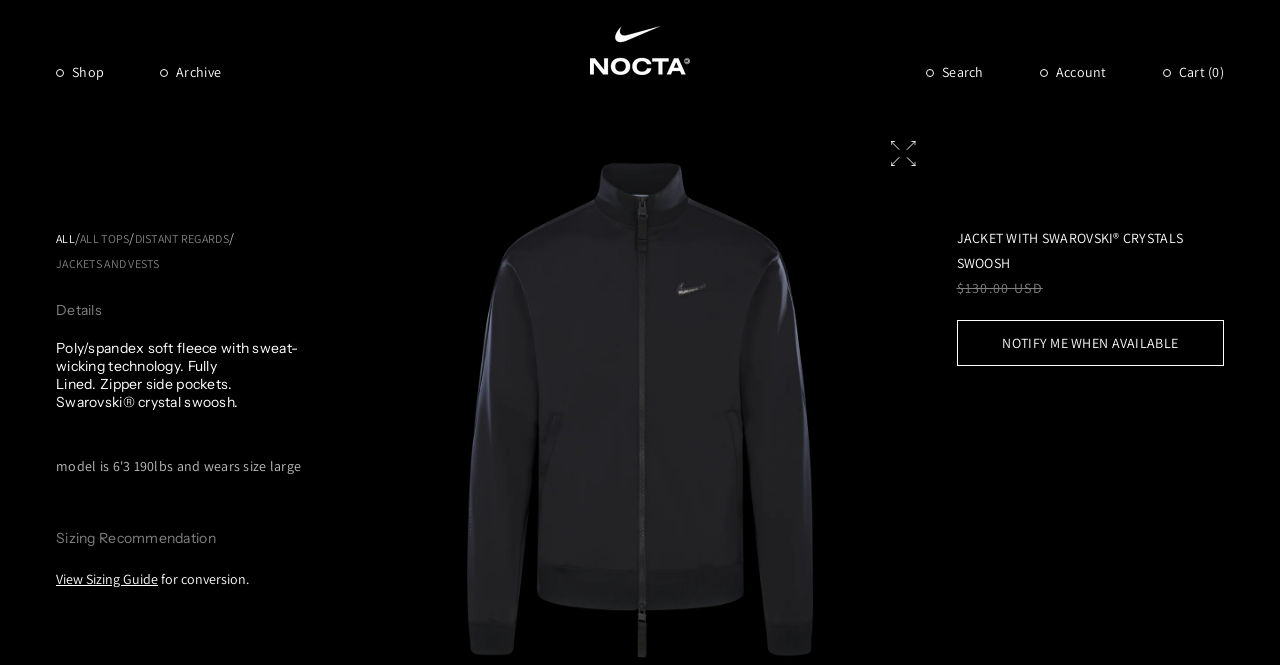

--- FILE ---
content_type: text/html; charset=utf-8
request_url: https://www.nocta.com/products/swarovski-jacket
body_size: 59909
content:
<!doctype html>
<html class="js" lang="en">
  <head>
    <meta charset="utf-8">
    <meta http-equiv="X-UA-Compatible" content="IE=edge">
    <meta name="viewport" content="width=device-width,initial-scale=1">
    <meta name="theme-color" content="">
    <link rel="canonical" href="https://www.nocta.com/products/swarovski-jacket">
    <link href="//www.nocta.com/cdn/shop/t/257/assets/custom.css?v=78835568645232140961745431722" rel="stylesheet" type="text/css" media="all" />
<link
        rel="icon"
        type="image/png"
        href="//www.nocta.com/cdn/shop/files/Logo_1.png?crop=center&height=32&v=1749673163&width=32"
      ><link rel="stylesheet" href="https://unpkg.com/swiper/swiper-bundle.min.css"><link
        rel="preconnect"
        href="https://fonts.shopifycdn.com"
        crossorigin
      ><title>
      Swarovski Jacket | NOCTA
</title>

    
      <meta name="description" content="Buy Black Swarovski Jacket by NOCTA. Poly spandex blend with soft fleece and sweat-wicking tech. Fully lined jacket with zipper side pockets and Swarovski Crystal detail. NOCTA x Nike collaboration.">
    

    

<meta property="og:site_name" content="NOCTA">
<meta property="og:url" content="https://www.nocta.com/products/swarovski-jacket">
<meta property="og:title" content="Swarovski Jacket | NOCTA">
<meta property="og:type" content="product">
<meta property="og:description" content="Buy Black Swarovski Jacket by NOCTA. Poly spandex blend with soft fleece and sweat-wicking tech. Fully lined jacket with zipper side pockets and Swarovski Crystal detail. NOCTA x Nike collaboration."><meta property="og:image" content="http://www.nocta.com/cdn/shop/files/SWAR_JACKET_1.png?v=1683859863">
  <meta property="og:image:secure_url" content="https://www.nocta.com/cdn/shop/files/SWAR_JACKET_1.png?v=1683859863">
  <meta property="og:image:width" content="1600">
  <meta property="og:image:height" content="1600"><meta property="og:price:amount" content="130.00">
  <meta property="og:price:currency" content="USD"><meta name="twitter:card" content="summary_large_image">
<meta name="twitter:title" content="Swarovski Jacket | NOCTA">
<meta name="twitter:description" content="Buy Black Swarovski Jacket by NOCTA. Poly spandex blend with soft fleece and sweat-wicking tech. Fully lined jacket with zipper side pockets and Swarovski Crystal detail. NOCTA x Nike collaboration.">


    <script>
      window.gated_tag = 'locked';
    </script>
    <script src="//www.nocta.com/cdn/shop/t/257/assets/constants.js?v=58251544750838685771725373429" defer="defer"></script>
    <script src="//www.nocta.com/cdn/shop/t/257/assets/pubsub.js?v=158357773527763999511725373428" defer="defer"></script>
    <script src="//www.nocta.com/cdn/shop/t/257/assets/global.js?v=103724382667486356391764169566" defer="defer"></script>
    <script
      src="https://code.jquery.com/jquery-3.7.1.min.js"
      integrity="sha256-/JqT3SQfawRcv/BIHPThkBvs0OEvtFFmqPF/lYI/Cxo="
      crossorigin="anonymous"
    ></script><script>window.performance && window.performance.mark && window.performance.mark('shopify.content_for_header.start');</script><meta name="google-site-verification" content="RSFOsM6UJBg3_a_4ewdiy6tAtRPhkgRcwK53vSq1zhE">
<meta name="facebook-domain-verification" content="hotncpx60i0jphaxsa8944ds07kbvw">
<meta id="shopify-digital-wallet" name="shopify-digital-wallet" content="/50900795541/digital_wallets/dialog">
<meta name="shopify-checkout-api-token" content="79bff7d12a962826bb370ce126910016">
<link rel="alternate" type="application/json+oembed" href="https://www.nocta.com/products/swarovski-jacket.oembed">
<script async="async" src="/checkouts/internal/preloads.js?locale=en-US"></script>
<link rel="preconnect" href="https://shop.app" crossorigin="anonymous">
<script async="async" src="https://shop.app/checkouts/internal/preloads.js?locale=en-US&shop_id=50900795541" crossorigin="anonymous"></script>
<script id="apple-pay-shop-capabilities" type="application/json">{"shopId":50900795541,"countryCode":"US","currencyCode":"USD","merchantCapabilities":["supports3DS"],"merchantId":"gid:\/\/shopify\/Shop\/50900795541","merchantName":"NOCTA","requiredBillingContactFields":["postalAddress","email","phone"],"requiredShippingContactFields":["postalAddress","email","phone"],"shippingType":"shipping","supportedNetworks":["visa","masterCard","amex","discover","elo","jcb"],"total":{"type":"pending","label":"NOCTA","amount":"1.00"},"shopifyPaymentsEnabled":true,"supportsSubscriptions":true}</script>
<script id="shopify-features" type="application/json">{"accessToken":"79bff7d12a962826bb370ce126910016","betas":["rich-media-storefront-analytics"],"domain":"www.nocta.com","predictiveSearch":true,"shopId":50900795541,"locale":"en"}</script>
<script>var Shopify = Shopify || {};
Shopify.shop = "nocta-nocta.myshopify.com";
Shopify.locale = "en";
Shopify.currency = {"active":"USD","rate":"1.0"};
Shopify.country = "US";
Shopify.theme = {"name":"nocta-theme-dev\/main_2.0","id":141063651477,"schema_name":"Dawn","schema_version":"14.0.0","theme_store_id":null,"role":"main"};
Shopify.theme.handle = "null";
Shopify.theme.style = {"id":null,"handle":null};
Shopify.cdnHost = "www.nocta.com/cdn";
Shopify.routes = Shopify.routes || {};
Shopify.routes.root = "/";</script>
<script type="module">!function(o){(o.Shopify=o.Shopify||{}).modules=!0}(window);</script>
<script>!function(o){function n(){var o=[];function n(){o.push(Array.prototype.slice.apply(arguments))}return n.q=o,n}var t=o.Shopify=o.Shopify||{};t.loadFeatures=n(),t.autoloadFeatures=n()}(window);</script>
<script>
  window.ShopifyPay = window.ShopifyPay || {};
  window.ShopifyPay.apiHost = "shop.app\/pay";
  window.ShopifyPay.redirectState = null;
</script>
<script id="shop-js-analytics" type="application/json">{"pageType":"product"}</script>
<script defer="defer" async type="module" src="//www.nocta.com/cdn/shopifycloud/shop-js/modules/v2/client.init-shop-cart-sync_IZsNAliE.en.esm.js"></script>
<script defer="defer" async type="module" src="//www.nocta.com/cdn/shopifycloud/shop-js/modules/v2/chunk.common_0OUaOowp.esm.js"></script>
<script type="module">
  await import("//www.nocta.com/cdn/shopifycloud/shop-js/modules/v2/client.init-shop-cart-sync_IZsNAliE.en.esm.js");
await import("//www.nocta.com/cdn/shopifycloud/shop-js/modules/v2/chunk.common_0OUaOowp.esm.js");

  window.Shopify.SignInWithShop?.initShopCartSync?.({"fedCMEnabled":true,"windoidEnabled":true});

</script>
<script>
  window.Shopify = window.Shopify || {};
  if (!window.Shopify.featureAssets) window.Shopify.featureAssets = {};
  window.Shopify.featureAssets['shop-js'] = {"shop-cart-sync":["modules/v2/client.shop-cart-sync_DLOhI_0X.en.esm.js","modules/v2/chunk.common_0OUaOowp.esm.js"],"init-fed-cm":["modules/v2/client.init-fed-cm_C6YtU0w6.en.esm.js","modules/v2/chunk.common_0OUaOowp.esm.js"],"shop-button":["modules/v2/client.shop-button_BCMx7GTG.en.esm.js","modules/v2/chunk.common_0OUaOowp.esm.js"],"shop-cash-offers":["modules/v2/client.shop-cash-offers_BT26qb5j.en.esm.js","modules/v2/chunk.common_0OUaOowp.esm.js","modules/v2/chunk.modal_CGo_dVj3.esm.js"],"init-windoid":["modules/v2/client.init-windoid_B9PkRMql.en.esm.js","modules/v2/chunk.common_0OUaOowp.esm.js"],"init-shop-email-lookup-coordinator":["modules/v2/client.init-shop-email-lookup-coordinator_DZkqjsbU.en.esm.js","modules/v2/chunk.common_0OUaOowp.esm.js"],"shop-toast-manager":["modules/v2/client.shop-toast-manager_Di2EnuM7.en.esm.js","modules/v2/chunk.common_0OUaOowp.esm.js"],"shop-login-button":["modules/v2/client.shop-login-button_BtqW_SIO.en.esm.js","modules/v2/chunk.common_0OUaOowp.esm.js","modules/v2/chunk.modal_CGo_dVj3.esm.js"],"avatar":["modules/v2/client.avatar_BTnouDA3.en.esm.js"],"pay-button":["modules/v2/client.pay-button_CWa-C9R1.en.esm.js","modules/v2/chunk.common_0OUaOowp.esm.js"],"init-shop-cart-sync":["modules/v2/client.init-shop-cart-sync_IZsNAliE.en.esm.js","modules/v2/chunk.common_0OUaOowp.esm.js"],"init-customer-accounts":["modules/v2/client.init-customer-accounts_DenGwJTU.en.esm.js","modules/v2/client.shop-login-button_BtqW_SIO.en.esm.js","modules/v2/chunk.common_0OUaOowp.esm.js","modules/v2/chunk.modal_CGo_dVj3.esm.js"],"init-shop-for-new-customer-accounts":["modules/v2/client.init-shop-for-new-customer-accounts_JdHXxpS9.en.esm.js","modules/v2/client.shop-login-button_BtqW_SIO.en.esm.js","modules/v2/chunk.common_0OUaOowp.esm.js","modules/v2/chunk.modal_CGo_dVj3.esm.js"],"init-customer-accounts-sign-up":["modules/v2/client.init-customer-accounts-sign-up_D6__K_p8.en.esm.js","modules/v2/client.shop-login-button_BtqW_SIO.en.esm.js","modules/v2/chunk.common_0OUaOowp.esm.js","modules/v2/chunk.modal_CGo_dVj3.esm.js"],"checkout-modal":["modules/v2/client.checkout-modal_C_ZQDY6s.en.esm.js","modules/v2/chunk.common_0OUaOowp.esm.js","modules/v2/chunk.modal_CGo_dVj3.esm.js"],"shop-follow-button":["modules/v2/client.shop-follow-button_XetIsj8l.en.esm.js","modules/v2/chunk.common_0OUaOowp.esm.js","modules/v2/chunk.modal_CGo_dVj3.esm.js"],"lead-capture":["modules/v2/client.lead-capture_DvA72MRN.en.esm.js","modules/v2/chunk.common_0OUaOowp.esm.js","modules/v2/chunk.modal_CGo_dVj3.esm.js"],"shop-login":["modules/v2/client.shop-login_ClXNxyh6.en.esm.js","modules/v2/chunk.common_0OUaOowp.esm.js","modules/v2/chunk.modal_CGo_dVj3.esm.js"],"payment-terms":["modules/v2/client.payment-terms_CNlwjfZz.en.esm.js","modules/v2/chunk.common_0OUaOowp.esm.js","modules/v2/chunk.modal_CGo_dVj3.esm.js"]};
</script>
<script>(function() {
  var isLoaded = false;
  function asyncLoad() {
    if (isLoaded) return;
    isLoaded = true;
    var urls = ["https:\/\/scripttags.jst.ai\/shopify_justuno_50900795541_04427800-5a4d-11ed-bcec-9b5f67342ac4.js?shop=nocta-nocta.myshopify.com","https:\/\/cdn.commoninja.com\/sdk\/latest\/commonninja.js?shop=nocta-nocta.myshopify.com","https:\/\/cdn-scripts.signifyd.com\/shopify\/script-tag.js?shop=nocta-nocta.myshopify.com","https:\/\/static-us.afterpay.com\/shopify\/afterpay-attract\/afterpay-attract-widget.js?shop=nocta-nocta.myshopify.com","https:\/\/crossborder-integration.global-e.com\/resources\/js\/app?shop=nocta-nocta.myshopify.com","\/\/cdn.shopify.com\/proxy\/66c89ce719c4e9c27e3c4507d67ba082a8aaf30031e5d010ff1644a7d72b400f\/web.global-e.com\/merchant\/storefrontattributes?merchantid=1400\u0026shop=nocta-nocta.myshopify.com\u0026sp-cache-control=cHVibGljLCBtYXgtYWdlPTkwMA","https:\/\/cdn.rebuyengine.com\/onsite\/js\/rebuy.js?shop=nocta-nocta.myshopify.com","https:\/\/shopify-widget.route.com\/shopify.widget.js?shop=nocta-nocta.myshopify.com"];
    for (var i = 0; i < urls.length; i++) {
      var s = document.createElement('script');
      s.type = 'text/javascript';
      s.async = true;
      s.src = urls[i];
      var x = document.getElementsByTagName('script')[0];
      x.parentNode.insertBefore(s, x);
    }
  };
  if(window.attachEvent) {
    window.attachEvent('onload', asyncLoad);
  } else {
    window.addEventListener('load', asyncLoad, false);
  }
})();</script>
<script id="__st">var __st={"a":50900795541,"offset":-18000,"reqid":"33981a55-70f9-453c-9a85-6034b97d1fd5-1768467524","pageurl":"www.nocta.com\/products\/swarovski-jacket","u":"8480cb75ec65","p":"product","rtyp":"product","rid":7878759055509};</script>
<script>window.ShopifyPaypalV4VisibilityTracking = true;</script>
<script id="form-persister">!function(){'use strict';const t='contact',e='new_comment',n=[[t,t],['blogs',e],['comments',e],[t,'customer']],o='password',r='form_key',c=['recaptcha-v3-token','g-recaptcha-response','h-captcha-response',o],s=()=>{try{return window.sessionStorage}catch{return}},i='__shopify_v',u=t=>t.elements[r],a=function(){const t=[...n].map((([t,e])=>`form[action*='/${t}']:not([data-nocaptcha='true']) input[name='form_type'][value='${e}']`)).join(',');var e;return e=t,()=>e?[...document.querySelectorAll(e)].map((t=>t.form)):[]}();function m(t){const e=u(t);a().includes(t)&&(!e||!e.value)&&function(t){try{if(!s())return;!function(t){const e=s();if(!e)return;const n=u(t);if(!n)return;const o=n.value;o&&e.removeItem(o)}(t);const e=Array.from(Array(32),(()=>Math.random().toString(36)[2])).join('');!function(t,e){u(t)||t.append(Object.assign(document.createElement('input'),{type:'hidden',name:r})),t.elements[r].value=e}(t,e),function(t,e){const n=s();if(!n)return;const r=[...t.querySelectorAll(`input[type='${o}']`)].map((({name:t})=>t)),u=[...c,...r],a={};for(const[o,c]of new FormData(t).entries())u.includes(o)||(a[o]=c);n.setItem(e,JSON.stringify({[i]:1,action:t.action,data:a}))}(t,e)}catch(e){console.error('failed to persist form',e)}}(t)}const f=t=>{if('true'===t.dataset.persistBound)return;const e=function(t,e){const n=function(t){return'function'==typeof t.submit?t.submit:HTMLFormElement.prototype.submit}(t).bind(t);return function(){let t;return()=>{t||(t=!0,(()=>{try{e(),n()}catch(t){(t=>{console.error('form submit failed',t)})(t)}})(),setTimeout((()=>t=!1),250))}}()}(t,(()=>{m(t)}));!function(t,e){if('function'==typeof t.submit&&'function'==typeof e)try{t.submit=e}catch{}}(t,e),t.addEventListener('submit',(t=>{t.preventDefault(),e()})),t.dataset.persistBound='true'};!function(){function t(t){const e=(t=>{const e=t.target;return e instanceof HTMLFormElement?e:e&&e.form})(t);e&&m(e)}document.addEventListener('submit',t),document.addEventListener('DOMContentLoaded',(()=>{const e=a();for(const t of e)f(t);var n;n=document.body,new window.MutationObserver((t=>{for(const e of t)if('childList'===e.type&&e.addedNodes.length)for(const t of e.addedNodes)1===t.nodeType&&'FORM'===t.tagName&&a().includes(t)&&f(t)})).observe(n,{childList:!0,subtree:!0,attributes:!1}),document.removeEventListener('submit',t)}))}()}();</script>
<script integrity="sha256-4kQ18oKyAcykRKYeNunJcIwy7WH5gtpwJnB7kiuLZ1E=" data-source-attribution="shopify.loadfeatures" defer="defer" src="//www.nocta.com/cdn/shopifycloud/storefront/assets/storefront/load_feature-a0a9edcb.js" crossorigin="anonymous"></script>
<script crossorigin="anonymous" defer="defer" src="//www.nocta.com/cdn/shopifycloud/storefront/assets/shopify_pay/storefront-65b4c6d7.js?v=20250812"></script>
<script data-source-attribution="shopify.dynamic_checkout.dynamic.init">var Shopify=Shopify||{};Shopify.PaymentButton=Shopify.PaymentButton||{isStorefrontPortableWallets:!0,init:function(){window.Shopify.PaymentButton.init=function(){};var t=document.createElement("script");t.src="https://www.nocta.com/cdn/shopifycloud/portable-wallets/latest/portable-wallets.en.js",t.type="module",document.head.appendChild(t)}};
</script>
<script data-source-attribution="shopify.dynamic_checkout.buyer_consent">
  function portableWalletsHideBuyerConsent(e){var t=document.getElementById("shopify-buyer-consent"),n=document.getElementById("shopify-subscription-policy-button");t&&n&&(t.classList.add("hidden"),t.setAttribute("aria-hidden","true"),n.removeEventListener("click",e))}function portableWalletsShowBuyerConsent(e){var t=document.getElementById("shopify-buyer-consent"),n=document.getElementById("shopify-subscription-policy-button");t&&n&&(t.classList.remove("hidden"),t.removeAttribute("aria-hidden"),n.addEventListener("click",e))}window.Shopify?.PaymentButton&&(window.Shopify.PaymentButton.hideBuyerConsent=portableWalletsHideBuyerConsent,window.Shopify.PaymentButton.showBuyerConsent=portableWalletsShowBuyerConsent);
</script>
<script data-source-attribution="shopify.dynamic_checkout.cart.bootstrap">document.addEventListener("DOMContentLoaded",(function(){function t(){return document.querySelector("shopify-accelerated-checkout-cart, shopify-accelerated-checkout")}if(t())Shopify.PaymentButton.init();else{new MutationObserver((function(e,n){t()&&(Shopify.PaymentButton.init(),n.disconnect())})).observe(document.body,{childList:!0,subtree:!0})}}));
</script>
<link id="shopify-accelerated-checkout-styles" rel="stylesheet" media="screen" href="https://www.nocta.com/cdn/shopifycloud/portable-wallets/latest/accelerated-checkout-backwards-compat.css" crossorigin="anonymous">
<style id="shopify-accelerated-checkout-cart">
        #shopify-buyer-consent {
  margin-top: 1em;
  display: inline-block;
  width: 100%;
}

#shopify-buyer-consent.hidden {
  display: none;
}

#shopify-subscription-policy-button {
  background: none;
  border: none;
  padding: 0;
  text-decoration: underline;
  font-size: inherit;
  cursor: pointer;
}

#shopify-subscription-policy-button::before {
  box-shadow: none;
}

      </style>

<script>window.performance && window.performance.mark && window.performance.mark('shopify.content_for_header.end');</script>


    <style data-shopify>
            @font-face {
  font-family: Assistant;
  font-weight: 400;
  font-style: normal;
  font-display: swap;
  src: url("//www.nocta.com/cdn/fonts/assistant/assistant_n4.9120912a469cad1cc292572851508ca49d12e768.woff2") format("woff2"),
       url("//www.nocta.com/cdn/fonts/assistant/assistant_n4.6e9875ce64e0fefcd3f4446b7ec9036b3ddd2985.woff") format("woff");
}

            @font-face {
  font-family: Assistant;
  font-weight: 700;
  font-style: normal;
  font-display: swap;
  src: url("//www.nocta.com/cdn/fonts/assistant/assistant_n7.bf44452348ec8b8efa3aa3068825305886b1c83c.woff2") format("woff2"),
       url("//www.nocta.com/cdn/fonts/assistant/assistant_n7.0c887fee83f6b3bda822f1150b912c72da0f7b64.woff") format("woff");
}

            
            
            @font-face {
  font-family: "Instrument Sans";
  font-weight: 400;
  font-style: normal;
  font-display: swap;
  src: url("//www.nocta.com/cdn/fonts/instrument_sans/instrumentsans_n4.db86542ae5e1596dbdb28c279ae6c2086c4c5bfa.woff2") format("woff2"),
       url("//www.nocta.com/cdn/fonts/instrument_sans/instrumentsans_n4.510f1b081e58d08c30978f465518799851ef6d8b.woff") format("woff");
}


            
              :root,
              .color-scheme-1 {
                --color-background: 255,
                255,
                255;
                
                  --gradient-background: #ffffff;
                

                

                --color-foreground: 18,
                18,
                18;
                --color-background-contrast: 191,
                191,
                191;
                --color-shadow: 18,
                18,
                18;
                --color-button: 18,
                18,
                18;
                --color-button-text: 255,
                255,
                255;
                --color-secondary-button: 255,
                255,
                255;
                --color-secondary-button-text: 18,
                18,
                18;
                --color-link: 18,
                18,
                18;
                --color-badge-foreground: 18,
                18,
                18;
                --color-badge-background: 255,
                255,
                255;
                --color-badge-border: 18,
                18,
                18;
                --payment-terms-background-color: rgb(255 255 255);
              }
            
              
              .color-scheme-2 {
                --color-background: 243,
                243,
                243;
                
                  --gradient-background: #f3f3f3;
                

                

                --color-foreground: 18,
                18,
                18;
                --color-background-contrast: 179,
                179,
                179;
                --color-shadow: 18,
                18,
                18;
                --color-button: 18,
                18,
                18;
                --color-button-text: 243,
                243,
                243;
                --color-secondary-button: 243,
                243,
                243;
                --color-secondary-button-text: 18,
                18,
                18;
                --color-link: 18,
                18,
                18;
                --color-badge-foreground: 18,
                18,
                18;
                --color-badge-background: 243,
                243,
                243;
                --color-badge-border: 18,
                18,
                18;
                --payment-terms-background-color: rgb(243 243 243);
              }
            
              
              .color-scheme-3 {
                --color-background: 36,
                40,
                51;
                
                  --gradient-background: #242833;
                

                

                --color-foreground: 255,
                255,
                255;
                --color-background-contrast: 47,
                52,
                66;
                --color-shadow: 18,
                18,
                18;
                --color-button: 255,
                255,
                255;
                --color-button-text: 0,
                0,
                0;
                --color-secondary-button: 36,
                40,
                51;
                --color-secondary-button-text: 255,
                255,
                255;
                --color-link: 255,
                255,
                255;
                --color-badge-foreground: 255,
                255,
                255;
                --color-badge-background: 36,
                40,
                51;
                --color-badge-border: 255,
                255,
                255;
                --payment-terms-background-color: rgb(36 40 51);
              }
            
              
              .color-scheme-4 {
                --color-background: 0,
                0,
                0;
                
                  --gradient-background: #000000;
                

                

                --color-foreground: 255,
                255,
                255;
                --color-background-contrast: 128,
                128,
                128;
                --color-shadow: 18,
                18,
                18;
                --color-button: 255,
                255,
                255;
                --color-button-text: 18,
                18,
                18;
                --color-secondary-button: 0,
                0,
                0;
                --color-secondary-button-text: 255,
                255,
                255;
                --color-link: 255,
                255,
                255;
                --color-badge-foreground: 255,
                255,
                255;
                --color-badge-background: 0,
                0,
                0;
                --color-badge-border: 255,
                255,
                255;
                --payment-terms-background-color: rgb(0 0 0);
              }
            
              
              .color-scheme-5 {
                --color-background: 51,
                79,
                180;
                
                  --gradient-background: #334fb4;
                

                

                --color-foreground: 255,
                255,
                255;
                --color-background-contrast: 23,
                35,
                81;
                --color-shadow: 18,
                18,
                18;
                --color-button: 255,
                255,
                255;
                --color-button-text: 51,
                79,
                180;
                --color-secondary-button: 51,
                79,
                180;
                --color-secondary-button-text: 255,
                255,
                255;
                --color-link: 255,
                255,
                255;
                --color-badge-foreground: 255,
                255,
                255;
                --color-badge-background: 51,
                79,
                180;
                --color-badge-border: 255,
                255,
                255;
                --payment-terms-background-color: rgb(51 79 180);
              }
            
              
              .color-scheme-6fa818c1-edbf-4a80-90c2-5381bdf10049 {
                --color-background: 0,
                0,
                0;
                
                  --gradient-background: #000000;
                

                

                --color-foreground: 255,
                255,
                255;
                --color-background-contrast: 128,
                128,
                128;
                --color-shadow: 0,
                0,
                0;
                --color-button: 255,
                255,
                255;
                --color-button-text: 0,
                0,
                0;
                --color-secondary-button: 0,
                0,
                0;
                --color-secondary-button-text: 255,
                255,
                255;
                --color-link: 255,
                255,
                255;
                --color-badge-foreground: 255,
                255,
                255;
                --color-badge-background: 0,
                0,
                0;
                --color-badge-border: 255,
                255,
                255;
                --payment-terms-background-color: rgb(0 0 0);
              }
            

            body, .color-scheme-1, .color-scheme-2, .color-scheme-3, .color-scheme-4, .color-scheme-5, .color-scheme-6fa818c1-edbf-4a80-90c2-5381bdf10049 {
              color: rgba(var(--color-foreground), 0.75);
              background-color: rgb(var(--color-background));
            }

            :root {
              --font-body-family: Assistant,
              sans-serif;
              --font-body-style: normal;
              --font-body-weight: 400;
              --font-body-weight-bold: 700;
              --font-body-size:14px;
              --font-heading-family: "Instrument Sans",
              sans-serif;
              --font-heading-style: normal;
              --font-heading-weight: 400;

              --font-body-scale: 1.0;
              --font-heading-scale: 1.0;

              --media-padding: px;
              --media-border-opacity: 0.05;
              --media-border-width: 1px;
              --media-radius: 0px;
              --media-shadow-opacity: 0.0;
              --media-shadow-horizontal-offset: 0px;
              --media-shadow-vertical-offset: 4px;
              --media-shadow-blur-radius: 5px;
              --media-shadow-visible: 0;

            --page-width: 120rem;
            --page-width-margin: 0rem;

          --product-card-image-padding: 0.0rem;
          --product-card-corner-radius: 0.0rem;
          --product-card-text-alignment: left;
          --product-card-border-width: 0.0rem;
          --product-card-border-opacity: 1.0;
          --product-card-shadow-opacity: 0.0;
          --product-card-shadow-visible: 0;
        --product-card-shadow-horizontal-offset: 0.0rem;
        --product-card-shadow-vertical-offset: 0.4rem;
        --product-card-shadow-blur-radius: 0.5rem;

        --collection-card-image-padding: 0.0rem;
        --collection-card-corner-radius: 0.0rem;
        --collection-card-text-alignment: left;
        --collection-card-border-width: 0.0rem;
        --collection-card-border-opacity: 0.1;
        --collection-card-shadow-opacity: 0.0;
        --collection-card-shadow-visible: 0;
        --collection-card-shadow-horizontal-offset: 0.0rem;
        --collection-card-shadow-vertical-offset: 0.4rem;
        --collection-card-shadow-blur-radius: 0.5rem;

        --blog-card-image-padding: 0.0rem;
        --blog-card-corner-radius: 0.0rem;
        --blog-card-text-alignment: left;
        --blog-card-border-width: 0.0rem;
        --blog-card-border-opacity: 0.1;
        --blog-card-shadow-opacity: 0.0;
        --blog-card-shadow-visible: 0;
        --blog-card-shadow-horizontal-offset: 0.0rem;
        --blog-card-shadow-vertical-offset: 0.4rem;
        --blog-card-shadow-blur-radius: 0.5rem;

        --badge-corner-radius: 2px;

        --popup-border-width: 1px;
        --popup-border-opacity: 0.1;
        --popup-corner-radius: 0px;
        --popup-shadow-opacity: 0.05;
        --popup-shadow-horizontal-offset: 0px;
        --popup-shadow-vertical-offset: 4px;
        --popup-shadow-blur-radius: 5px;

        --drawer-border-width: 1px;
        --drawer-border-opacity: 0.1;
        --drawer-shadow-opacity: 0.0;
        --drawer-shadow-horizontal-offset: 0px;
        --drawer-shadow-vertical-offset: 4px;
        --drawer-shadow-blur-radius: 5px;

        --spacing-sections-desktop: 0px;
        --spacing-sections-mobile: 0
      px;

        --grid-desktop-vertical-spacing: 8px;
        --grid-desktop-horizontal-spacing: 4px;
        
          --grid-mobile-vertical-spacing: 4px;
        

        
          --grid-mobile-horizontal-spacing: 2px;
        

        --text-boxes-border-opacity: 0.1;
        --text-boxes-border-width: 0px;
        --text-boxes-radius: 0px;
        --text-boxes-shadow-opacity: 0.0;
        --text-boxes-shadow-visible: 0;
        --text-boxes-shadow-horizontal-offset: 0px;
        --text-boxes-shadow-vertical-offset: 4px;
        --text-boxes-shadow-blur-radius: 5px;
        --buttons-padding: 14px;
        --buttons-padding-mobile: 12px;
        --buttons-radius: 0px;
        --buttons-radius-outset: 0px;
        --buttons-border-width: 1
      px;
        --buttons-border-opacity: 1.0;
        --buttons-shadow-opacity: 0.0;
        --buttons-shadow-visible: 0;
        --buttons-shadow-horizontal-offset: 0px;
        --buttons-shadow-vertical-offset: 4px;
        --buttons-shadow-blur-radius: 5px;
        --buttons-border-offset: 0px;

        --inputs-radius: 0px;
        --inputs-border-width: 1px;
        --inputs-border-opacity: 0.55;
        --inputs-shadow-opacity: 0.0;
        --inputs-shadow-horizontal-offset: 0px;
        --inputs-margin-offset: 0px;
        --inputs-shadow-vertical-offset: 4px;
        --inputs-shadow-blur-radius: 5px;
        --inputs-radius-outset: 0px;

        --variant-pills-radius: 40px;
        --variant-pills-border-width: 1px;
        --variant-pills-border-opacity: 0.55;
        --variant-pills-shadow-opacity: 0.0;
        --variant-pills-shadow-horizontal-offset: 0px;
        --variant-pills-shadow-vertical-offset: 4px;
        --variant-pills-shadow-blur-radius: 5px;
      }

      *,
      *::before,
      *::after {
        box-sizing: inherit;
      }

      html {
        box-sizing: border-box;
        font-size: calc(var(--font-body-scale) * 62.5%);
        height: 100%;
      }

      body {
        display: grid;
        grid-template-rows: auto auto 1fr auto;
        grid-template-columns: 100%;
        min-height: 100%;
        margin: 0;
        font-size: var(--font-body-size);
        letter-spacing: 0.28px;
        line-height: calc(1 + 0.8 / var(--font-body-scale));
        font-family: var(--font-body-family);
        font-style: var(--font-body-style);
        font-weight: var(--font-body-weight);
      }

      @media screen and (min-width: 750px) {
        body {
          font-size: var(--font-body-size);
        }
      }
    </style>

    <link href="//www.nocta.com/cdn/shop/t/257/assets/base.css?v=28385390241730710971764169566" rel="stylesheet" type="text/css" media="all" />

      <link
        rel="preload"
        as="font"
        href="//www.nocta.com/cdn/fonts/assistant/assistant_n4.9120912a469cad1cc292572851508ca49d12e768.woff2"
        type="font/woff2"
        crossorigin
      >
      

      <link
        rel="preload"
        as="font"
        href="//www.nocta.com/cdn/fonts/instrument_sans/instrumentsans_n4.db86542ae5e1596dbdb28c279ae6c2086c4c5bfa.woff2"
        type="font/woff2"
        crossorigin
      >
      
<link href="//www.nocta.com/cdn/shop/t/257/assets/component-localization-form.css?v=120620094879297847921725373428" rel="stylesheet" type="text/css" media="all" />
      <script src="//www.nocta.com/cdn/shop/t/257/assets/localization-form.js?v=169565320306168926741725373429" defer="defer"></script><link
        rel="stylesheet"
        href="//www.nocta.com/cdn/shop/t/257/assets/component-predictive-search.css?v=75143278205030602441729532588"
        media="print"
        onload="this.media='all'"
      ><script>
      if (Shopify.designMode) {
        document.documentElement.classList.add('shopify-design-mode');
      }
    </script>
    <script src="https://unpkg.com/swiper/swiper-bundle.min.js"></script>
    <script src="//www.nocta.com/cdn/shop/t/257/assets/progress-bar.js?v=88029677807457022431753294212" defer="defer"></script>

    <!-- quant-pixel tag -->
    <script type="text/javascript">
      window._qevents = window._qevents || [];
      (function () {
        var elem = document.createElement('script');
        elem.src =
          (document.location.protocol == 'https:' ? 'https://secure' : 'http://edge') + '.quantserve.com/quant.js';
        elem.async = true;
        elem.type = 'text/javascript';
        var scpt = document.getElementsByTagName('script')[0];
        scpt.parentNode.insertBefore(elem, scpt);
      })();

      window._qevents.push({
        qacct: 'p-LY9zbnhCeTZBP',
        labels: '_fp.event.PageView',
      });
    </script>
    <script>
      /* >> TriplePixel :: start*/
      (window.TriplePixelData = {
        TripleName: 'nocta-nocta.myshopify.com',
        ver: '2.12',
        plat: 'SHOPIFY',
        isHeadless: false,
      }),
        (function (W, H, A, L, E, _, B, N) {
          function O(U, T, P, H, R) {
            void 0 === R && (R = !1),
              (H = new XMLHttpRequest()),
              P ? (H.open('POST', U, !0), H.setRequestHeader('Content-Type', 'text/plain')) : H.open('GET', U, !0),
              H.send(JSON.stringify(P || {})),
              (H.onreadystatechange = function () {
                4 === H.readyState && 200 === H.status
                  ? ((R = H.responseText), U.includes('.txt') ? eval(R) : P || (N[B] = R))
                  : (299 < H.status || H.status < 200) && T && !R && ((R = !0), O(U, T - 1, P));
              });
          }
          if (((N = window), !N[H + 'sn'])) {
            (N[H + 'sn'] = 1),
              (L = function () {
                return Date.now().toString(36) + '_' + Math.random().toString(36);
              });
            try {
              A.setItem(H, 1 + (0 | A.getItem(H) || 0)),
                (E = JSON.parse(A.getItem(H + 'U') || '[]')).push({
                  u: location.href,
                  r: document.referrer,
                  t: Date.now(),
                  id: L(),
                }),
                A.setItem(H + 'U', JSON.stringify(E));
            } catch (e) {}
            var i, m, p;
            A.getItem('"!nC`') ||
              ((_ = A),
              (A = N),
              A[H] ||
                ((E = A[H] =
                  function (t, e, a) {
                    return (
                      void 0 === a && (a = []),
                      'State' == t ? E.s : ((W = L()), (E._q = E._q || []).push([W, t, e].concat(a)), W)
                    );
                  }),
                (E.s = 'Installed'),
                (E._q = []),
                (E.ch = W),
                (B = 'configSecurityConfModel'),
                (N[B] = 1),
                O('https://conf.config-security.com/model', 5),
                (i = L()),
                (m = A[atob('c2NyZWVu')]),
                _.setItem('di_pmt_wt', i),
                (p = {
                  id: i,
                  action: 'profile',
                  avatar: _.getItem('auth-security_rand_salt_'),
                  time: m[atob('d2lkdGg=')] + ':' + m[atob('aGVpZ2h0')],
                  host: A.TriplePixelData.TripleName,
                  plat: A.TriplePixelData.plat,
                  url: window.location.href,
                  ref: document.referrer,
                  ver: A.TriplePixelData.ver,
                }),
                O('https://api.config-security.com/event', 5, p),
                O('https://whale.camera/live/dot.txt', 5)));
          }
        })('', 'TriplePixel', localStorage);
      /* << TriplePixel :: end*/
    </script>
    <script>
      /* >> TriplePixel :: start*/
      (window.TriplePixelData = { TripleName: 'nocta-nocta.myshopify.com', ver: '1.9.0' }),
        (function (W, H, A, L, E, _, B, N) {
          function O(U, T, P, H, R) {
            void 0 === R && (R = !1),
              (H = new XMLHttpRequest()),
              P
                ? (H.open('POST', U, !0), H.setRequestHeader('Content-Type', 'application/json'))
                : H.open('GET', U, !0),
              H.send(JSON.stringify(P || {})),
              (H.onreadystatechange = function () {
                4 === H.readyState && 200 === H.status
                  ? ((R = H.responseText), U.includes('.txt') ? eval(R) : P || (N[B] = R))
                  : (299 < H.status || H.status < 200) && T && !R && ((R = !0), O(U, T - 1));
              });
          }
          if (((N = window), !N[H + 'sn'])) {
            N[H + 'sn'] = 1;
            try {
              A.setItem(H, 1 + (0 | A.getItem(H) || 0)),
                (E = JSON.parse(A.getItem(H + 'U') || '[]')).push(location.href),
                A.setItem(H + 'U', JSON.stringify(E));
            } catch (e) {}
            var i, m, p;
            A.getItem('"!nC`') ||
              ((_ = A),
              (A = N),
              A[H] ||
                ((L = function () {
                  return Date.now().toString(36) + '_' + Math.random().toString(36);
                }),
                (E = A[H] =
                  function (t, e) {
                    return 'State' == t ? E.s : ((W = L()), (E._q = E._q || []).push([W, t, e]), W);
                  }),
                (E.s = 'Installed'),
                (E._q = []),
                (E.ch = W),
                (B = 'configSecurityConfModel'),
                (N[B] = 1),
                O('//conf.config-security.com/model', 5),
                (i = L()),
                (m = A[atob('c2NyZWVu')]),
                _.setItem('di_pmt_wt', i),
                (p = {
                  id: i,
                  action: 'profile',
                  avatar: _.getItem('auth-security_rand_salt_'),
                  time: m[atob('d2lkdGg=')] + ':' + m[atob('aGVpZ2h0')],
                  host: A.TriplePixelData.TripleName,
                  url: window.location.href,
                  ref: document.referrer,
                  ver: window.TriplePixelData.ver,
                }),
                O('//api.config-security.com/', 5, p),
                O('//triplewhale-pixel.web.app/dot1.9.txt', 5)));
          }
        })('', 'TriplePixel', localStorage);
      /* << TriplePixel :: end*/
    </script>
    <script>
  // Google Consent Mode V2 integration script from Consentmo GDPR
  window.isenseRules = {};
  window.isenseRules.gcm = {
    gcmVersion: 2,
    integrationVersion: 2,
    initialState: 7,
    customChanges: false,
    consentUpdated: false,
    adsDataRedaction: true,
    urlPassthrough: false,
    storage: {
      ad_personalization: 'granted',
      ad_storage: 'granted',
      ad_user_data: 'granted',
      analytics_storage: 'granted',
      functionality_storage: 'granted',
      personalization_storage: 'granted',
      security_storage: 'granted',
      wait_for_update: 500,
    },
  };

  window.isenseRules.initializeGcm = function (rules) {
    let initialState = rules.initialState;
    let analyticsBlocked = initialState === 0 || initialState === 3 || initialState === 6 || initialState === 7;
    let marketingBlocked = initialState === 0 || initialState === 2 || initialState === 5 || initialState === 7;
    let functionalityBlocked = initialState === 4 || initialState === 5 || initialState === 6 || initialState === 7;

    let gdprCache = localStorage.getItem('gdprCache') ? JSON.parse(localStorage.getItem('gdprCache')) : null;
    if (gdprCache && typeof gdprCache.updatedPreferences !== 'undefined') {
      let updatedPreferences =
        gdprCache && typeof gdprCache.updatedPreferences !== 'undefined' ? gdprCache.updatedPreferences : null;
      analyticsBlocked = parseInt(updatedPreferences.indexOf('analytics')) > -1;
      marketingBlocked = parseInt(updatedPreferences.indexOf('marketing')) > -1;
      functionalityBlocked = parseInt(updatedPreferences.indexOf('functionality')) > -1;

      rules.consentUpdated = true;
    }

    isenseRules.gcm = {
      ...rules,
      storage: {
        ad_personalization: marketingBlocked ? 'denied' : 'granted',
        ad_storage: marketingBlocked ? 'denied' : 'granted',
        ad_user_data: marketingBlocked ? 'denied' : 'granted',
        analytics_storage: analyticsBlocked ? 'denied' : 'granted',
        functionality_storage: functionalityBlocked ? 'denied' : 'granted',
        personalization_storage: functionalityBlocked ? 'denied' : 'granted',
        security_storage: 'granted',
        wait_for_update: 500,
      },
    };
  };

  // Google Consent Mode - initialization start
  window.isenseRules.initializeGcm({
    ...window.isenseRules.gcm,
    adsDataRedaction: true,
    urlPassthrough: false,
    initialState: 7,
  });

  /*
   * initialState acceptable values:
   * 0 - Set both ad_storage and analytics_storage to denied
   * 1 - Set all categories to granted
   * 2 - Set only ad_storage to denied
   * 3 - Set only analytics_storage to denied
   * 4 - Set only functionality_storage to denied
   * 5 - Set both ad_storage and functionality_storage to denied
   * 6 - Set both analytics_storage and functionality_storage to denied
   * 7 - Set all categories to denied
   */

  window.dataLayer = window.dataLayer || [];
  function gtag() {
    window.dataLayer.push(arguments);
  }
  gtag('consent', 'default', isenseRules.gcm.storage);
  isenseRules.gcm.adsDataRedaction && gtag('set', 'ads_data_redaction', isenseRules.gcm.adsDataRedaction);
  isenseRules.gcm.urlPassthrough && gtag('set', 'url_passthrough', isenseRules.gcm.urlPassthrough);

  const isSetDefaultConsent = false;

  window.dataLayer = window.dataLayer || [];

  const getCsmCookie = (cookieName) => (document.cookie.split(';').map(c => c.trim()).find(c => c.startsWith(`${cookieName}=`))?.split('=')[1] ?? undefined);
  const getCsmStorage = () => {
    try {
      const storage = localStorage.getItem('gdprCache');
      if (!storage) return undefined;
      const parsed = JSON.parse(storage);
      const settings = parsed.getCookieConsentSettings && JSON.parse(parsed.getCookieConsentSettings);
      return {
        settings,
        cookieConsentName: `cookieconsent_status${settings?.cookie_name || ''}`
      };
    } catch {
      return undefined;
    }
  }

  const csmStorage = getCsmStorage();
  const cookieName = csmStorage?.cookieConsentName || 'cookieconsent_status';
  const csmCookieConsent = getCsmCookie(cookieName);
  const csmCookiePreferences = getCsmCookie('cookieconsent_preferences_disabled');

  if (isSetDefaultConsent) {
    let consentValues = {
      analytics: 'denied',
      marketing: 'denied',
      functionality: 'denied',
    };
    let adsDataRedaction = false;
    let urlPassthrough = false;

    if (csmCookieConsent && csmCookiePreferences !== undefined) {
      consentValues.analytics = csmCookiePreferences.indexOf('analytics') >= 0 ? 'denied' : 'granted';
      consentValues.marketing = csmCookiePreferences.indexOf('marketing') >= 0 ? 'denied' : 'granted';
      consentValues.functionality = csmCookiePreferences.indexOf('functionality') >= 0 ? 'denied' : 'granted';

      if (csmStorage && csmStorage?.settings?.gcm_options?.state == '1') {
        adsDataRedaction = csmStorage.settings.gcm_options?.ads_data_redaction || false;
        urlPassthrough = csmStorage.settings.gcm_options?.url_passthrough || false;
      }
    }

    gtag('consent', 'default', {
      ad_storage: consentValues.marketing,
      ad_personalization: consentValues.marketing,
      ad_user_data: consentValues.marketing,
      analytics_storage: consentValues.analytics,
      functionality_storage: consentValues.functionality,
      personalization_storage: consentValues.functionality,
      security_storage: 'granted',
      wait_for_update: 1500
    });
    gtag('set', 'ads_data_redaction', adsDataRedaction);
    gtag('set', 'url_passthrough', urlPassthrough);
  }

  document.addEventListener('consentmoSignal', function(event) {
    const csmSignal = event.detail;
    const consentState = csmSignal.integration?.gcm?.isEnabled ? csmSignal.integration.gcm.state : csmSignal.state;

    gtag('consent', (!isSetDefaultConsent ? 'default' : 'update'), consentState);
    if (csmSignal.integration?.gcm?.isEnabled) {
      gtag('set', 'ads_data_redaction', csmSignal.integration.gcm.adsDataRedaction);
      gtag('set', 'url_passthrough', csmSignal.integration.gcm.urlPassthrough);
    }
  });
</script>

  <!-- BEGIN app block: shopify://apps/consentmo-gdpr/blocks/gdpr_cookie_consent/4fbe573f-a377-4fea-9801-3ee0858cae41 -->


<!-- END app block --><!-- BEGIN app block: shopify://apps/elevar-conversion-tracking/blocks/dataLayerEmbed/bc30ab68-b15c-4311-811f-8ef485877ad6 -->



<script type="module" dynamic>
  const configUrl = "/a/elevar/static/configs/ec56a34d10e9d37dec4be56cfef6cebd4393e3b8/config.js";
  const config = (await import(configUrl)).default;
  const scriptUrl = config.script_src_app_theme_embed;

  if (scriptUrl) {
    const { handler } = await import(scriptUrl);

    await handler(
      config,
      {
        cartData: {
  marketId: "11206805",
  attributes:{},
  cartTotal: "0.0",
  currencyCode:"USD",
  items: []
}
,
        user: {cartTotal: "0.0",
    currencyCode:"USD",customer: {},
}
,
        isOnCartPage:false,
        collectionView:null,
        searchResultsView:null,
        productView:{
    attributes:{},
    currencyCode:"USD",defaultVariant: {id:"NO-23RG03-BK-01",name:"Jacket with SWAROVSKI® Crystals Swoosh",
        brand:"NOCTA",
        category:"Jacket",
        variant:"XS \/ BLACK",
        price: "130.0",
        productId: "7878759055509",
        variantId: "43378832834709",
        compareAtPrice: "0.0",image:"\/\/www.nocta.com\/cdn\/shop\/files\/SWAR_JACKET_1.png?v=1683859863",url:"\/products\/swarovski-jacket?variant=43378832834709"},items: [{id:"NO-23RG03-BK-01",name:"Jacket with SWAROVSKI® Crystals Swoosh",
          brand:"NOCTA",
          category:"Jacket",
          variant:"XS \/ BLACK",
          price: "130.0",
          productId: "7878759055509",
          variantId: "43378832834709",
          compareAtPrice: "0.0",image:"\/\/www.nocta.com\/cdn\/shop\/files\/SWAR_JACKET_1.png?v=1683859863",url:"\/products\/swarovski-jacket?variant=43378832834709"},{id:"NO-23RG03-BK-02",name:"Jacket with SWAROVSKI® Crystals Swoosh",
          brand:"NOCTA",
          category:"Jacket",
          variant:"S \/ BLACK",
          price: "130.0",
          productId: "7878759055509",
          variantId: "43378832867477",
          compareAtPrice: "0.0",image:"\/\/www.nocta.com\/cdn\/shop\/files\/SWAR_JACKET_1.png?v=1683859863",url:"\/products\/swarovski-jacket?variant=43378832867477"},{id:"NO-23RG03-BK-03",name:"Jacket with SWAROVSKI® Crystals Swoosh",
          brand:"NOCTA",
          category:"Jacket",
          variant:"M \/ BLACK",
          price: "130.0",
          productId: "7878759055509",
          variantId: "43378832900245",
          compareAtPrice: "0.0",image:"\/\/www.nocta.com\/cdn\/shop\/files\/SWAR_JACKET_1.png?v=1683859863",url:"\/products\/swarovski-jacket?variant=43378832900245"},{id:"NO-23RG03-BK-04",name:"Jacket with SWAROVSKI® Crystals Swoosh",
          brand:"NOCTA",
          category:"Jacket",
          variant:"L \/ BLACK",
          price: "130.0",
          productId: "7878759055509",
          variantId: "43378832933013",
          compareAtPrice: "0.0",image:"\/\/www.nocta.com\/cdn\/shop\/files\/SWAR_JACKET_1.png?v=1683859863",url:"\/products\/swarovski-jacket?variant=43378832933013"},{id:"NO-23RG03-BK-05",name:"Jacket with SWAROVSKI® Crystals Swoosh",
          brand:"NOCTA",
          category:"Jacket",
          variant:"XL \/ BLACK",
          price: "130.0",
          productId: "7878759055509",
          variantId: "43378832965781",
          compareAtPrice: "0.0",image:"\/\/www.nocta.com\/cdn\/shop\/files\/SWAR_JACKET_1.png?v=1683859863",url:"\/products\/swarovski-jacket?variant=43378832965781"},{id:"NO-23RG03-BK-06",name:"Jacket with SWAROVSKI® Crystals Swoosh",
          brand:"NOCTA",
          category:"Jacket",
          variant:"XXL \/ BLACK",
          price: "130.0",
          productId: "7878759055509",
          variantId: "43378832998549",
          compareAtPrice: "0.0",image:"\/\/www.nocta.com\/cdn\/shop\/files\/SWAR_JACKET_1.png?v=1683859863",url:"\/products\/swarovski-jacket?variant=43378832998549"},]
  },
        checkoutComplete: null
      }
    );
  }
</script>


<!-- END app block --><!-- BEGIN app block: shopify://apps/selecty/blocks/app-embed/a005a4a7-4aa2-4155-9c2b-0ab41acbf99c --><template id="sel-form-template">
  <div id="sel-form" style="display: none;">
    <form method="post" action="/localization" id="localization_form" accept-charset="UTF-8" class="shopify-localization-form" enctype="multipart/form-data"><input type="hidden" name="form_type" value="localization" /><input type="hidden" name="utf8" value="✓" /><input type="hidden" name="_method" value="put" /><input type="hidden" name="return_to" value="/products/swarovski-jacket" />
      <input type="hidden" name="country_code" value="US">
      <input type="hidden" name="language_code" value="en">
    </form>
  </div>
</template>


  <script>
    (function () {
      window.$selector = window.$selector || []; // Create empty queue for action (sdk) if user has not created his yet
      // Fetch geodata only for new users
      const wasRedirected = localStorage.getItem('sel-autodetect') === '1';

      if (!wasRedirected) {
        window.selectorConfigGeoData = fetch('/browsing_context_suggestions.json?source=geolocation_recommendation&country[enabled]=true&currency[enabled]=true&language[enabled]=true', {
          method: 'GET',
          mode: 'cors',
          cache: 'default',
          credentials: 'same-origin',
          headers: {
            'Content-Type': 'application/json',
            'Access-Control-Allow-Origin': '*'
          },
          redirect: 'follow',
          referrerPolicy: 'no-referrer',
        });
      }
    })()
  </script>
  <script type="application/json" id="__selectors_json">
    {
    "selectors": 
  [{"id":"DI874769","storeId":50900795541,"title":"Unnamed selector","status":"disabled","visibility":[],"design":{"resource":"languages_currencies","resourceList":["languages","currencies"],"type":"drop-down","theme":"basic","scheme":"basic","short":"none","search":"none","scale":100,"styles":{"general":"","extra":""},"reverse":true,"view":"all","flagMode":{"icon":"icon","flag":"flag"},"colors":{"text":{"red":32,"green":34,"blue":35,"alpha":1,"filter":"invert(7%) sepia(13%) saturate(372%) hue-rotate(155deg) brightness(90%) contrast(84%)"},"accent":{"red":32,"green":34,"blue":35,"alpha":1,"filter":"invert(10%) sepia(7%) saturate(464%) hue-rotate(155deg) brightness(95%) contrast(90%)"},"background":{"red":255,"green":255,"blue":255,"alpha":1,"filter":"invert(100%) sepia(0%) saturate(7426%) hue-rotate(39deg) brightness(93%) contrast(113%)"}},"withoutShadowRoot":false,"hideUnavailableResources":false,"typography":{"default":{"fontFamily":"Verdana","fontStyle":"normal","fontWeight":"normal","size":{"value":14,"dimension":"px"}},"accent":{"fontFamily":"Verdana","fontStyle":"normal","fontWeight":"normal","size":{"value":14,"dimension":"px"}}},"position":{"type":"fixed","value":{"horizontal":"left","vertical":"bottom"}},"visibility":{"breakpoints":["xs","sm","md","lg","xl"],"urls":{"logicVariant":"include","resources":[]},"params":{"logicVariant":"include","resources":[]},"languages":{"logicVariant":"include","resources":[]},"countries":{"logicVariant":"include","resources":[]}}},"i18n":{"original":{}}},{"title":"Footer Country Selector","status":"published","visibility":[],"design":{"resource":"countries_curr","resourceList":["countries"],"type":"drop-down","theme":"material","scheme":"custom","short":"none","search":"none","scale":124,"styles":{"general":"@media screen and (max-width: 989px) {\n    .sel-material .sel-itemsContainer {\n        width: 100%;\n    }\n\n    .sel-drop-down-disclosure .sel-disclosure-btn {\n        background-color: black;\n        width: 87.5vw;\n    }\n\n    .sel-drop-down-disclosure .sel-disclosure-btn span {\n        color: white;\n        text-transform: uppercase !important;\n        width: fit-content;\n    }\n}\n\n.sel-disclosure-btn {\n    background-color: white\n}\n\n.sel-material .sel-disclosure-btn {\n    padding: 5px;\n    min-height: auto;\n\n}\n\n.sel-disclosure-btn span {\n    font-size: 12px;\n    text-transform: capitalize !important;\n}\n\n.sel-itemsContainer .sel-itemsList li div span {\n    padding: 0px;\n    font-size: 12px;\n}\n\n.sel-itemsContainer .sel-itemsList li:hover div span {\n    color: black !important;\n    font-size: 12px !important;\n}\n\n.sel-material .sel-item {\n    border-top: 1px solid rgba(0,0,0,0.3);\n}\n\n.sel-material .sel-title {\n    max-width: 100%;\n    white-space: normal;\n    min-width: 150px\n}","extra":""},"reverse":true,"view":"names","flagMode":"icon","colors":{"text":{"red":0,"green":0,"blue":0,"alpha":1,"filter":"invert(0%) sepia(34%) saturate(7459%) hue-rotate(203deg) brightness(89%) contrast(108%)"},"accent":{"red":255,"green":255,"blue":255,"alpha":1,"filter":"invert(100%) sepia(0%) saturate(7475%) hue-rotate(95deg) brightness(90%) contrast(117%)"},"background":{"red":255,"green":255,"blue":255,"alpha":1,"filter":"invert(100%) sepia(0%) saturate(7403%) hue-rotate(100deg) brightness(107%) contrast(98%)"}},"withoutShadowRoot":false,"hideUnavailableResources":false,"typography":{"default":{"fontFamily":"Verdana","fontStyle":"normal","fontWeight":"normal","size":{"value":12,"dimension":"px"},"custom":false},"accent":{"fontFamily":"Verdana","fontStyle":"normal","fontWeight":"normal","size":{"value":12,"dimension":"px"},"custom":false}},"position":{"type":"custom","value":{"horizontal":"static","vertical":"static"}},"visibility":{"breakpoints":["xs","sm","md","lg","xl"],"params":{"logicVariant":"include","resources":[],"retainDuringSession":false},"countries":{"logicVariant":"include","resources":[]},"languages":{"logicVariant":"include","resources":[]},"urls":{"logicVariant":"include","resources":[],"allowSubpaths":false}},"countryCurrView":"countries_curr_code"},"id":"LV224476","i18n":{"original":{}}},{"title":"Country selector","status":"published","visibility":[],"design":{"resource":"countries_curr","resourceList":["countries"],"type":"drop-down","theme":"material","scheme":"blackAndWhite","short":"none","search":"none","scale":100,"styles":{"general":"\n.sel-disclosure-btn{\nbackground-color:#000}\n.sel-material .sel-disclosure-btn{\npadding:0;\nmin-height:auto\n}\n","extra":""},"reverse":true,"view":"names","flagMode":{"icon":"icon","flag":"flag"},"colors":{"text":{"red":245,"green":245,"blue":245,"alpha":1,"filter":"invert(99%) sepia(1%) saturate(444%) hue-rotate(205deg) brightness(112%) contrast(92%)"},"accent":{"red":255,"green":255,"blue":255,"alpha":1,"filter":"invert(100%) sepia(0%) saturate(7475%) hue-rotate(95deg) brightness(90%) contrast(117%)"},"background":{"red":18,"green":18,"blue":18,"alpha":1,"filter":"invert(0%) sepia(3%) saturate(3647%) hue-rotate(332deg) brightness(68%) contrast(86%)"}},"withoutShadowRoot":false,"hideUnavailableResources":false,"typography":{"default":{"fontFamily":"Verdana","fontStyle":"normal","fontWeight":"normal","size":{"value":11,"dimension":"px"}},"accent":{"fontFamily":"Verdana","fontStyle":"normal","fontWeight":"normal","size":{"value":11,"dimension":"px"}}},"position":{"type":"custom","value":{"horizontal":"static","vertical":"static"}},"visibility":{"breakpoints":["xs","sm","md","lg","xl"],"urls":{"logicVariant":"include","resources":[]},"params":{"logicVariant":"include","resources":[]},"languages":{"logicVariant":"include","resources":[]},"countries":{"logicVariant":"include","resources":[]}}},"id":"PC259132","i18n":{"original":{}}},{"title":"Mobile Header Country Selector","status":"published","visibility":[],"design":{"resource":"countries_curr","resourceList":["countries"],"type":"drop-down","theme":"material","scheme":"custom","short":"none","search":"none","scale":124,"styles":{"general":".sel-drop-down-disclosure .sel-disclosure-btn{\nbackground-color:black !important;\npadding: 0 0px 0 0;\nmin-height: 0px;\n}\n\n.sel-drop-down-disclosure .sel-disclosure-btn span{\ncolor:white;\nwidth: fit-content;\nfont-family: inherit;\nfont-size: 16px;\ntext-transform: capitalize;\n}\n\n.react-container{\ndisplay: flex;\nflex: 1;\n}\n@media (max-width: 989px) {\n  .sel-material .sel-itemsContainer{\n    width: inherit;\n  }\n  #react-container{\n    flex: 1;\n  }\n  .sel-disclosure{\n    width: 100%;\n  }\n  .sel-drop-down-disclosure .sel-disclosure-btn span{\n    margin: 0;\n  }\n}","extra":""},"reverse":true,"view":"names","flagMode":{"icon":"icon","flag":"flag"},"colors":{"text":{"red":0,"green":0,"blue":0,"alpha":1,"filter":"invert(0%) sepia(34%) saturate(7459%) hue-rotate(203deg) brightness(89%) contrast(108%)"},"accent":{"red":255,"green":255,"blue":255,"alpha":1,"filter":"invert(100%) sepia(0%) saturate(7475%) hue-rotate(95deg) brightness(90%) contrast(117%)"},"background":{"red":255,"green":255,"blue":255,"alpha":1,"filter":"invert(100%) sepia(0%) saturate(7403%) hue-rotate(100deg) brightness(107%) contrast(98%)"}},"withoutShadowRoot":false,"hideUnavailableResources":false,"typography":{"default":{"fontFamily":"Verdana","fontStyle":"normal","fontWeight":"normal","size":{"value":12,"dimension":"px"}},"accent":{"fontFamily":"Verdana","fontStyle":"normal","fontWeight":"normal","size":{"value":12,"dimension":"px"}}},"position":{"type":"custom","value":{"horizontal":"static","vertical":"static"}},"visibility":{"breakpoints":["xs","sm","md","lg","xl"],"urls":{"logicVariant":"include","resources":[]},"params":{"logicVariant":"include","resources":[]},"languages":{"logicVariant":"include","resources":[]},"countries":{"logicVariant":"include","resources":[]}},"countryCurrView":"countries_curr_all"},"id":"YM747227","i18n":{"original":{}}}],
    "store": 
  null
,
    "autodetect": 
  null
,
    "autoRedirect": 
  
    {"active":true,"resource":"countries","behavior":"once"}
  
,
    "customResources": 
  [],
    "markets": [{"enabled":true,"locale":"en","countries":["AD"],"webPresence":{"defaultLocale":"en","alternateLocales":[],"subfolderSuffix":"ad","domain":null},"localCurrencies":true,"curr":{"code":"EUR"},"alternateLocales":[],"domain":{"host":null},"name":"AD","regions":[{"code":"AD"}],"country":"AD","title":"AD","host":null},{"enabled":true,"locale":"en","countries":["AE"],"webPresence":{"defaultLocale":"en","alternateLocales":[],"subfolderSuffix":"ae","domain":null},"localCurrencies":true,"curr":{"code":"AED"},"alternateLocales":[],"domain":{"host":null},"name":"AE","regions":[{"code":"AE"}],"country":"AE","title":"AE","host":null},{"enabled":true,"locale":"en","countries":["AG"],"webPresence":{"defaultLocale":"en","alternateLocales":[],"subfolderSuffix":"ag","domain":null},"localCurrencies":true,"curr":{"code":"XCD"},"alternateLocales":[],"domain":{"host":null},"name":"AG","regions":[{"code":"AG"}],"country":"AG","title":"AG","host":null},{"enabled":true,"locale":"en","countries":["AI"],"webPresence":{"defaultLocale":"en","alternateLocales":[],"subfolderSuffix":"ai","domain":null},"localCurrencies":true,"curr":{"code":"XCD"},"alternateLocales":[],"domain":{"host":null},"name":"AI","regions":[{"code":"AI"}],"country":"AI","title":"AI","host":null},{"enabled":true,"locale":"en","countries":["AL"],"webPresence":{"defaultLocale":"en","alternateLocales":[],"subfolderSuffix":"al","domain":null},"localCurrencies":true,"curr":{"code":"ALL"},"alternateLocales":[],"domain":{"host":null},"name":"AL","regions":[{"code":"AL"}],"country":"AL","title":"AL","host":null},{"enabled":true,"locale":"en","countries":["AM"],"webPresence":{"defaultLocale":"en","alternateLocales":[],"subfolderSuffix":"am","domain":null},"localCurrencies":true,"curr":{"code":"AMD"},"alternateLocales":[],"domain":{"host":null},"name":"AM","regions":[{"code":"AM"}],"country":"AM","title":"AM","host":null},{"enabled":true,"locale":"en","countries":["AO"],"webPresence":{"defaultLocale":"en","alternateLocales":[],"subfolderSuffix":"ao","domain":null},"localCurrencies":true,"curr":{"code":"AOA"},"alternateLocales":[],"domain":{"host":null},"name":"AO","regions":[{"code":"AO"}],"country":"AO","title":"AO","host":null},{"enabled":true,"locale":"en","countries":["AR"],"webPresence":{"defaultLocale":"en","alternateLocales":[],"subfolderSuffix":"ar","domain":null},"localCurrencies":true,"curr":{"code":"ARS"},"alternateLocales":[],"domain":{"host":null},"name":"AR","regions":[{"code":"AR"}],"country":"AR","title":"AR","host":null},{"enabled":true,"locale":"en","countries":["AT"],"webPresence":{"defaultLocale":"en","alternateLocales":[],"subfolderSuffix":"at","domain":null},"localCurrencies":true,"curr":{"code":"EUR"},"alternateLocales":[],"domain":{"host":null},"name":"AT","regions":[{"code":"AT"}],"country":"AT","title":"AT","host":null},{"enabled":true,"locale":"en","countries":["AU"],"webPresence":{"defaultLocale":"en","alternateLocales":[],"subfolderSuffix":"au","domain":null},"localCurrencies":true,"curr":{"code":"AUD"},"alternateLocales":[],"domain":{"host":null},"name":"AU","regions":[{"code":"AU"}],"country":"AU","title":"AU","host":null},{"enabled":true,"locale":"en","countries":["AW"],"webPresence":{"defaultLocale":"en","alternateLocales":[],"subfolderSuffix":"aw","domain":null},"localCurrencies":true,"curr":{"code":"AWG"},"alternateLocales":[],"domain":{"host":null},"name":"AW","regions":[{"code":"AW"}],"country":"AW","title":"AW","host":null},{"enabled":true,"locale":"en","countries":["AZ"],"webPresence":{"defaultLocale":"en","alternateLocales":[],"subfolderSuffix":"az","domain":null},"localCurrencies":true,"curr":{"code":"AZN"},"alternateLocales":[],"domain":{"host":null},"name":"AZ","regions":[{"code":"AZ"}],"country":"AZ","title":"AZ","host":null},{"enabled":true,"locale":"en","countries":["BA"],"webPresence":{"defaultLocale":"en","alternateLocales":[],"subfolderSuffix":"ba","domain":null},"localCurrencies":true,"curr":{"code":"BAM"},"alternateLocales":[],"domain":{"host":null},"name":"BA","regions":[{"code":"BA"}],"country":"BA","title":"BA","host":null},{"enabled":true,"locale":"en","countries":["BB"],"webPresence":{"defaultLocale":"en","alternateLocales":[],"subfolderSuffix":"bb","domain":null},"localCurrencies":true,"curr":{"code":"BBD"},"alternateLocales":[],"domain":{"host":null},"name":"BB","regions":[{"code":"BB"}],"country":"BB","title":"BB","host":null},{"enabled":true,"locale":"en","countries":["BD"],"webPresence":{"defaultLocale":"en","alternateLocales":[],"subfolderSuffix":"bd","domain":null},"localCurrencies":true,"curr":{"code":"BDT"},"alternateLocales":[],"domain":{"host":null},"name":"BD","regions":[{"code":"BD"}],"country":"BD","title":"BD","host":null},{"enabled":true,"locale":"en","countries":["BE"],"webPresence":{"defaultLocale":"en","alternateLocales":[],"subfolderSuffix":"be","domain":null},"localCurrencies":true,"curr":{"code":"EUR"},"alternateLocales":[],"domain":{"host":null},"name":"BE","regions":[{"code":"BE"}],"country":"BE","title":"BE","host":null},{"enabled":true,"locale":"en","countries":["BF"],"webPresence":{"defaultLocale":"en","alternateLocales":[],"subfolderSuffix":"bf","domain":null},"localCurrencies":true,"curr":{"code":"XOF"},"alternateLocales":[],"domain":{"host":null},"name":"BF","regions":[{"code":"BF"}],"country":"BF","title":"BF","host":null},{"enabled":true,"locale":"en","countries":["BG"],"webPresence":{"defaultLocale":"en","alternateLocales":[],"subfolderSuffix":"bg","domain":null},"localCurrencies":true,"curr":{"code":"EUR"},"alternateLocales":[],"domain":{"host":null},"name":"BG","regions":[{"code":"BG"}],"country":"BG","title":"BG","host":null},{"enabled":true,"locale":"en","countries":["BH"],"webPresence":{"defaultLocale":"en","alternateLocales":[],"subfolderSuffix":"bh","domain":null},"localCurrencies":false,"curr":{"code":"USD"},"alternateLocales":[],"domain":{"host":null},"name":"BH","regions":[{"code":"BH"}],"country":"BH","title":"BH","host":null},{"enabled":true,"locale":"en","countries":["BI"],"webPresence":{"defaultLocale":"en","alternateLocales":[],"subfolderSuffix":"bi","domain":null},"localCurrencies":true,"curr":{"code":"BIF"},"alternateLocales":[],"domain":{"host":null},"name":"BI","regions":[{"code":"BI"}],"country":"BI","title":"BI","host":null},{"enabled":true,"locale":"en","countries":["BJ"],"webPresence":{"defaultLocale":"en","alternateLocales":[],"subfolderSuffix":"bj","domain":null},"localCurrencies":true,"curr":{"code":"XOF"},"alternateLocales":[],"domain":{"host":null},"name":"BJ","regions":[{"code":"BJ"}],"country":"BJ","title":"BJ","host":null},{"enabled":true,"locale":"en","countries":["BL"],"webPresence":{"defaultLocale":"en","alternateLocales":[],"subfolderSuffix":"bl","domain":null},"localCurrencies":true,"curr":{"code":"EUR"},"alternateLocales":[],"domain":{"host":null},"name":"BL","regions":[{"code":"BL"}],"country":"BL","title":"BL","host":null},{"enabled":true,"locale":"en","countries":["BM"],"webPresence":{"defaultLocale":"en","alternateLocales":[],"subfolderSuffix":"bm","domain":null},"localCurrencies":true,"curr":{"code":"USD"},"alternateLocales":[],"domain":{"host":null},"name":"BM","regions":[{"code":"BM"}],"country":"BM","title":"BM","host":null},{"enabled":true,"locale":"en","countries":["BN"],"webPresence":{"defaultLocale":"en","alternateLocales":[],"subfolderSuffix":"bn","domain":null},"localCurrencies":true,"curr":{"code":"BND"},"alternateLocales":[],"domain":{"host":null},"name":"BN","regions":[{"code":"BN"}],"country":"BN","title":"BN","host":null},{"enabled":true,"locale":"en","countries":["BO"],"webPresence":{"defaultLocale":"en","alternateLocales":[],"subfolderSuffix":"bo","domain":null},"localCurrencies":true,"curr":{"code":"BOB"},"alternateLocales":[],"domain":{"host":null},"name":"BO","regions":[{"code":"BO"}],"country":"BO","title":"BO","host":null},{"enabled":true,"locale":"en","countries":["BR"],"webPresence":{"defaultLocale":"en","alternateLocales":[],"subfolderSuffix":"br","domain":null},"localCurrencies":true,"curr":{"code":"BRL"},"alternateLocales":[],"domain":{"host":null},"name":"BR","regions":[{"code":"BR"}],"country":"BR","title":"BR","host":null},{"enabled":true,"locale":"en","countries":["BS"],"webPresence":{"defaultLocale":"en","alternateLocales":[],"subfolderSuffix":"bs","domain":null},"localCurrencies":true,"curr":{"code":"BSD"},"alternateLocales":[],"domain":{"host":null},"name":"BS","regions":[{"code":"BS"}],"country":"BS","title":"BS","host":null},{"enabled":true,"locale":"en","countries":["BT"],"webPresence":{"defaultLocale":"en","alternateLocales":[],"subfolderSuffix":"bt","domain":null},"localCurrencies":false,"curr":{"code":"USD"},"alternateLocales":[],"domain":{"host":null},"name":"BT","regions":[{"code":"BT"}],"country":"BT","title":"BT","host":null},{"enabled":true,"locale":"en","countries":["BW"],"webPresence":{"defaultLocale":"en","alternateLocales":[],"subfolderSuffix":"bw","domain":null},"localCurrencies":true,"curr":{"code":"BWP"},"alternateLocales":[],"domain":{"host":null},"name":"BW","regions":[{"code":"BW"}],"country":"BW","title":"BW","host":null},{"enabled":true,"locale":"en","countries":["BZ"],"webPresence":{"defaultLocale":"en","alternateLocales":[],"subfolderSuffix":"bz","domain":null},"localCurrencies":true,"curr":{"code":"BZD"},"alternateLocales":[],"domain":{"host":null},"name":"BZ","regions":[{"code":"BZ"}],"country":"BZ","title":"BZ","host":null},{"enabled":true,"locale":"en","countries":["CA"],"webPresence":{"alternateLocales":[],"defaultLocale":"en","subfolderSuffix":null,"domain":{"host":"www.nocta.com"}},"localCurrencies":true,"curr":{"code":"CAD"},"alternateLocales":[],"domain":{"host":"www.nocta.com"},"name":"Canada","regions":[{"code":"CA"}],"country":"CA","title":"Canada","host":"www.nocta.com"},{"enabled":true,"locale":"en","countries":["CG"],"webPresence":{"defaultLocale":"en","alternateLocales":[],"subfolderSuffix":"cg","domain":null},"localCurrencies":true,"curr":{"code":"XAF"},"alternateLocales":[],"domain":{"host":null},"name":"CG","regions":[{"code":"CG"}],"country":"CG","title":"CG","host":null},{"enabled":true,"locale":"en","countries":["CH"],"webPresence":{"defaultLocale":"en","alternateLocales":[],"subfolderSuffix":"ch","domain":null},"localCurrencies":true,"curr":{"code":"CHF"},"alternateLocales":[],"domain":{"host":null},"name":"CH","regions":[{"code":"CH"}],"country":"CH","title":"CH","host":null},{"enabled":true,"locale":"en","countries":["CI"],"webPresence":{"defaultLocale":"en","alternateLocales":[],"subfolderSuffix":"ci","domain":null},"localCurrencies":true,"curr":{"code":"XOF"},"alternateLocales":[],"domain":{"host":null},"name":"CI","regions":[{"code":"CI"}],"country":"CI","title":"CI","host":null},{"enabled":true,"locale":"en","countries":["CK"],"webPresence":{"defaultLocale":"en","alternateLocales":[],"subfolderSuffix":"ck","domain":null},"localCurrencies":true,"curr":{"code":"NZD"},"alternateLocales":[],"domain":{"host":null},"name":"CK","regions":[{"code":"CK"}],"country":"CK","title":"CK","host":null},{"enabled":true,"locale":"en","countries":["CL"],"webPresence":{"defaultLocale":"en","alternateLocales":[],"subfolderSuffix":"cl","domain":null},"localCurrencies":true,"curr":{"code":"CLP"},"alternateLocales":[],"domain":{"host":null},"name":"CL","regions":[{"code":"CL"}],"country":"CL","title":"CL","host":null},{"enabled":true,"locale":"en","countries":["CM"],"webPresence":{"defaultLocale":"en","alternateLocales":[],"subfolderSuffix":"cm","domain":null},"localCurrencies":true,"curr":{"code":"XAF"},"alternateLocales":[],"domain":{"host":null},"name":"CM","regions":[{"code":"CM"}],"country":"CM","title":"CM","host":null},{"enabled":true,"locale":"en","countries":["CN"],"webPresence":{"defaultLocale":"en","alternateLocales":[],"subfolderSuffix":"cn","domain":null},"localCurrencies":true,"curr":{"code":"CNY"},"alternateLocales":[],"domain":{"host":null},"name":"CN","regions":[{"code":"CN"}],"country":"CN","title":"CN","host":null},{"enabled":true,"locale":"en","countries":["CO"],"webPresence":{"defaultLocale":"en","alternateLocales":[],"subfolderSuffix":"co","domain":null},"localCurrencies":true,"curr":{"code":"COP"},"alternateLocales":[],"domain":{"host":null},"name":"CO","regions":[{"code":"CO"}],"country":"CO","title":"CO","host":null},{"enabled":true,"locale":"en","countries":["CR"],"webPresence":{"defaultLocale":"en","alternateLocales":[],"subfolderSuffix":"cr","domain":null},"localCurrencies":true,"curr":{"code":"CRC"},"alternateLocales":[],"domain":{"host":null},"name":"CR","regions":[{"code":"CR"}],"country":"CR","title":"CR","host":null},{"enabled":true,"locale":"en","countries":["CV"],"webPresence":{"defaultLocale":"en","alternateLocales":[],"subfolderSuffix":"cv","domain":null},"localCurrencies":true,"curr":{"code":"CVE"},"alternateLocales":[],"domain":{"host":null},"name":"CV","regions":[{"code":"CV"}],"country":"CV","title":"CV","host":null},{"enabled":true,"locale":"en","countries":["CW"],"webPresence":{"defaultLocale":"en","alternateLocales":[],"subfolderSuffix":"cw","domain":null},"localCurrencies":false,"curr":{"code":"USD"},"alternateLocales":[],"domain":{"host":null},"name":"CW","regions":[{"code":"CW"}],"country":"CW","title":"CW","host":null},{"enabled":true,"locale":"en","countries":["CY"],"webPresence":{"defaultLocale":"en","alternateLocales":[],"subfolderSuffix":"cy","domain":null},"localCurrencies":true,"curr":{"code":"EUR"},"alternateLocales":[],"domain":{"host":null},"name":"CY","regions":[{"code":"CY"}],"country":"CY","title":"CY","host":null},{"enabled":true,"locale":"en","countries":["CZ"],"webPresence":{"defaultLocale":"en","alternateLocales":[],"subfolderSuffix":"cz","domain":null},"localCurrencies":true,"curr":{"code":"CZK"},"alternateLocales":[],"domain":{"host":null},"name":"CZ","regions":[{"code":"CZ"}],"country":"CZ","title":"CZ","host":null},{"enabled":true,"locale":"en","countries":["DE"],"webPresence":{"defaultLocale":"en","alternateLocales":[],"subfolderSuffix":"de","domain":null},"localCurrencies":true,"curr":{"code":"EUR"},"alternateLocales":[],"domain":{"host":null},"name":"DE","regions":[{"code":"DE"}],"country":"DE","title":"DE","host":null},{"enabled":true,"locale":"en","countries":["DJ"],"webPresence":{"defaultLocale":"en","alternateLocales":[],"subfolderSuffix":"dj","domain":null},"localCurrencies":true,"curr":{"code":"DJF"},"alternateLocales":[],"domain":{"host":null},"name":"DJ","regions":[{"code":"DJ"}],"country":"DJ","title":"DJ","host":null},{"enabled":true,"locale":"en","countries":["DK"],"webPresence":{"defaultLocale":"en","alternateLocales":[],"subfolderSuffix":"dk","domain":null},"localCurrencies":true,"curr":{"code":"DKK"},"alternateLocales":[],"domain":{"host":null},"name":"DK","regions":[{"code":"DK"}],"country":"DK","title":"DK","host":null},{"enabled":true,"locale":"en","countries":["DM"],"webPresence":{"defaultLocale":"en","alternateLocales":[],"subfolderSuffix":"dm","domain":null},"localCurrencies":true,"curr":{"code":"XCD"},"alternateLocales":[],"domain":{"host":null},"name":"DM","regions":[{"code":"DM"}],"country":"DM","title":"DM","host":null},{"enabled":true,"locale":"en","countries":["DO"],"webPresence":{"defaultLocale":"en","alternateLocales":[],"subfolderSuffix":"do","domain":null},"localCurrencies":true,"curr":{"code":"DOP"},"alternateLocales":[],"domain":{"host":null},"name":"DO","regions":[{"code":"DO"}],"country":"DO","title":"DO","host":null},{"enabled":true,"locale":"en","countries":["DZ"],"webPresence":{"defaultLocale":"en","alternateLocales":[],"subfolderSuffix":"dz","domain":null},"localCurrencies":true,"curr":{"code":"DZD"},"alternateLocales":[],"domain":{"host":null},"name":"DZ","regions":[{"code":"DZ"}],"country":"DZ","title":"DZ","host":null},{"enabled":true,"locale":"en","countries":["EC"],"webPresence":{"defaultLocale":"en","alternateLocales":[],"subfolderSuffix":"ec","domain":null},"localCurrencies":true,"curr":{"code":"USD"},"alternateLocales":[],"domain":{"host":null},"name":"EC","regions":[{"code":"EC"}],"country":"EC","title":"EC","host":null},{"enabled":true,"locale":"en","countries":["EE"],"webPresence":{"defaultLocale":"en","alternateLocales":[],"subfolderSuffix":"ee","domain":null},"localCurrencies":true,"curr":{"code":"EUR"},"alternateLocales":[],"domain":{"host":null},"name":"EE","regions":[{"code":"EE"}],"country":"EE","title":"EE","host":null},{"enabled":true,"locale":"en","countries":["EG"],"webPresence":{"defaultLocale":"en","alternateLocales":[],"subfolderSuffix":"eg","domain":null},"localCurrencies":true,"curr":{"code":"EGP"},"alternateLocales":[],"domain":{"host":null},"name":"EG","regions":[{"code":"EG"}],"country":"EG","title":"EG","host":null},{"enabled":true,"locale":"en","countries":["ES"],"webPresence":{"defaultLocale":"en","alternateLocales":[],"subfolderSuffix":"es","domain":null},"localCurrencies":true,"curr":{"code":"EUR"},"alternateLocales":[],"domain":{"host":null},"name":"ES","regions":[{"code":"ES"}],"country":"ES","title":"ES","host":null},{"enabled":true,"locale":"en","countries":["ET"],"webPresence":{"defaultLocale":"en","alternateLocales":[],"subfolderSuffix":"et","domain":null},"localCurrencies":true,"curr":{"code":"ETB"},"alternateLocales":[],"domain":{"host":null},"name":"ET","regions":[{"code":"ET"}],"country":"ET","title":"ET","host":null},{"enabled":true,"locale":"en","countries":["FI"],"webPresence":{"defaultLocale":"en","alternateLocales":[],"subfolderSuffix":"fi","domain":null},"localCurrencies":true,"curr":{"code":"EUR"},"alternateLocales":[],"domain":{"host":null},"name":"FI","regions":[{"code":"FI"}],"country":"FI","title":"FI","host":null},{"enabled":true,"locale":"en","countries":["FJ"],"webPresence":{"defaultLocale":"en","alternateLocales":[],"subfolderSuffix":"fj","domain":null},"localCurrencies":true,"curr":{"code":"FJD"},"alternateLocales":[],"domain":{"host":null},"name":"FJ","regions":[{"code":"FJ"}],"country":"FJ","title":"FJ","host":null},{"enabled":true,"locale":"en","countries":["FK"],"webPresence":{"defaultLocale":"en","alternateLocales":[],"subfolderSuffix":"fk","domain":null},"localCurrencies":true,"curr":{"code":"FKP"},"alternateLocales":[],"domain":{"host":null},"name":"FK","regions":[{"code":"FK"}],"country":"FK","title":"FK","host":null},{"enabled":true,"locale":"en","countries":["FO"],"webPresence":{"defaultLocale":"en","alternateLocales":[],"subfolderSuffix":"fo","domain":null},"localCurrencies":true,"curr":{"code":"DKK"},"alternateLocales":[],"domain":{"host":null},"name":"FO","regions":[{"code":"FO"}],"country":"FO","title":"FO","host":null},{"enabled":true,"locale":"en","countries":["FR"],"webPresence":{"defaultLocale":"en","alternateLocales":[],"subfolderSuffix":"fr","domain":null},"localCurrencies":true,"curr":{"code":"EUR"},"alternateLocales":[],"domain":{"host":null},"name":"FR","regions":[{"code":"FR"}],"country":"FR","title":"FR","host":null},{"enabled":true,"locale":"en","countries":["GA"],"webPresence":{"defaultLocale":"en","alternateLocales":[],"subfolderSuffix":"ga","domain":null},"localCurrencies":false,"curr":{"code":"USD"},"alternateLocales":[],"domain":{"host":null},"name":"GA","regions":[{"code":"GA"}],"country":"GA","title":"GA","host":null},{"enabled":true,"locale":"en","countries":["GB"],"webPresence":{"defaultLocale":"en","alternateLocales":[],"subfolderSuffix":"gb","domain":null},"localCurrencies":true,"curr":{"code":"GBP"},"alternateLocales":[],"domain":{"host":null},"name":"GB","regions":[{"code":"GB"}],"country":"GB","title":"GB","host":null},{"enabled":true,"locale":"en","countries":["GD"],"webPresence":{"defaultLocale":"en","alternateLocales":[],"subfolderSuffix":"gd","domain":null},"localCurrencies":true,"curr":{"code":"XCD"},"alternateLocales":[],"domain":{"host":null},"name":"GD","regions":[{"code":"GD"}],"country":"GD","title":"GD","host":null},{"enabled":true,"locale":"en","countries":["GE"],"webPresence":{"defaultLocale":"en","alternateLocales":[],"subfolderSuffix":"ge","domain":null},"localCurrencies":true,"curr":{"code":"GEL"},"alternateLocales":[],"domain":{"host":null},"name":"GE","regions":[{"code":"GE"}],"country":"GE","title":"GE","host":null},{"enabled":true,"locale":"en","countries":["GF"],"webPresence":{"defaultLocale":"en","alternateLocales":[],"subfolderSuffix":"gf","domain":null},"localCurrencies":true,"curr":{"code":"EUR"},"alternateLocales":[],"domain":{"host":null},"name":"GF","regions":[{"code":"GF"}],"country":"GF","title":"GF","host":null},{"enabled":true,"locale":"en","countries":["GG"],"webPresence":{"defaultLocale":"en","alternateLocales":[],"subfolderSuffix":"gg","domain":null},"localCurrencies":true,"curr":{"code":"GBP"},"alternateLocales":[],"domain":{"host":null},"name":"GG","regions":[{"code":"GG"}],"country":"GG","title":"GG","host":null},{"enabled":true,"locale":"en","countries":["GH"],"webPresence":{"defaultLocale":"en","alternateLocales":[],"subfolderSuffix":"gh","domain":null},"localCurrencies":false,"curr":{"code":"USD"},"alternateLocales":[],"domain":{"host":null},"name":"GH","regions":[{"code":"GH"}],"country":"GH","title":"GH","host":null},{"enabled":true,"locale":"en","countries":["GI"],"webPresence":{"defaultLocale":"en","alternateLocales":[],"subfolderSuffix":"gi","domain":null},"localCurrencies":true,"curr":{"code":"GBP"},"alternateLocales":[],"domain":{"host":null},"name":"GI","regions":[{"code":"GI"}],"country":"GI","title":"GI","host":null},{"enabled":true,"locale":"en","countries":["GL"],"webPresence":{"defaultLocale":"en","alternateLocales":[],"subfolderSuffix":"gl","domain":null},"localCurrencies":true,"curr":{"code":"DKK"},"alternateLocales":[],"domain":{"host":null},"name":"GL","regions":[{"code":"GL"}],"country":"GL","title":"GL","host":null},{"enabled":true,"locale":"en","countries":["GM"],"webPresence":{"defaultLocale":"en","alternateLocales":[],"subfolderSuffix":"gm","domain":null},"localCurrencies":true,"curr":{"code":"GMD"},"alternateLocales":[],"domain":{"host":null},"name":"GM","regions":[{"code":"GM"}],"country":"GM","title":"GM","host":null},{"enabled":true,"locale":"en","countries":["GN"],"webPresence":{"defaultLocale":"en","alternateLocales":[],"subfolderSuffix":"gn","domain":null},"localCurrencies":true,"curr":{"code":"GNF"},"alternateLocales":[],"domain":{"host":null},"name":"GN","regions":[{"code":"GN"}],"country":"GN","title":"GN","host":null},{"enabled":true,"locale":"en","countries":["GP"],"webPresence":{"defaultLocale":"en","alternateLocales":[],"subfolderSuffix":"gp","domain":null},"localCurrencies":true,"curr":{"code":"EUR"},"alternateLocales":[],"domain":{"host":null},"name":"GP","regions":[{"code":"GP"}],"country":"GP","title":"GP","host":null},{"enabled":true,"locale":"en","countries":["GQ"],"webPresence":{"defaultLocale":"en","alternateLocales":[],"subfolderSuffix":"gq","domain":null},"localCurrencies":true,"curr":{"code":"XAF"},"alternateLocales":[],"domain":{"host":null},"name":"GQ","regions":[{"code":"GQ"}],"country":"GQ","title":"GQ","host":null},{"enabled":true,"locale":"en","countries":["GR"],"webPresence":{"defaultLocale":"en","alternateLocales":[],"subfolderSuffix":"gr","domain":null},"localCurrencies":true,"curr":{"code":"EUR"},"alternateLocales":[],"domain":{"host":null},"name":"GR","regions":[{"code":"GR"}],"country":"GR","title":"GR","host":null},{"enabled":true,"locale":"en","countries":["GT"],"webPresence":{"defaultLocale":"en","alternateLocales":[],"subfolderSuffix":"gt","domain":null},"localCurrencies":true,"curr":{"code":"GTQ"},"alternateLocales":[],"domain":{"host":null},"name":"GT","regions":[{"code":"GT"}],"country":"GT","title":"GT","host":null},{"enabled":true,"locale":"en","countries":["GW"],"webPresence":{"defaultLocale":"en","alternateLocales":[],"subfolderSuffix":"gw","domain":null},"localCurrencies":true,"curr":{"code":"XOF"},"alternateLocales":[],"domain":{"host":null},"name":"GW","regions":[{"code":"GW"}],"country":"GW","title":"GW","host":null},{"enabled":true,"locale":"en","countries":["GY"],"webPresence":{"defaultLocale":"en","alternateLocales":[],"subfolderSuffix":"gy","domain":null},"localCurrencies":true,"curr":{"code":"GYD"},"alternateLocales":[],"domain":{"host":null},"name":"GY","regions":[{"code":"GY"}],"country":"GY","title":"GY","host":null},{"enabled":true,"locale":"en","countries":["HK"],"webPresence":{"defaultLocale":"en","alternateLocales":[],"subfolderSuffix":"hk","domain":null},"localCurrencies":true,"curr":{"code":"HKD"},"alternateLocales":[],"domain":{"host":null},"name":"HK","regions":[{"code":"HK"}],"country":"HK","title":"HK","host":null},{"enabled":true,"locale":"en","countries":["HN"],"webPresence":{"defaultLocale":"en","alternateLocales":[],"subfolderSuffix":"hn","domain":null},"localCurrencies":true,"curr":{"code":"HNL"},"alternateLocales":[],"domain":{"host":null},"name":"HN","regions":[{"code":"HN"}],"country":"HN","title":"HN","host":null},{"enabled":true,"locale":"en","countries":["HR"],"webPresence":{"defaultLocale":"en","alternateLocales":[],"subfolderSuffix":"hr","domain":null},"localCurrencies":true,"curr":{"code":"EUR"},"alternateLocales":[],"domain":{"host":null},"name":"HR","regions":[{"code":"HR"}],"country":"HR","title":"HR","host":null},{"enabled":true,"locale":"en","countries":["HT"],"webPresence":{"defaultLocale":"en","alternateLocales":[],"subfolderSuffix":"ht","domain":null},"localCurrencies":true,"curr":{"code":"HTG"},"alternateLocales":[],"domain":{"host":null},"name":"HT","regions":[{"code":"HT"}],"country":"HT","title":"HT","host":null},{"enabled":true,"locale":"en","countries":["HU"],"webPresence":{"defaultLocale":"en","alternateLocales":[],"subfolderSuffix":"hu","domain":null},"localCurrencies":true,"curr":{"code":"HUF"},"alternateLocales":[],"domain":{"host":null},"name":"HU","regions":[{"code":"HU"}],"country":"HU","title":"HU","host":null},{"enabled":true,"locale":"en","countries":["ID"],"webPresence":{"defaultLocale":"en","alternateLocales":[],"subfolderSuffix":"id","domain":null},"localCurrencies":true,"curr":{"code":"IDR"},"alternateLocales":[],"domain":{"host":null},"name":"ID","regions":[{"code":"ID"}],"country":"ID","title":"ID","host":null},{"enabled":true,"locale":"en","countries":["IE"],"webPresence":{"defaultLocale":"en","alternateLocales":[],"subfolderSuffix":"ie","domain":null},"localCurrencies":true,"curr":{"code":"EUR"},"alternateLocales":[],"domain":{"host":null},"name":"IE","regions":[{"code":"IE"}],"country":"IE","title":"IE","host":null},{"enabled":true,"locale":"en","countries":["IL"],"webPresence":{"defaultLocale":"en","alternateLocales":[],"subfolderSuffix":"il","domain":null},"localCurrencies":true,"curr":{"code":"ILS"},"alternateLocales":[],"domain":{"host":null},"name":"IL","regions":[{"code":"IL"}],"country":"IL","title":"IL","host":null},{"enabled":true,"locale":"en","countries":["IM"],"webPresence":{"defaultLocale":"en","alternateLocales":[],"subfolderSuffix":"im","domain":null},"localCurrencies":true,"curr":{"code":"GBP"},"alternateLocales":[],"domain":{"host":null},"name":"IM","regions":[{"code":"IM"}],"country":"IM","title":"IM","host":null},{"enabled":true,"locale":"en","countries":["IN"],"webPresence":{"defaultLocale":"en","alternateLocales":[],"subfolderSuffix":"in","domain":null},"localCurrencies":true,"curr":{"code":"INR"},"alternateLocales":[],"domain":{"host":null},"name":"IN","regions":[{"code":"IN"}],"country":"IN","title":"IN","host":null},{"enabled":true,"locale":"en","countries":["IS"],"webPresence":{"defaultLocale":"en","alternateLocales":[],"subfolderSuffix":"is","domain":null},"localCurrencies":true,"curr":{"code":"ISK"},"alternateLocales":[],"domain":{"host":null},"name":"IS","regions":[{"code":"IS"}],"country":"IS","title":"IS","host":null},{"enabled":true,"locale":"en","countries":["IT"],"webPresence":{"defaultLocale":"en","alternateLocales":[],"subfolderSuffix":"it","domain":null},"localCurrencies":true,"curr":{"code":"EUR"},"alternateLocales":[],"domain":{"host":null},"name":"IT","regions":[{"code":"IT"}],"country":"IT","title":"IT","host":null},{"enabled":true,"locale":"en","countries":["JE"],"webPresence":{"defaultLocale":"en","alternateLocales":[],"subfolderSuffix":"je","domain":null},"localCurrencies":false,"curr":{"code":"GBP"},"alternateLocales":[],"domain":{"host":null},"name":"JE","regions":[{"code":"JE"}],"country":"JE","title":"JE","host":null},{"enabled":true,"locale":"en","countries":["JM"],"webPresence":{"defaultLocale":"en","alternateLocales":[],"subfolderSuffix":"jm","domain":null},"localCurrencies":true,"curr":{"code":"JMD"},"alternateLocales":[],"domain":{"host":null},"name":"JM","regions":[{"code":"JM"}],"country":"JM","title":"JM","host":null},{"enabled":true,"locale":"en","countries":["JO"],"webPresence":{"defaultLocale":"en","alternateLocales":[],"subfolderSuffix":"jo","domain":null},"localCurrencies":false,"curr":{"code":"USD"},"alternateLocales":[],"domain":{"host":null},"name":"JO","regions":[{"code":"JO"}],"country":"JO","title":"JO","host":null},{"enabled":true,"locale":"en","countries":["JP"],"webPresence":{"defaultLocale":"en","alternateLocales":[],"subfolderSuffix":"jp","domain":null},"localCurrencies":true,"curr":{"code":"JPY"},"alternateLocales":[],"domain":{"host":null},"name":"JP","regions":[{"code":"JP"}],"country":"JP","title":"JP","host":null},{"enabled":true,"locale":"en","countries":["KE"],"webPresence":{"defaultLocale":"en","alternateLocales":[],"subfolderSuffix":"ke","domain":null},"localCurrencies":true,"curr":{"code":"KES"},"alternateLocales":[],"domain":{"host":null},"name":"KE","regions":[{"code":"KE"}],"country":"KE","title":"KE","host":null},{"enabled":true,"locale":"en","countries":["KG"],"webPresence":{"defaultLocale":"en","alternateLocales":[],"subfolderSuffix":"kg","domain":null},"localCurrencies":true,"curr":{"code":"KGS"},"alternateLocales":[],"domain":{"host":null},"name":"KG","regions":[{"code":"KG"}],"country":"KG","title":"KG","host":null},{"enabled":true,"locale":"en","countries":["KH"],"webPresence":{"defaultLocale":"en","alternateLocales":[],"subfolderSuffix":"kh","domain":null},"localCurrencies":true,"curr":{"code":"KHR"},"alternateLocales":[],"domain":{"host":null},"name":"KH","regions":[{"code":"KH"}],"country":"KH","title":"KH","host":null},{"enabled":true,"locale":"en","countries":["KI"],"webPresence":{"defaultLocale":"en","alternateLocales":[],"subfolderSuffix":"ki","domain":null},"localCurrencies":false,"curr":{"code":"USD"},"alternateLocales":[],"domain":{"host":null},"name":"KI","regions":[{"code":"KI"}],"country":"KI","title":"KI","host":null},{"enabled":true,"locale":"en","countries":["KM"],"webPresence":{"defaultLocale":"en","alternateLocales":[],"subfolderSuffix":"km","domain":null},"localCurrencies":true,"curr":{"code":"KMF"},"alternateLocales":[],"domain":{"host":null},"name":"KM","regions":[{"code":"KM"}],"country":"KM","title":"KM","host":null},{"enabled":true,"locale":"en","countries":["KN"],"webPresence":{"defaultLocale":"en","alternateLocales":[],"subfolderSuffix":"kn","domain":null},"localCurrencies":true,"curr":{"code":"XCD"},"alternateLocales":[],"domain":{"host":null},"name":"KN","regions":[{"code":"KN"}],"country":"KN","title":"KN","host":null},{"enabled":true,"locale":"en","countries":["KR"],"webPresence":{"defaultLocale":"en","alternateLocales":[],"subfolderSuffix":"kr","domain":null},"localCurrencies":true,"curr":{"code":"KRW"},"alternateLocales":[],"domain":{"host":null},"name":"KR","regions":[{"code":"KR"}],"country":"KR","title":"KR","host":null},{"enabled":true,"locale":"en","countries":["KW"],"webPresence":{"defaultLocale":"en","alternateLocales":[],"subfolderSuffix":"kw","domain":null},"localCurrencies":false,"curr":{"code":"USD"},"alternateLocales":[],"domain":{"host":null},"name":"KW","regions":[{"code":"KW"}],"country":"KW","title":"KW","host":null},{"enabled":true,"locale":"en","countries":["KY"],"webPresence":{"defaultLocale":"en","alternateLocales":[],"subfolderSuffix":"ky","domain":null},"localCurrencies":true,"curr":{"code":"KYD"},"alternateLocales":[],"domain":{"host":null},"name":"KY","regions":[{"code":"KY"}],"country":"KY","title":"KY","host":null},{"enabled":true,"locale":"en","countries":["KZ"],"webPresence":{"defaultLocale":"en","alternateLocales":[],"subfolderSuffix":"kz","domain":null},"localCurrencies":true,"curr":{"code":"KZT"},"alternateLocales":[],"domain":{"host":null},"name":"KZ","regions":[{"code":"KZ"}],"country":"KZ","title":"KZ","host":null},{"enabled":true,"locale":"en","countries":["LA"],"webPresence":{"defaultLocale":"en","alternateLocales":[],"subfolderSuffix":"la","domain":null},"localCurrencies":true,"curr":{"code":"LAK"},"alternateLocales":[],"domain":{"host":null},"name":"LA","regions":[{"code":"LA"}],"country":"LA","title":"LA","host":null},{"enabled":true,"locale":"en","countries":["LB"],"webPresence":{"defaultLocale":"en","alternateLocales":[],"subfolderSuffix":"lb","domain":null},"localCurrencies":true,"curr":{"code":"LBP"},"alternateLocales":[],"domain":{"host":null},"name":"LB","regions":[{"code":"LB"}],"country":"LB","title":"LB","host":null},{"enabled":true,"locale":"en","countries":["LC"],"webPresence":{"defaultLocale":"en","alternateLocales":[],"subfolderSuffix":"lc","domain":null},"localCurrencies":true,"curr":{"code":"XCD"},"alternateLocales":[],"domain":{"host":null},"name":"LC","regions":[{"code":"LC"}],"country":"LC","title":"LC","host":null},{"enabled":true,"locale":"en","countries":["LI"],"webPresence":{"defaultLocale":"en","alternateLocales":[],"subfolderSuffix":"li","domain":null},"localCurrencies":true,"curr":{"code":"CHF"},"alternateLocales":[],"domain":{"host":null},"name":"LI","regions":[{"code":"LI"}],"country":"LI","title":"LI","host":null},{"enabled":true,"locale":"en","countries":["LK"],"webPresence":{"defaultLocale":"en","alternateLocales":[],"subfolderSuffix":"lk","domain":null},"localCurrencies":true,"curr":{"code":"LKR"},"alternateLocales":[],"domain":{"host":null},"name":"LK","regions":[{"code":"LK"}],"country":"LK","title":"LK","host":null},{"enabled":true,"locale":"en","countries":["LR"],"webPresence":{"defaultLocale":"en","alternateLocales":[],"subfolderSuffix":"lr","domain":null},"localCurrencies":true,"curr":{"code":"LRD"},"alternateLocales":[],"domain":{"host":null},"name":"LR","regions":[{"code":"LR"}],"country":"LR","title":"LR","host":null},{"enabled":true,"locale":"en","countries":["LS"],"webPresence":{"defaultLocale":"en","alternateLocales":[],"subfolderSuffix":"ls","domain":null},"localCurrencies":true,"curr":{"code":"LSL"},"alternateLocales":[],"domain":{"host":null},"name":"LS","regions":[{"code":"LS"}],"country":"LS","title":"LS","host":null},{"enabled":true,"locale":"en","countries":["LT"],"webPresence":{"defaultLocale":"en","alternateLocales":[],"subfolderSuffix":"lt","domain":null},"localCurrencies":true,"curr":{"code":"EUR"},"alternateLocales":[],"domain":{"host":null},"name":"LT","regions":[{"code":"LT"}],"country":"LT","title":"LT","host":null},{"enabled":true,"locale":"en","countries":["LU"],"webPresence":{"defaultLocale":"en","alternateLocales":[],"subfolderSuffix":"lu","domain":null},"localCurrencies":true,"curr":{"code":"EUR"},"alternateLocales":[],"domain":{"host":null},"name":"LU","regions":[{"code":"LU"}],"country":"LU","title":"LU","host":null},{"enabled":true,"locale":"en","countries":["LV"],"webPresence":{"defaultLocale":"en","alternateLocales":[],"subfolderSuffix":"lv","domain":null},"localCurrencies":true,"curr":{"code":"EUR"},"alternateLocales":[],"domain":{"host":null},"name":"LV","regions":[{"code":"LV"}],"country":"LV","title":"LV","host":null},{"enabled":true,"locale":"en","countries":["MA"],"webPresence":{"defaultLocale":"en","alternateLocales":[],"subfolderSuffix":"ma","domain":null},"localCurrencies":true,"curr":{"code":"MAD"},"alternateLocales":[],"domain":{"host":null},"name":"MA","regions":[{"code":"MA"}],"country":"MA","title":"MA","host":null},{"enabled":true,"locale":"en","countries":["MC"],"webPresence":{"defaultLocale":"en","alternateLocales":[],"subfolderSuffix":"mc","domain":null},"localCurrencies":true,"curr":{"code":"EUR"},"alternateLocales":[],"domain":{"host":null},"name":"MC","regions":[{"code":"MC"}],"country":"MC","title":"MC","host":null},{"enabled":true,"locale":"en","countries":["MD"],"webPresence":{"defaultLocale":"en","alternateLocales":[],"subfolderSuffix":"md","domain":null},"localCurrencies":true,"curr":{"code":"MDL"},"alternateLocales":[],"domain":{"host":null},"name":"MD","regions":[{"code":"MD"}],"country":"MD","title":"MD","host":null},{"enabled":true,"locale":"en","countries":["ME"],"webPresence":{"defaultLocale":"en","alternateLocales":[],"subfolderSuffix":"me","domain":null},"localCurrencies":true,"curr":{"code":"EUR"},"alternateLocales":[],"domain":{"host":null},"name":"ME","regions":[{"code":"ME"}],"country":"ME","title":"ME","host":null},{"enabled":true,"locale":"en","countries":["MF"],"webPresence":{"defaultLocale":"en","alternateLocales":[],"subfolderSuffix":"mf","domain":null},"localCurrencies":true,"curr":{"code":"EUR"},"alternateLocales":[],"domain":{"host":null},"name":"MF","regions":[{"code":"MF"}],"country":"MF","title":"MF","host":null},{"enabled":true,"locale":"en","countries":["MG"],"webPresence":{"defaultLocale":"en","alternateLocales":[],"subfolderSuffix":"mg","domain":null},"localCurrencies":false,"curr":{"code":"USD"},"alternateLocales":[],"domain":{"host":null},"name":"MG","regions":[{"code":"MG"}],"country":"MG","title":"MG","host":null},{"enabled":true,"locale":"en","countries":["MK"],"webPresence":{"defaultLocale":"en","alternateLocales":[],"subfolderSuffix":"mk","domain":null},"localCurrencies":true,"curr":{"code":"MKD"},"alternateLocales":[],"domain":{"host":null},"name":"MK","regions":[{"code":"MK"}],"country":"MK","title":"MK","host":null},{"enabled":true,"locale":"en","countries":["MN"],"webPresence":{"defaultLocale":"en","alternateLocales":[],"subfolderSuffix":"mn","domain":null},"localCurrencies":true,"curr":{"code":"MNT"},"alternateLocales":[],"domain":{"host":null},"name":"MN","regions":[{"code":"MN"}],"country":"MN","title":"MN","host":null},{"enabled":true,"locale":"en","countries":["MO"],"webPresence":{"defaultLocale":"en","alternateLocales":[],"subfolderSuffix":"mo","domain":null},"localCurrencies":true,"curr":{"code":"MOP"},"alternateLocales":[],"domain":{"host":null},"name":"MO","regions":[{"code":"MO"}],"country":"MO","title":"MO","host":null},{"enabled":true,"locale":"en","countries":["MQ"],"webPresence":{"defaultLocale":"en","alternateLocales":[],"subfolderSuffix":"mq","domain":null},"localCurrencies":true,"curr":{"code":"EUR"},"alternateLocales":[],"domain":{"host":null},"name":"MQ","regions":[{"code":"MQ"}],"country":"MQ","title":"MQ","host":null},{"enabled":true,"locale":"en","countries":["MR"],"webPresence":{"defaultLocale":"en","alternateLocales":[],"subfolderSuffix":"mr","domain":null},"localCurrencies":false,"curr":{"code":"USD"},"alternateLocales":[],"domain":{"host":null},"name":"MR","regions":[{"code":"MR"}],"country":"MR","title":"MR","host":null},{"enabled":true,"locale":"en","countries":["MS"],"webPresence":{"defaultLocale":"en","alternateLocales":[],"subfolderSuffix":"ms","domain":null},"localCurrencies":true,"curr":{"code":"XCD"},"alternateLocales":[],"domain":{"host":null},"name":"MS","regions":[{"code":"MS"}],"country":"MS","title":"MS","host":null},{"enabled":true,"locale":"en","countries":["MT"],"webPresence":{"defaultLocale":"en","alternateLocales":[],"subfolderSuffix":"mt","domain":null},"localCurrencies":true,"curr":{"code":"EUR"},"alternateLocales":[],"domain":{"host":null},"name":"MT","regions":[{"code":"MT"}],"country":"MT","title":"MT","host":null},{"enabled":true,"locale":"en","countries":["MU"],"webPresence":{"defaultLocale":"en","alternateLocales":[],"subfolderSuffix":"mu","domain":null},"localCurrencies":true,"curr":{"code":"MUR"},"alternateLocales":[],"domain":{"host":null},"name":"MU","regions":[{"code":"MU"}],"country":"MU","title":"MU","host":null},{"enabled":true,"locale":"en","countries":["MV"],"webPresence":{"defaultLocale":"en","alternateLocales":[],"subfolderSuffix":"mv","domain":null},"localCurrencies":true,"curr":{"code":"MVR"},"alternateLocales":[],"domain":{"host":null},"name":"MV","regions":[{"code":"MV"}],"country":"MV","title":"MV","host":null},{"enabled":true,"locale":"en","countries":["MW"],"webPresence":{"defaultLocale":"en","alternateLocales":[],"subfolderSuffix":"mw","domain":null},"localCurrencies":true,"curr":{"code":"MWK"},"alternateLocales":[],"domain":{"host":null},"name":"MW","regions":[{"code":"MW"}],"country":"MW","title":"MW","host":null},{"enabled":true,"locale":"en","countries":["MX"],"webPresence":{"defaultLocale":"en","alternateLocales":[],"subfolderSuffix":"mx","domain":null},"localCurrencies":true,"curr":{"code":"MXN"},"alternateLocales":[],"domain":{"host":null},"name":"MX","regions":[{"code":"MX"}],"country":"MX","title":"MX","host":null},{"enabled":true,"locale":"en","countries":["MY"],"webPresence":{"defaultLocale":"en","alternateLocales":[],"subfolderSuffix":"my","domain":null},"localCurrencies":true,"curr":{"code":"MYR"},"alternateLocales":[],"domain":{"host":null},"name":"MY","regions":[{"code":"MY"}],"country":"MY","title":"MY","host":null},{"enabled":true,"locale":"en","countries":["MZ"],"webPresence":{"defaultLocale":"en","alternateLocales":[],"subfolderSuffix":"mz","domain":null},"localCurrencies":true,"curr":{"code":"MZN"},"alternateLocales":[],"domain":{"host":null},"name":"MZ","regions":[{"code":"MZ"}],"country":"MZ","title":"MZ","host":null},{"enabled":true,"locale":"en","countries":["NA"],"webPresence":{"defaultLocale":"en","alternateLocales":[],"subfolderSuffix":"na","domain":null},"localCurrencies":true,"curr":{"code":"NAD"},"alternateLocales":[],"domain":{"host":null},"name":"NA","regions":[{"code":"NA"}],"country":"NA","title":"NA","host":null},{"enabled":true,"locale":"en","countries":["NC"],"webPresence":{"defaultLocale":"en","alternateLocales":[],"subfolderSuffix":"nc","domain":null},"localCurrencies":true,"curr":{"code":"XPF"},"alternateLocales":[],"domain":{"host":null},"name":"NC","regions":[{"code":"NC"}],"country":"NC","title":"NC","host":null},{"enabled":true,"locale":"en","countries":["NG"],"webPresence":{"defaultLocale":"en","alternateLocales":[],"subfolderSuffix":"ng","domain":null},"localCurrencies":true,"curr":{"code":"NGN"},"alternateLocales":[],"domain":{"host":null},"name":"NG","regions":[{"code":"NG"}],"country":"NG","title":"NG","host":null},{"enabled":true,"locale":"en","countries":["NI"],"webPresence":{"defaultLocale":"en","alternateLocales":[],"subfolderSuffix":"ni","domain":null},"localCurrencies":true,"curr":{"code":"NIO"},"alternateLocales":[],"domain":{"host":null},"name":"NI","regions":[{"code":"NI"}],"country":"NI","title":"NI","host":null},{"enabled":true,"locale":"en","countries":["NL"],"webPresence":{"defaultLocale":"en","alternateLocales":[],"subfolderSuffix":"nl","domain":null},"localCurrencies":true,"curr":{"code":"EUR"},"alternateLocales":[],"domain":{"host":null},"name":"NL","regions":[{"code":"NL"}],"country":"NL","title":"NL","host":null},{"enabled":true,"locale":"en","countries":["NO"],"webPresence":{"defaultLocale":"en","alternateLocales":[],"subfolderSuffix":"no","domain":null},"localCurrencies":true,"curr":{"code":"NOK"},"alternateLocales":[],"domain":{"host":null},"name":"NO","regions":[{"code":"NO"}],"country":"NO","title":"NO","host":null},{"enabled":true,"locale":"en","countries":["NP"],"webPresence":{"defaultLocale":"en","alternateLocales":[],"subfolderSuffix":"np","domain":null},"localCurrencies":true,"curr":{"code":"NPR"},"alternateLocales":[],"domain":{"host":null},"name":"NP","regions":[{"code":"NP"}],"country":"NP","title":"NP","host":null},{"enabled":true,"locale":"en","countries":["NR"],"webPresence":{"defaultLocale":"en","alternateLocales":[],"subfolderSuffix":"nr","domain":null},"localCurrencies":true,"curr":{"code":"AUD"},"alternateLocales":[],"domain":{"host":null},"name":"NR","regions":[{"code":"NR"}],"country":"NR","title":"NR","host":null},{"enabled":true,"locale":"en","countries":["NU"],"webPresence":{"defaultLocale":"en","alternateLocales":[],"subfolderSuffix":"nu","domain":null},"localCurrencies":true,"curr":{"code":"NZD"},"alternateLocales":[],"domain":{"host":null},"name":"NU","regions":[{"code":"NU"}],"country":"NU","title":"NU","host":null},{"enabled":true,"locale":"en","countries":["NZ"],"webPresence":{"defaultLocale":"en","alternateLocales":[],"subfolderSuffix":"nz","domain":null},"localCurrencies":true,"curr":{"code":"NZD"},"alternateLocales":[],"domain":{"host":null},"name":"NZ","regions":[{"code":"NZ"}],"country":"NZ","title":"NZ","host":null},{"enabled":true,"locale":"en","countries":["OM"],"webPresence":{"defaultLocale":"en","alternateLocales":[],"subfolderSuffix":"om","domain":null},"localCurrencies":false,"curr":{"code":"USD"},"alternateLocales":[],"domain":{"host":null},"name":"OM","regions":[{"code":"OM"}],"country":"OM","title":"OM","host":null},{"enabled":true,"locale":"en","countries":["PA"],"webPresence":{"defaultLocale":"en","alternateLocales":[],"subfolderSuffix":"pa","domain":null},"localCurrencies":true,"curr":{"code":"USD"},"alternateLocales":[],"domain":{"host":null},"name":"PA","regions":[{"code":"PA"}],"country":"PA","title":"PA","host":null},{"enabled":true,"locale":"en","countries":["PE"],"webPresence":{"defaultLocale":"en","alternateLocales":[],"subfolderSuffix":"pe","domain":null},"localCurrencies":true,"curr":{"code":"PEN"},"alternateLocales":[],"domain":{"host":null},"name":"PE","regions":[{"code":"PE"}],"country":"PE","title":"PE","host":null},{"enabled":true,"locale":"en","countries":["PF"],"webPresence":{"defaultLocale":"en","alternateLocales":[],"subfolderSuffix":"pf","domain":null},"localCurrencies":true,"curr":{"code":"XPF"},"alternateLocales":[],"domain":{"host":null},"name":"PF","regions":[{"code":"PF"}],"country":"PF","title":"PF","host":null},{"enabled":true,"locale":"en","countries":["PG"],"webPresence":{"defaultLocale":"en","alternateLocales":[],"subfolderSuffix":"pg","domain":null},"localCurrencies":true,"curr":{"code":"PGK"},"alternateLocales":[],"domain":{"host":null},"name":"PG","regions":[{"code":"PG"}],"country":"PG","title":"PG","host":null},{"enabled":true,"locale":"en","countries":["PH"],"webPresence":{"defaultLocale":"en","alternateLocales":[],"subfolderSuffix":"ph","domain":null},"localCurrencies":true,"curr":{"code":"PHP"},"alternateLocales":[],"domain":{"host":null},"name":"PH","regions":[{"code":"PH"}],"country":"PH","title":"PH","host":null},{"enabled":true,"locale":"en","countries":["PK"],"webPresence":{"defaultLocale":"en","alternateLocales":[],"subfolderSuffix":"pk","domain":null},"localCurrencies":true,"curr":{"code":"PKR"},"alternateLocales":[],"domain":{"host":null},"name":"PK","regions":[{"code":"PK"}],"country":"PK","title":"PK","host":null},{"enabled":true,"locale":"en","countries":["PL"],"webPresence":{"defaultLocale":"en","alternateLocales":[],"subfolderSuffix":"pl","domain":null},"localCurrencies":true,"curr":{"code":"PLN"},"alternateLocales":[],"domain":{"host":null},"name":"PL","regions":[{"code":"PL"}],"country":"PL","title":"PL","host":null},{"enabled":true,"locale":"en","countries":["PT"],"webPresence":{"defaultLocale":"en","alternateLocales":[],"subfolderSuffix":"pt","domain":null},"localCurrencies":true,"curr":{"code":"EUR"},"alternateLocales":[],"domain":{"host":null},"name":"PT","regions":[{"code":"PT"}],"country":"PT","title":"PT","host":null},{"enabled":true,"locale":"en","countries":["PY"],"webPresence":{"defaultLocale":"en","alternateLocales":[],"subfolderSuffix":"py","domain":null},"localCurrencies":true,"curr":{"code":"PYG"},"alternateLocales":[],"domain":{"host":null},"name":"PY","regions":[{"code":"PY"}],"country":"PY","title":"PY","host":null},{"enabled":true,"locale":"en","countries":["QA"],"webPresence":{"defaultLocale":"en","alternateLocales":[],"subfolderSuffix":"qa","domain":null},"localCurrencies":true,"curr":{"code":"QAR"},"alternateLocales":[],"domain":{"host":null},"name":"QA","regions":[{"code":"QA"}],"country":"QA","title":"QA","host":null},{"enabled":true,"locale":"en","countries":["RE"],"webPresence":{"defaultLocale":"en","alternateLocales":[],"subfolderSuffix":"re","domain":null},"localCurrencies":true,"curr":{"code":"EUR"},"alternateLocales":[],"domain":{"host":null},"name":"RE","regions":[{"code":"RE"}],"country":"RE","title":"RE","host":null},{"enabled":true,"locale":"en","countries":["AC","CF","CD","ER","LY","ML","NE","SO","SS","TA","EH","AF","IO","CX","CC","IQ","MM","PS","RU","TJ","YE","PM","UM","AX","BY","XK","SJ","UA","NF","PN","TK","TF","GS","BQ"],"webPresence":{"alternateLocales":[],"defaultLocale":"en","subfolderSuffix":null,"domain":{"host":"www.nocta.com"}},"localCurrencies":false,"curr":{"code":"USD"},"alternateLocales":[],"domain":{"host":"www.nocta.com"},"name":"Rest of the World","regions":[{"code":"AC"},{"code":"CF"},{"code":"CD"},{"code":"ER"},{"code":"LY"},{"code":"ML"},{"code":"NE"},{"code":"SO"},{"code":"SS"},{"code":"TA"},{"code":"EH"},{"code":"AF"},{"code":"IO"},{"code":"CX"},{"code":"CC"},{"code":"IQ"},{"code":"MM"},{"code":"PS"},{"code":"RU"},{"code":"TJ"},{"code":"YE"},{"code":"PM"},{"code":"UM"},{"code":"AX"},{"code":"BY"},{"code":"XK"},{"code":"SJ"},{"code":"UA"},{"code":"NF"},{"code":"PN"},{"code":"TK"},{"code":"TF"},{"code":"GS"},{"code":"BQ"}],"country":"IO","title":"Rest of the World","host":"www.nocta.com"},{"enabled":true,"locale":"en","countries":["RO"],"webPresence":{"defaultLocale":"en","alternateLocales":[],"subfolderSuffix":"ro","domain":null},"localCurrencies":true,"curr":{"code":"RON"},"alternateLocales":[],"domain":{"host":null},"name":"RO","regions":[{"code":"RO"}],"country":"RO","title":"RO","host":null},{"enabled":true,"locale":"en","countries":["RS"],"webPresence":{"defaultLocale":"en","alternateLocales":[],"subfolderSuffix":"rs","domain":null},"localCurrencies":true,"curr":{"code":"RSD"},"alternateLocales":[],"domain":{"host":null},"name":"RS","regions":[{"code":"RS"}],"country":"RS","title":"RS","host":null},{"enabled":true,"locale":"en","countries":["RW"],"webPresence":{"defaultLocale":"en","alternateLocales":[],"subfolderSuffix":"rw","domain":null},"localCurrencies":true,"curr":{"code":"RWF"},"alternateLocales":[],"domain":{"host":null},"name":"RW","regions":[{"code":"RW"}],"country":"RW","title":"RW","host":null},{"enabled":true,"locale":"en","countries":["SA"],"webPresence":{"defaultLocale":"en","alternateLocales":[],"subfolderSuffix":"sa","domain":null},"localCurrencies":true,"curr":{"code":"SAR"},"alternateLocales":[],"domain":{"host":null},"name":"SA","regions":[{"code":"SA"}],"country":"SA","title":"SA","host":null},{"enabled":true,"locale":"en","countries":["SB"],"webPresence":{"defaultLocale":"en","alternateLocales":[],"subfolderSuffix":"sb","domain":null},"localCurrencies":true,"curr":{"code":"SBD"},"alternateLocales":[],"domain":{"host":null},"name":"SB","regions":[{"code":"SB"}],"country":"SB","title":"SB","host":null},{"enabled":true,"locale":"en","countries":["SC"],"webPresence":{"defaultLocale":"en","alternateLocales":[],"subfolderSuffix":"sc","domain":null},"localCurrencies":true,"curr":{"code":"SCR"},"alternateLocales":[],"domain":{"host":null},"name":"SC","regions":[{"code":"SC"}],"country":"SC","title":"SC","host":null},{"enabled":true,"locale":"en","countries":["SD"],"webPresence":{"defaultLocale":"en","alternateLocales":[],"subfolderSuffix":"sd","domain":null},"localCurrencies":false,"curr":{"code":"USD"},"alternateLocales":[],"domain":{"host":null},"name":"SD","regions":[{"code":"SD"}],"country":"SD","title":"SD","host":null},{"enabled":true,"locale":"en","countries":["SE"],"webPresence":{"defaultLocale":"en","alternateLocales":[],"subfolderSuffix":"se","domain":null},"localCurrencies":true,"curr":{"code":"SEK"},"alternateLocales":[],"domain":{"host":null},"name":"SE","regions":[{"code":"SE"}],"country":"SE","title":"SE","host":null},{"enabled":true,"locale":"en","countries":["SG"],"webPresence":{"defaultLocale":"en","alternateLocales":[],"subfolderSuffix":"sg","domain":null},"localCurrencies":true,"curr":{"code":"SGD"},"alternateLocales":[],"domain":{"host":null},"name":"SG","regions":[{"code":"SG"}],"country":"SG","title":"SG","host":null},{"enabled":true,"locale":"en","countries":["SH"],"webPresence":{"alternateLocales":[],"defaultLocale":"en","subfolderSuffix":null,"domain":{"host":"www.nocta.com"}},"localCurrencies":true,"curr":{"code":"SHP"},"alternateLocales":[],"domain":{"host":"www.nocta.com"},"name":"SH","regions":[{"code":"SH"}],"country":"SH","title":"SH","host":"www.nocta.com"},{"enabled":true,"locale":"en","countries":["SI"],"webPresence":{"defaultLocale":"en","alternateLocales":[],"subfolderSuffix":"si","domain":null},"localCurrencies":true,"curr":{"code":"EUR"},"alternateLocales":[],"domain":{"host":null},"name":"SI","regions":[{"code":"SI"}],"country":"SI","title":"SI","host":null},{"enabled":true,"locale":"en","countries":["SK"],"webPresence":{"defaultLocale":"en","alternateLocales":[],"subfolderSuffix":"sk","domain":null},"localCurrencies":true,"curr":{"code":"EUR"},"alternateLocales":[],"domain":{"host":null},"name":"SK","regions":[{"code":"SK"}],"country":"SK","title":"SK","host":null},{"enabled":true,"locale":"en","countries":["SL"],"webPresence":{"defaultLocale":"en","alternateLocales":[],"subfolderSuffix":"sl","domain":null},"localCurrencies":true,"curr":{"code":"SLL"},"alternateLocales":[],"domain":{"host":null},"name":"SL","regions":[{"code":"SL"}],"country":"SL","title":"SL","host":null},{"enabled":true,"locale":"en","countries":["SM"],"webPresence":{"defaultLocale":"en","alternateLocales":[],"subfolderSuffix":"sm","domain":null},"localCurrencies":true,"curr":{"code":"EUR"},"alternateLocales":[],"domain":{"host":null},"name":"SM","regions":[{"code":"SM"}],"country":"SM","title":"SM","host":null},{"enabled":true,"locale":"en","countries":["SN"],"webPresence":{"defaultLocale":"en","alternateLocales":[],"subfolderSuffix":"sn","domain":null},"localCurrencies":true,"curr":{"code":"XOF"},"alternateLocales":[],"domain":{"host":null},"name":"SN","regions":[{"code":"SN"}],"country":"SN","title":"SN","host":null},{"enabled":true,"locale":"en","countries":["SR"],"webPresence":{"defaultLocale":"en","alternateLocales":[],"subfolderSuffix":"sr","domain":null},"localCurrencies":true,"curr":{"code":"SRD"},"alternateLocales":[],"domain":{"host":null},"name":"SR","regions":[{"code":"SR"}],"country":"SR","title":"SR","host":null},{"enabled":true,"locale":"en","countries":["ST"],"webPresence":{"defaultLocale":"en","alternateLocales":[],"subfolderSuffix":"st","domain":null},"localCurrencies":true,"curr":{"code":"STD"},"alternateLocales":[],"domain":{"host":null},"name":"ST","regions":[{"code":"ST"}],"country":"ST","title":"ST","host":null},{"enabled":true,"locale":"en","countries":["SV"],"webPresence":{"defaultLocale":"en","alternateLocales":[],"subfolderSuffix":"sv","domain":null},"localCurrencies":true,"curr":{"code":"USD"},"alternateLocales":[],"domain":{"host":null},"name":"SV","regions":[{"code":"SV"}],"country":"SV","title":"SV","host":null},{"enabled":true,"locale":"en","countries":["SX"],"webPresence":{"defaultLocale":"en","alternateLocales":[],"subfolderSuffix":"sx","domain":null},"localCurrencies":false,"curr":{"code":"USD"},"alternateLocales":[],"domain":{"host":null},"name":"SX","regions":[{"code":"SX"}],"country":"SX","title":"SX","host":null},{"enabled":true,"locale":"en","countries":["SZ"],"webPresence":{"defaultLocale":"en","alternateLocales":[],"subfolderSuffix":"sz","domain":null},"localCurrencies":true,"curr":{"code":"SZL"},"alternateLocales":[],"domain":{"host":null},"name":"SZ","regions":[{"code":"SZ"}],"country":"SZ","title":"SZ","host":null},{"enabled":true,"locale":"en","countries":["TC"],"webPresence":{"defaultLocale":"en","alternateLocales":[],"subfolderSuffix":"tc","domain":null},"localCurrencies":true,"curr":{"code":"USD"},"alternateLocales":[],"domain":{"host":null},"name":"TC","regions":[{"code":"TC"}],"country":"TC","title":"TC","host":null},{"enabled":true,"locale":"en","countries":["TD"],"webPresence":{"defaultLocale":"en","alternateLocales":[],"subfolderSuffix":"td","domain":null},"localCurrencies":true,"curr":{"code":"XAF"},"alternateLocales":[],"domain":{"host":null},"name":"TD","regions":[{"code":"TD"}],"country":"TD","title":"TD","host":null},{"enabled":true,"locale":"en","countries":["TG"],"webPresence":{"defaultLocale":"en","alternateLocales":[],"subfolderSuffix":"tg","domain":null},"localCurrencies":true,"curr":{"code":"XOF"},"alternateLocales":[],"domain":{"host":null},"name":"TG","regions":[{"code":"TG"}],"country":"TG","title":"TG","host":null},{"enabled":true,"locale":"en","countries":["TH"],"webPresence":{"defaultLocale":"en","alternateLocales":[],"subfolderSuffix":"th","domain":null},"localCurrencies":true,"curr":{"code":"THB"},"alternateLocales":[],"domain":{"host":null},"name":"TH","regions":[{"code":"TH"}],"country":"TH","title":"TH","host":null},{"enabled":true,"locale":"en","countries":["TL"],"webPresence":{"defaultLocale":"en","alternateLocales":[],"subfolderSuffix":"tl","domain":null},"localCurrencies":true,"curr":{"code":"USD"},"alternateLocales":[],"domain":{"host":null},"name":"TL","regions":[{"code":"TL"}],"country":"TL","title":"TL","host":null},{"enabled":true,"locale":"en","countries":["TM"],"webPresence":{"defaultLocale":"en","alternateLocales":[],"subfolderSuffix":"tm","domain":null},"localCurrencies":false,"curr":{"code":"USD"},"alternateLocales":[],"domain":{"host":null},"name":"TM","regions":[{"code":"TM"}],"country":"TM","title":"TM","host":null},{"enabled":true,"locale":"en","countries":["TN"],"webPresence":{"defaultLocale":"en","alternateLocales":[],"subfolderSuffix":"tn","domain":null},"localCurrencies":false,"curr":{"code":"USD"},"alternateLocales":[],"domain":{"host":null},"name":"TN","regions":[{"code":"TN"}],"country":"TN","title":"TN","host":null},{"enabled":true,"locale":"en","countries":["TO"],"webPresence":{"defaultLocale":"en","alternateLocales":[],"subfolderSuffix":"to","domain":null},"localCurrencies":true,"curr":{"code":"TOP"},"alternateLocales":[],"domain":{"host":null},"name":"TO","regions":[{"code":"TO"}],"country":"TO","title":"TO","host":null},{"enabled":true,"locale":"en","countries":["TT"],"webPresence":{"defaultLocale":"en","alternateLocales":[],"subfolderSuffix":"tt","domain":null},"localCurrencies":true,"curr":{"code":"TTD"},"alternateLocales":[],"domain":{"host":null},"name":"TT","regions":[{"code":"TT"}],"country":"TT","title":"TT","host":null},{"enabled":true,"locale":"en","countries":["TV"],"webPresence":{"defaultLocale":"en","alternateLocales":[],"subfolderSuffix":"tv","domain":null},"localCurrencies":true,"curr":{"code":"AUD"},"alternateLocales":[],"domain":{"host":null},"name":"TV","regions":[{"code":"TV"}],"country":"TV","title":"TV","host":null},{"enabled":true,"locale":"en","countries":["TW"],"webPresence":{"defaultLocale":"en","alternateLocales":[],"subfolderSuffix":"tw","domain":null},"localCurrencies":true,"curr":{"code":"TWD"},"alternateLocales":[],"domain":{"host":null},"name":"TW","regions":[{"code":"TW"}],"country":"TW","title":"TW","host":null},{"enabled":true,"locale":"en","countries":["TZ"],"webPresence":{"defaultLocale":"en","alternateLocales":[],"subfolderSuffix":"tz","domain":null},"localCurrencies":true,"curr":{"code":"TZS"},"alternateLocales":[],"domain":{"host":null},"name":"TZ","regions":[{"code":"TZ"}],"country":"TZ","title":"TZ","host":null},{"enabled":true,"locale":"en","countries":["UG"],"webPresence":{"defaultLocale":"en","alternateLocales":[],"subfolderSuffix":"ug","domain":null},"localCurrencies":true,"curr":{"code":"UGX"},"alternateLocales":[],"domain":{"host":null},"name":"UG","regions":[{"code":"UG"}],"country":"UG","title":"UG","host":null},{"enabled":true,"locale":"en","countries":["US"],"webPresence":{"defaultLocale":"en","alternateLocales":[],"subfolderSuffix":null,"domain":{"host":"www.nocta.com"}},"localCurrencies":true,"curr":{"code":"USD"},"alternateLocales":[],"domain":{"host":"www.nocta.com"},"name":"United States","regions":[{"code":"US"}],"country":"US","title":"United States","host":"www.nocta.com"},{"enabled":true,"locale":"en","countries":["UY"],"webPresence":{"defaultLocale":"en","alternateLocales":[],"subfolderSuffix":"uy","domain":null},"localCurrencies":true,"curr":{"code":"UYU"},"alternateLocales":[],"domain":{"host":null},"name":"UY","regions":[{"code":"UY"}],"country":"UY","title":"UY","host":null},{"enabled":true,"locale":"en","countries":["UZ"],"webPresence":{"defaultLocale":"en","alternateLocales":[],"subfolderSuffix":"uz","domain":null},"localCurrencies":true,"curr":{"code":"UZS"},"alternateLocales":[],"domain":{"host":null},"name":"UZ","regions":[{"code":"UZ"}],"country":"UZ","title":"UZ","host":null},{"enabled":true,"locale":"en","countries":["VA"],"webPresence":{"defaultLocale":"en","alternateLocales":[],"subfolderSuffix":"va","domain":null},"localCurrencies":true,"curr":{"code":"EUR"},"alternateLocales":[],"domain":{"host":null},"name":"VA","regions":[{"code":"VA"}],"country":"VA","title":"VA","host":null},{"enabled":true,"locale":"en","countries":["VC"],"webPresence":{"defaultLocale":"en","alternateLocales":[],"subfolderSuffix":"vc","domain":null},"localCurrencies":true,"curr":{"code":"XCD"},"alternateLocales":[],"domain":{"host":null},"name":"VC","regions":[{"code":"VC"}],"country":"VC","title":"VC","host":null},{"enabled":true,"locale":"en","countries":["VE"],"webPresence":{"defaultLocale":"en","alternateLocales":[],"subfolderSuffix":"ve","domain":null},"localCurrencies":true,"curr":{"code":"USD"},"alternateLocales":[],"domain":{"host":null},"name":"VE","regions":[{"code":"VE"}],"country":"VE","title":"VE","host":null},{"enabled":true,"locale":"en","countries":["VG"],"webPresence":{"defaultLocale":"en","alternateLocales":[],"subfolderSuffix":"vg","domain":null},"localCurrencies":true,"curr":{"code":"USD"},"alternateLocales":[],"domain":{"host":null},"name":"VG","regions":[{"code":"VG"}],"country":"VG","title":"VG","host":null},{"enabled":true,"locale":"en","countries":["VN"],"webPresence":{"defaultLocale":"en","alternateLocales":[],"subfolderSuffix":"vn","domain":null},"localCurrencies":true,"curr":{"code":"VND"},"alternateLocales":[],"domain":{"host":null},"name":"VN","regions":[{"code":"VN"}],"country":"VN","title":"VN","host":null},{"enabled":true,"locale":"en","countries":["VU"],"webPresence":{"defaultLocale":"en","alternateLocales":[],"subfolderSuffix":"vu","domain":null},"localCurrencies":true,"curr":{"code":"VUV"},"alternateLocales":[],"domain":{"host":null},"name":"VU","regions":[{"code":"VU"}],"country":"VU","title":"VU","host":null},{"enabled":true,"locale":"en","countries":["WF"],"webPresence":{"defaultLocale":"en","alternateLocales":[],"subfolderSuffix":"wf","domain":null},"localCurrencies":true,"curr":{"code":"XPF"},"alternateLocales":[],"domain":{"host":null},"name":"WF","regions":[{"code":"WF"}],"country":"WF","title":"WF","host":null},{"enabled":true,"locale":"en","countries":["WS"],"webPresence":{"defaultLocale":"en","alternateLocales":[],"subfolderSuffix":"ws","domain":null},"localCurrencies":true,"curr":{"code":"WST"},"alternateLocales":[],"domain":{"host":null},"name":"WS","regions":[{"code":"WS"}],"country":"WS","title":"WS","host":null},{"enabled":true,"locale":"en","countries":["YT"],"webPresence":{"defaultLocale":"en","alternateLocales":[],"subfolderSuffix":"yt","domain":null},"localCurrencies":true,"curr":{"code":"EUR"},"alternateLocales":[],"domain":{"host":null},"name":"YT","regions":[{"code":"YT"}],"country":"YT","title":"YT","host":null},{"enabled":true,"locale":"en","countries":["ZA"],"webPresence":{"defaultLocale":"en","alternateLocales":[],"subfolderSuffix":"za","domain":null},"localCurrencies":true,"curr":{"code":"ZAR"},"alternateLocales":[],"domain":{"host":null},"name":"ZA","regions":[{"code":"ZA"}],"country":"ZA","title":"ZA","host":null},{"enabled":true,"locale":"en","countries":["ZM"],"webPresence":{"defaultLocale":"en","alternateLocales":[],"subfolderSuffix":"zm","domain":null},"localCurrencies":true,"curr":{"code":"ZMW"},"alternateLocales":[],"domain":{"host":null},"name":"ZM","regions":[{"code":"ZM"}],"country":"ZM","title":"ZM","host":null},{"enabled":true,"locale":"en","countries":["ZW"],"webPresence":{"defaultLocale":"en","alternateLocales":[],"subfolderSuffix":"zw","domain":null},"localCurrencies":true,"curr":{"code":"USD"},"alternateLocales":[],"domain":{"host":null},"name":"ZW","regions":[{"code":"ZW"}],"country":"ZW","title":"ZW","host":null}],
    "languages": [{"country":"AD","subfolderSuffix":"ad","title":"English","code":"en","alias":"en","endonym":"English","primary":true,"published":true},{"country":"AE","subfolderSuffix":"ae","title":"English","code":"en","alias":"en","endonym":"English","primary":true,"published":true},{"country":"AG","subfolderSuffix":"ag","title":"English","code":"en","alias":"en","endonym":"English","primary":true,"published":true},{"country":"AI","subfolderSuffix":"ai","title":"English","code":"en","alias":"en","endonym":"English","primary":true,"published":true},{"country":"AL","subfolderSuffix":"al","title":"English","code":"en","alias":"en","endonym":"English","primary":true,"published":true},{"country":"AM","subfolderSuffix":"am","title":"English","code":"en","alias":"en","endonym":"English","primary":true,"published":true},{"country":"AO","subfolderSuffix":"ao","title":"English","code":"en","alias":"en","endonym":"English","primary":true,"published":true},{"country":"AR","subfolderSuffix":"ar","title":"English","code":"en","alias":"en","endonym":"English","primary":true,"published":true},{"country":"AT","subfolderSuffix":"at","title":"English","code":"en","alias":"en","endonym":"English","primary":true,"published":true},{"country":"AU","subfolderSuffix":"au","title":"English","code":"en","alias":"en","endonym":"English","primary":true,"published":true},{"country":"AW","subfolderSuffix":"aw","title":"English","code":"en","alias":"en","endonym":"English","primary":true,"published":true},{"country":"AZ","subfolderSuffix":"az","title":"English","code":"en","alias":"en","endonym":"English","primary":true,"published":true},{"country":"BA","subfolderSuffix":"ba","title":"English","code":"en","alias":"en","endonym":"English","primary":true,"published":true},{"country":"BB","subfolderSuffix":"bb","title":"English","code":"en","alias":"en","endonym":"English","primary":true,"published":true},{"country":"BD","subfolderSuffix":"bd","title":"English","code":"en","alias":"en","endonym":"English","primary":true,"published":true},{"country":"BE","subfolderSuffix":"be","title":"English","code":"en","alias":"en","endonym":"English","primary":true,"published":true},{"country":"BF","subfolderSuffix":"bf","title":"English","code":"en","alias":"en","endonym":"English","primary":true,"published":true},{"country":"BG","subfolderSuffix":"bg","title":"English","code":"en","alias":"en","endonym":"English","primary":true,"published":true},{"country":"BH","subfolderSuffix":"bh","title":"English","code":"en","alias":"en","endonym":"English","primary":true,"published":true},{"country":"BI","subfolderSuffix":"bi","title":"English","code":"en","alias":"en","endonym":"English","primary":true,"published":true},{"country":"BJ","subfolderSuffix":"bj","title":"English","code":"en","alias":"en","endonym":"English","primary":true,"published":true},{"country":"BL","subfolderSuffix":"bl","title":"English","code":"en","alias":"en","endonym":"English","primary":true,"published":true},{"country":"BM","subfolderSuffix":"bm","title":"English","code":"en","alias":"en","endonym":"English","primary":true,"published":true},{"country":"BN","subfolderSuffix":"bn","title":"English","code":"en","alias":"en","endonym":"English","primary":true,"published":true},{"country":"BO","subfolderSuffix":"bo","title":"English","code":"en","alias":"en","endonym":"English","primary":true,"published":true},{"country":"BR","subfolderSuffix":"br","title":"English","code":"en","alias":"en","endonym":"English","primary":true,"published":true},{"country":"BS","subfolderSuffix":"bs","title":"English","code":"en","alias":"en","endonym":"English","primary":true,"published":true},{"country":"BT","subfolderSuffix":"bt","title":"English","code":"en","alias":"en","endonym":"English","primary":true,"published":true},{"country":"BW","subfolderSuffix":"bw","title":"English","code":"en","alias":"en","endonym":"English","primary":true,"published":true},{"country":"BZ","subfolderSuffix":"bz","title":"English","code":"en","alias":"en","endonym":"English","primary":true,"published":true},{"country":"CA","subfolderSuffix":null,"title":"English","code":"en","alias":"en","endonym":"English","primary":true,"published":true},{"country":"CG","subfolderSuffix":"cg","title":"English","code":"en","alias":"en","endonym":"English","primary":true,"published":true},{"country":"CH","subfolderSuffix":"ch","title":"English","code":"en","alias":"en","endonym":"English","primary":true,"published":true},{"country":"CI","subfolderSuffix":"ci","title":"English","code":"en","alias":"en","endonym":"English","primary":true,"published":true},{"country":"CK","subfolderSuffix":"ck","title":"English","code":"en","alias":"en","endonym":"English","primary":true,"published":true},{"country":"CL","subfolderSuffix":"cl","title":"English","code":"en","alias":"en","endonym":"English","primary":true,"published":true},{"country":"CM","subfolderSuffix":"cm","title":"English","code":"en","alias":"en","endonym":"English","primary":true,"published":true},{"country":"CN","subfolderSuffix":"cn","title":"English","code":"en","alias":"en","endonym":"English","primary":true,"published":true},{"country":"CO","subfolderSuffix":"co","title":"English","code":"en","alias":"en","endonym":"English","primary":true,"published":true},{"country":"CR","subfolderSuffix":"cr","title":"English","code":"en","alias":"en","endonym":"English","primary":true,"published":true},{"country":"CV","subfolderSuffix":"cv","title":"English","code":"en","alias":"en","endonym":"English","primary":true,"published":true},{"country":"CW","subfolderSuffix":"cw","title":"English","code":"en","alias":"en","endonym":"English","primary":true,"published":true},{"country":"CY","subfolderSuffix":"cy","title":"English","code":"en","alias":"en","endonym":"English","primary":true,"published":true},{"country":"CZ","subfolderSuffix":"cz","title":"English","code":"en","alias":"en","endonym":"English","primary":true,"published":true},{"country":"DE","subfolderSuffix":"de","title":"English","code":"en","alias":"en","endonym":"English","primary":true,"published":true},{"country":"DJ","subfolderSuffix":"dj","title":"English","code":"en","alias":"en","endonym":"English","primary":true,"published":true},{"country":"DK","subfolderSuffix":"dk","title":"English","code":"en","alias":"en","endonym":"English","primary":true,"published":true},{"country":"DM","subfolderSuffix":"dm","title":"English","code":"en","alias":"en","endonym":"English","primary":true,"published":true},{"country":"DO","subfolderSuffix":"do","title":"English","code":"en","alias":"en","endonym":"English","primary":true,"published":true},{"country":"DZ","subfolderSuffix":"dz","title":"English","code":"en","alias":"en","endonym":"English","primary":true,"published":true},{"country":"EC","subfolderSuffix":"ec","title":"English","code":"en","alias":"en","endonym":"English","primary":true,"published":true},{"country":"EE","subfolderSuffix":"ee","title":"English","code":"en","alias":"en","endonym":"English","primary":true,"published":true},{"country":"EG","subfolderSuffix":"eg","title":"English","code":"en","alias":"en","endonym":"English","primary":true,"published":true},{"country":"ES","subfolderSuffix":"es","title":"English","code":"en","alias":"en","endonym":"English","primary":true,"published":true},{"country":"ET","subfolderSuffix":"et","title":"English","code":"en","alias":"en","endonym":"English","primary":true,"published":true},{"country":"FI","subfolderSuffix":"fi","title":"English","code":"en","alias":"en","endonym":"English","primary":true,"published":true},{"country":"FJ","subfolderSuffix":"fj","title":"English","code":"en","alias":"en","endonym":"English","primary":true,"published":true},{"country":"FK","subfolderSuffix":"fk","title":"English","code":"en","alias":"en","endonym":"English","primary":true,"published":true},{"country":"FO","subfolderSuffix":"fo","title":"English","code":"en","alias":"en","endonym":"English","primary":true,"published":true},{"country":"FR","subfolderSuffix":"fr","title":"English","code":"en","alias":"en","endonym":"English","primary":true,"published":true},{"country":"GA","subfolderSuffix":"ga","title":"English","code":"en","alias":"en","endonym":"English","primary":true,"published":true},{"country":"GB","subfolderSuffix":"gb","title":"English","code":"en","alias":"en","endonym":"English","primary":true,"published":true},{"country":"GD","subfolderSuffix":"gd","title":"English","code":"en","alias":"en","endonym":"English","primary":true,"published":true},{"country":"GE","subfolderSuffix":"ge","title":"English","code":"en","alias":"en","endonym":"English","primary":true,"published":true},{"country":"GF","subfolderSuffix":"gf","title":"English","code":"en","alias":"en","endonym":"English","primary":true,"published":true},{"country":"GG","subfolderSuffix":"gg","title":"English","code":"en","alias":"en","endonym":"English","primary":true,"published":true},{"country":"GH","subfolderSuffix":"gh","title":"English","code":"en","alias":"en","endonym":"English","primary":true,"published":true},{"country":"GI","subfolderSuffix":"gi","title":"English","code":"en","alias":"en","endonym":"English","primary":true,"published":true},{"country":"GL","subfolderSuffix":"gl","title":"English","code":"en","alias":"en","endonym":"English","primary":true,"published":true},{"country":"GM","subfolderSuffix":"gm","title":"English","code":"en","alias":"en","endonym":"English","primary":true,"published":true},{"country":"GN","subfolderSuffix":"gn","title":"English","code":"en","alias":"en","endonym":"English","primary":true,"published":true},{"country":"GP","subfolderSuffix":"gp","title":"English","code":"en","alias":"en","endonym":"English","primary":true,"published":true},{"country":"GQ","subfolderSuffix":"gq","title":"English","code":"en","alias":"en","endonym":"English","primary":true,"published":true},{"country":"GR","subfolderSuffix":"gr","title":"English","code":"en","alias":"en","endonym":"English","primary":true,"published":true},{"country":"GT","subfolderSuffix":"gt","title":"English","code":"en","alias":"en","endonym":"English","primary":true,"published":true},{"country":"GW","subfolderSuffix":"gw","title":"English","code":"en","alias":"en","endonym":"English","primary":true,"published":true},{"country":"GY","subfolderSuffix":"gy","title":"English","code":"en","alias":"en","endonym":"English","primary":true,"published":true},{"country":"HK","subfolderSuffix":"hk","title":"English","code":"en","alias":"en","endonym":"English","primary":true,"published":true},{"country":"HN","subfolderSuffix":"hn","title":"English","code":"en","alias":"en","endonym":"English","primary":true,"published":true},{"country":"HR","subfolderSuffix":"hr","title":"English","code":"en","alias":"en","endonym":"English","primary":true,"published":true},{"country":"HT","subfolderSuffix":"ht","title":"English","code":"en","alias":"en","endonym":"English","primary":true,"published":true},{"country":"HU","subfolderSuffix":"hu","title":"English","code":"en","alias":"en","endonym":"English","primary":true,"published":true},{"country":"ID","subfolderSuffix":"id","title":"English","code":"en","alias":"en","endonym":"English","primary":true,"published":true},{"country":"IE","subfolderSuffix":"ie","title":"English","code":"en","alias":"en","endonym":"English","primary":true,"published":true},{"country":"IL","subfolderSuffix":"il","title":"English","code":"en","alias":"en","endonym":"English","primary":true,"published":true},{"country":"IM","subfolderSuffix":"im","title":"English","code":"en","alias":"en","endonym":"English","primary":true,"published":true},{"country":"IN","subfolderSuffix":"in","title":"English","code":"en","alias":"en","endonym":"English","primary":true,"published":true},{"country":"IS","subfolderSuffix":"is","title":"English","code":"en","alias":"en","endonym":"English","primary":true,"published":true},{"country":"IT","subfolderSuffix":"it","title":"English","code":"en","alias":"en","endonym":"English","primary":true,"published":true},{"country":"JE","subfolderSuffix":"je","title":"English","code":"en","alias":"en","endonym":"English","primary":true,"published":true},{"country":"JM","subfolderSuffix":"jm","title":"English","code":"en","alias":"en","endonym":"English","primary":true,"published":true},{"country":"JO","subfolderSuffix":"jo","title":"English","code":"en","alias":"en","endonym":"English","primary":true,"published":true},{"country":"JP","subfolderSuffix":"jp","title":"English","code":"en","alias":"en","endonym":"English","primary":true,"published":true},{"country":"KE","subfolderSuffix":"ke","title":"English","code":"en","alias":"en","endonym":"English","primary":true,"published":true},{"country":"KG","subfolderSuffix":"kg","title":"English","code":"en","alias":"en","endonym":"English","primary":true,"published":true},{"country":"KH","subfolderSuffix":"kh","title":"English","code":"en","alias":"en","endonym":"English","primary":true,"published":true},{"country":"KI","subfolderSuffix":"ki","title":"English","code":"en","alias":"en","endonym":"English","primary":true,"published":true},{"country":"KM","subfolderSuffix":"km","title":"English","code":"en","alias":"en","endonym":"English","primary":true,"published":true},{"country":"KN","subfolderSuffix":"kn","title":"English","code":"en","alias":"en","endonym":"English","primary":true,"published":true},{"country":"KR","subfolderSuffix":"kr","title":"English","code":"en","alias":"en","endonym":"English","primary":true,"published":true},{"country":"KW","subfolderSuffix":"kw","title":"English","code":"en","alias":"en","endonym":"English","primary":true,"published":true},{"country":"KY","subfolderSuffix":"ky","title":"English","code":"en","alias":"en","endonym":"English","primary":true,"published":true},{"country":"KZ","subfolderSuffix":"kz","title":"English","code":"en","alias":"en","endonym":"English","primary":true,"published":true},{"country":"LA","subfolderSuffix":"la","title":"English","code":"en","alias":"en","endonym":"English","primary":true,"published":true},{"country":"LB","subfolderSuffix":"lb","title":"English","code":"en","alias":"en","endonym":"English","primary":true,"published":true},{"country":"LC","subfolderSuffix":"lc","title":"English","code":"en","alias":"en","endonym":"English","primary":true,"published":true},{"country":"LI","subfolderSuffix":"li","title":"English","code":"en","alias":"en","endonym":"English","primary":true,"published":true},{"country":"LK","subfolderSuffix":"lk","title":"English","code":"en","alias":"en","endonym":"English","primary":true,"published":true},{"country":"LR","subfolderSuffix":"lr","title":"English","code":"en","alias":"en","endonym":"English","primary":true,"published":true},{"country":"LS","subfolderSuffix":"ls","title":"English","code":"en","alias":"en","endonym":"English","primary":true,"published":true},{"country":"LT","subfolderSuffix":"lt","title":"English","code":"en","alias":"en","endonym":"English","primary":true,"published":true},{"country":"LU","subfolderSuffix":"lu","title":"English","code":"en","alias":"en","endonym":"English","primary":true,"published":true},{"country":"LV","subfolderSuffix":"lv","title":"English","code":"en","alias":"en","endonym":"English","primary":true,"published":true},{"country":"MA","subfolderSuffix":"ma","title":"English","code":"en","alias":"en","endonym":"English","primary":true,"published":true},{"country":"MC","subfolderSuffix":"mc","title":"English","code":"en","alias":"en","endonym":"English","primary":true,"published":true},{"country":"MD","subfolderSuffix":"md","title":"English","code":"en","alias":"en","endonym":"English","primary":true,"published":true},{"country":"ME","subfolderSuffix":"me","title":"English","code":"en","alias":"en","endonym":"English","primary":true,"published":true},{"country":"MF","subfolderSuffix":"mf","title":"English","code":"en","alias":"en","endonym":"English","primary":true,"published":true},{"country":"MG","subfolderSuffix":"mg","title":"English","code":"en","alias":"en","endonym":"English","primary":true,"published":true},{"country":"MK","subfolderSuffix":"mk","title":"English","code":"en","alias":"en","endonym":"English","primary":true,"published":true},{"country":"MN","subfolderSuffix":"mn","title":"English","code":"en","alias":"en","endonym":"English","primary":true,"published":true},{"country":"MO","subfolderSuffix":"mo","title":"English","code":"en","alias":"en","endonym":"English","primary":true,"published":true},{"country":"MQ","subfolderSuffix":"mq","title":"English","code":"en","alias":"en","endonym":"English","primary":true,"published":true},{"country":"MR","subfolderSuffix":"mr","title":"English","code":"en","alias":"en","endonym":"English","primary":true,"published":true},{"country":"MS","subfolderSuffix":"ms","title":"English","code":"en","alias":"en","endonym":"English","primary":true,"published":true},{"country":"MT","subfolderSuffix":"mt","title":"English","code":"en","alias":"en","endonym":"English","primary":true,"published":true},{"country":"MU","subfolderSuffix":"mu","title":"English","code":"en","alias":"en","endonym":"English","primary":true,"published":true},{"country":"MV","subfolderSuffix":"mv","title":"English","code":"en","alias":"en","endonym":"English","primary":true,"published":true},{"country":"MW","subfolderSuffix":"mw","title":"English","code":"en","alias":"en","endonym":"English","primary":true,"published":true},{"country":"MX","subfolderSuffix":"mx","title":"English","code":"en","alias":"en","endonym":"English","primary":true,"published":true},{"country":"MY","subfolderSuffix":"my","title":"English","code":"en","alias":"en","endonym":"English","primary":true,"published":true},{"country":"MZ","subfolderSuffix":"mz","title":"English","code":"en","alias":"en","endonym":"English","primary":true,"published":true},{"country":"NA","subfolderSuffix":"na","title":"English","code":"en","alias":"en","endonym":"English","primary":true,"published":true},{"country":"NC","subfolderSuffix":"nc","title":"English","code":"en","alias":"en","endonym":"English","primary":true,"published":true},{"country":"NG","subfolderSuffix":"ng","title":"English","code":"en","alias":"en","endonym":"English","primary":true,"published":true},{"country":"NI","subfolderSuffix":"ni","title":"English","code":"en","alias":"en","endonym":"English","primary":true,"published":true},{"country":"NL","subfolderSuffix":"nl","title":"English","code":"en","alias":"en","endonym":"English","primary":true,"published":true},{"country":"NO","subfolderSuffix":"no","title":"English","code":"en","alias":"en","endonym":"English","primary":true,"published":true},{"country":"NP","subfolderSuffix":"np","title":"English","code":"en","alias":"en","endonym":"English","primary":true,"published":true},{"country":"NR","subfolderSuffix":"nr","title":"English","code":"en","alias":"en","endonym":"English","primary":true,"published":true},{"country":"NU","subfolderSuffix":"nu","title":"English","code":"en","alias":"en","endonym":"English","primary":true,"published":true},{"country":"NZ","subfolderSuffix":"nz","title":"English","code":"en","alias":"en","endonym":"English","primary":true,"published":true},{"country":"OM","subfolderSuffix":"om","title":"English","code":"en","alias":"en","endonym":"English","primary":true,"published":true},{"country":"PA","subfolderSuffix":"pa","title":"English","code":"en","alias":"en","endonym":"English","primary":true,"published":true},{"country":"PE","subfolderSuffix":"pe","title":"English","code":"en","alias":"en","endonym":"English","primary":true,"published":true},{"country":"PF","subfolderSuffix":"pf","title":"English","code":"en","alias":"en","endonym":"English","primary":true,"published":true},{"country":"PG","subfolderSuffix":"pg","title":"English","code":"en","alias":"en","endonym":"English","primary":true,"published":true},{"country":"PH","subfolderSuffix":"ph","title":"English","code":"en","alias":"en","endonym":"English","primary":true,"published":true},{"country":"PK","subfolderSuffix":"pk","title":"English","code":"en","alias":"en","endonym":"English","primary":true,"published":true},{"country":"PL","subfolderSuffix":"pl","title":"English","code":"en","alias":"en","endonym":"English","primary":true,"published":true},{"country":"PT","subfolderSuffix":"pt","title":"English","code":"en","alias":"en","endonym":"English","primary":true,"published":true},{"country":"PY","subfolderSuffix":"py","title":"English","code":"en","alias":"en","endonym":"English","primary":true,"published":true},{"country":"QA","subfolderSuffix":"qa","title":"English","code":"en","alias":"en","endonym":"English","primary":true,"published":true},{"country":"RE","subfolderSuffix":"re","title":"English","code":"en","alias":"en","endonym":"English","primary":true,"published":true},{"country":"AC","subfolderSuffix":null,"title":"English","code":"en","alias":"en","endonym":"English","primary":true,"published":true},{"country":"RO","subfolderSuffix":"ro","title":"English","code":"en","alias":"en","endonym":"English","primary":true,"published":true},{"country":"RS","subfolderSuffix":"rs","title":"English","code":"en","alias":"en","endonym":"English","primary":true,"published":true},{"country":"RW","subfolderSuffix":"rw","title":"English","code":"en","alias":"en","endonym":"English","primary":true,"published":true},{"country":"SA","subfolderSuffix":"sa","title":"English","code":"en","alias":"en","endonym":"English","primary":true,"published":true},{"country":"SB","subfolderSuffix":"sb","title":"English","code":"en","alias":"en","endonym":"English","primary":true,"published":true},{"country":"SC","subfolderSuffix":"sc","title":"English","code":"en","alias":"en","endonym":"English","primary":true,"published":true},{"country":"SD","subfolderSuffix":"sd","title":"English","code":"en","alias":"en","endonym":"English","primary":true,"published":true},{"country":"SE","subfolderSuffix":"se","title":"English","code":"en","alias":"en","endonym":"English","primary":true,"published":true},{"country":"SG","subfolderSuffix":"sg","title":"English","code":"en","alias":"en","endonym":"English","primary":true,"published":true},{"country":"SH","subfolderSuffix":null,"title":"English","code":"en","alias":"en","endonym":"English","primary":true,"published":true},{"country":"SI","subfolderSuffix":"si","title":"English","code":"en","alias":"en","endonym":"English","primary":true,"published":true},{"country":"SK","subfolderSuffix":"sk","title":"English","code":"en","alias":"en","endonym":"English","primary":true,"published":true},{"country":"SL","subfolderSuffix":"sl","title":"English","code":"en","alias":"en","endonym":"English","primary":true,"published":true},{"country":"SM","subfolderSuffix":"sm","title":"English","code":"en","alias":"en","endonym":"English","primary":true,"published":true},{"country":"SN","subfolderSuffix":"sn","title":"English","code":"en","alias":"en","endonym":"English","primary":true,"published":true},{"country":"SR","subfolderSuffix":"sr","title":"English","code":"en","alias":"en","endonym":"English","primary":true,"published":true},{"country":"ST","subfolderSuffix":"st","title":"English","code":"en","alias":"en","endonym":"English","primary":true,"published":true},{"country":"SV","subfolderSuffix":"sv","title":"English","code":"en","alias":"en","endonym":"English","primary":true,"published":true},{"country":"SX","subfolderSuffix":"sx","title":"English","code":"en","alias":"en","endonym":"English","primary":true,"published":true},{"country":"SZ","subfolderSuffix":"sz","title":"English","code":"en","alias":"en","endonym":"English","primary":true,"published":true},{"country":"TC","subfolderSuffix":"tc","title":"English","code":"en","alias":"en","endonym":"English","primary":true,"published":true},{"country":"TD","subfolderSuffix":"td","title":"English","code":"en","alias":"en","endonym":"English","primary":true,"published":true},{"country":"TG","subfolderSuffix":"tg","title":"English","code":"en","alias":"en","endonym":"English","primary":true,"published":true},{"country":"TH","subfolderSuffix":"th","title":"English","code":"en","alias":"en","endonym":"English","primary":true,"published":true},{"country":"TL","subfolderSuffix":"tl","title":"English","code":"en","alias":"en","endonym":"English","primary":true,"published":true},{"country":"TM","subfolderSuffix":"tm","title":"English","code":"en","alias":"en","endonym":"English","primary":true,"published":true},{"country":"TN","subfolderSuffix":"tn","title":"English","code":"en","alias":"en","endonym":"English","primary":true,"published":true},{"country":"TO","subfolderSuffix":"to","title":"English","code":"en","alias":"en","endonym":"English","primary":true,"published":true},{"country":"TT","subfolderSuffix":"tt","title":"English","code":"en","alias":"en","endonym":"English","primary":true,"published":true},{"country":"TV","subfolderSuffix":"tv","title":"English","code":"en","alias":"en","endonym":"English","primary":true,"published":true},{"country":"TW","subfolderSuffix":"tw","title":"English","code":"en","alias":"en","endonym":"English","primary":true,"published":true},{"country":"TZ","subfolderSuffix":"tz","title":"English","code":"en","alias":"en","endonym":"English","primary":true,"published":true},{"country":"UG","subfolderSuffix":"ug","title":"English","code":"en","alias":"en","endonym":"English","primary":true,"published":true},{"country":"US","subfolderSuffix":null,"title":"English","code":"en","alias":"en","endonym":"English","primary":true,"published":true},{"country":"UY","subfolderSuffix":"uy","title":"English","code":"en","alias":"en","endonym":"English","primary":true,"published":true},{"country":"UZ","subfolderSuffix":"uz","title":"English","code":"en","alias":"en","endonym":"English","primary":true,"published":true},{"country":"VA","subfolderSuffix":"va","title":"English","code":"en","alias":"en","endonym":"English","primary":true,"published":true},{"country":"VC","subfolderSuffix":"vc","title":"English","code":"en","alias":"en","endonym":"English","primary":true,"published":true},{"country":"VE","subfolderSuffix":"ve","title":"English","code":"en","alias":"en","endonym":"English","primary":true,"published":true},{"country":"VG","subfolderSuffix":"vg","title":"English","code":"en","alias":"en","endonym":"English","primary":true,"published":true},{"country":"VN","subfolderSuffix":"vn","title":"English","code":"en","alias":"en","endonym":"English","primary":true,"published":true},{"country":"VU","subfolderSuffix":"vu","title":"English","code":"en","alias":"en","endonym":"English","primary":true,"published":true},{"country":"WF","subfolderSuffix":"wf","title":"English","code":"en","alias":"en","endonym":"English","primary":true,"published":true},{"country":"WS","subfolderSuffix":"ws","title":"English","code":"en","alias":"en","endonym":"English","primary":true,"published":true},{"country":"YT","subfolderSuffix":"yt","title":"English","code":"en","alias":"en","endonym":"English","primary":true,"published":true},{"country":"ZA","subfolderSuffix":"za","title":"English","code":"en","alias":"en","endonym":"English","primary":true,"published":true},{"country":"ZM","subfolderSuffix":"zm","title":"English","code":"en","alias":"en","endonym":"English","primary":true,"published":true},{"country":"ZW","subfolderSuffix":"zw","title":"English","code":"en","alias":"en","endonym":"English","primary":true,"published":true}],
    "currentMarketLanguages": [{"title":"English","code":"en"}],
    "currencies": [{"title":"Euro","code":"EUR","symbol":"€","country":"AD"},{"title":"United Arab Emirates Dirham","code":"AED","symbol":"د.إ","country":"AE"},{"title":"East Caribbean Dollar","code":"XCD","symbol":"$","country":"AG"},{"title":"Albanian Lek","code":"ALL","symbol":"L","country":"AL"},{"title":"Armenian Dram","code":"AMD","symbol":"դր.","country":"AM"},{"title":"Angolan kwanza","code":"AOA","symbol":"Kz","country":"AO"},{"title":"Argentine peso","code":"ARS","symbol":"Arg$","country":"AR"},{"title":"Australian Dollar","code":"AUD","symbol":"$","country":"AU"},{"title":"Aruban Florin","code":"AWG","symbol":"ƒ","country":"AW"},{"title":"Azerbaijani Manat","code":"AZN","symbol":"₼","country":"AZ"},{"title":"Bosnia and Herzegovina Convertible Mark","code":"BAM","symbol":"КМ","country":"BA"},{"title":"Barbadian Dollar","code":"BBD","symbol":"$","country":"BB"},{"title":"Bangladeshi Taka","code":"BDT","symbol":"৳","country":"BD"},{"title":"West African Cfa Franc","code":"XOF","symbol":"Fr","country":"BF"},{"title":"Bulgarian Lev","code":"BGN","symbol":"лв.","country":"BG"},{"title":"United States Dollar","code":"USD","symbol":"$","country":"BH"},{"title":"Burundian Franc","code":"BIF","symbol":"Fr","country":"BI"},{"title":"Brunei Dollar","code":"BND","symbol":"$","country":"BN"},{"title":"Bolivian Boliviano","code":"BOB","symbol":"Bs.","country":"BO"},{"title":"Brazilian real","code":"BRL","symbol":"R$","country":"BR"},{"title":"Bahamian Dollar","code":"BSD","symbol":"$","country":"BS"},{"title":"Botswana Pula","code":"BWP","symbol":"P","country":"BW"},{"title":"Belize Dollar","code":"BZD","symbol":"$","country":"BZ"},{"title":"Canadian Dollar","code":"CAD","symbol":"$","country":"CA"},{"title":"Central African Cfa Franc","code":"XAF","symbol":"Fr","country":"CG"},{"title":"Swiss Franc","code":"CHF","symbol":"Fr.","country":"CH"},{"title":"New Zealand Dollar","code":"NZD","symbol":"$","country":"CK"},{"title":"Chilean peso","code":"CLP","symbol":"$","country":"CL"},{"title":"Chinese Renminbi Yuan","code":"CNY","symbol":"¥","country":"CN"},{"title":"Colombian peso","code":"COP","symbol":"$","country":"CO"},{"title":"Costa Rican Colón","code":"CRC","symbol":"₡","country":"CR"},{"title":"Cape Verdean Escudo","code":"CVE","symbol":"$","country":"CV"},{"title":"Czech Koruna","code":"CZK","symbol":"Kč","country":"CZ"},{"title":"Djiboutian Franc","code":"DJF","symbol":"Fdj","country":"DJ"},{"title":"Danish Krone","code":"DKK","symbol":"kr.","country":"DK"},{"title":"Dominican Peso","code":"DOP","symbol":"$","country":"DO"},{"title":"Algerian Dinar","code":"DZD","symbol":"د.ج","country":"DZ"},{"title":"Egyptian Pound","code":"EGP","symbol":"ج.م","country":"EG"},{"title":"Ethiopian Birr","code":"ETB","symbol":"Br","country":"ET"},{"title":"Fijian Dollar","code":"FJD","symbol":"$","country":"FJ"},{"title":"Falkland Pound","code":"FKP","symbol":"£","country":"FK"},{"title":"British Pound","code":"GBP","symbol":"£","country":"GB"},{"title":"Georgian lari","code":"GEL","symbol":"ლ","country":"GE"},{"title":"Gambian Dalasi","code":"GMD","symbol":"D","country":"GM"},{"title":"Guinean Franc","code":"GNF","symbol":"Fr","country":"GN"},{"title":"Guatemalan Quetzal","code":"GTQ","symbol":"Q","country":"GT"},{"title":"Guyanese Dollar","code":"GYD","symbol":"$","country":"GY"},{"title":"Hong Kong Dollar","code":"HKD","symbol":"$","country":"HK"},{"title":"Honduran Lempira","code":"HNL","symbol":"L","country":"HN"},{"title":"Haitian gourde","code":"HTG","symbol":"G","country":"HT"},{"title":"Hungarian Forint","code":"HUF","symbol":"Ft","country":"HU"},{"title":"Indonesian Rupiah","code":"IDR","symbol":"Rp","country":"ID"},{"title":"Israeli New Sheqel","code":"ILS","symbol":"₪","country":"IL"},{"title":"Indian Rupee","code":"INR","symbol":"₹","country":"IN"},{"title":"Icelandic Króna","code":"ISK","symbol":"kr","country":"IS"},{"title":"Jamaican Dollar","code":"JMD","symbol":"$","country":"JM"},{"title":"Japanese Yen","code":"JPY","symbol":"¥","country":"JP"},{"title":"Kenyan Shilling","code":"KES","symbol":"KSh","country":"KE"},{"title":"Kyrgyzstani Som","code":"KGS","symbol":"som","country":"KG"},{"title":"Cambodian Riel","code":"KHR","symbol":"៛","country":"KH"},{"title":"Comorian Franc","code":"KMF","symbol":"Fr","country":"KM"},{"title":"South Korean Won","code":"KRW","symbol":"₩","country":"KR"},{"title":"Cayman Islands Dollar","code":"KYD","symbol":"$","country":"KY"},{"title":"Kazakhstani Tenge","code":"KZT","symbol":"〒","country":"KZ"},{"title":"Lao Kip","code":"LAK","symbol":"₭","country":"LA"},{"title":"Lebanese Pound","code":"LBP","symbol":"ل.ل","country":"LB"},{"title":"Sri Lankan Rupee","code":"LKR","symbol":"₨","country":"LK"},{"title":"Liberian dollar","code":"LRD","symbol":"LD$","country":"LR"},{"title":"Lesotho loti","code":"LSL","symbol":"L","country":"LS"},{"title":"Moroccan Dirham","code":"MAD","symbol":"د.م.","country":"MA"},{"title":"Moldovan Leu","code":"MDL","symbol":"L","country":"MD"},{"title":"Macedonian Denar","code":"MKD","symbol":"ден","country":"MK"},{"title":"Mongolian Tögrög","code":"MNT","symbol":"₮","country":"MN"},{"title":"Macanese Pataca","code":"MOP","symbol":"P","country":"MO"},{"title":"Mauritian Rupee","code":"MUR","symbol":"₨","country":"MU"},{"title":"Maldivian Rufiyaa","code":"MVR","symbol":"MVR","country":"MV"},{"title":"Malawian Kwacha","code":"MWK","symbol":"MK","country":"MW"},{"title":"Mexican peso","code":"MXN","symbol":"Mex$","country":"MX"},{"title":"Malaysian Ringgit","code":"MYR","symbol":"RM","country":"MY"},{"title":"Mozambican metical","code":"MZN","symbol":"MTn","country":"MZ"},{"title":"Namibian dollar","code":"NAD","symbol":"N$","country":"NA"},{"title":"Cfp Franc","code":"XPF","symbol":"Fr","country":"NC"},{"title":"Nigerian Naira","code":"NGN","symbol":"₦","country":"NG"},{"title":"Nicaraguan Córdoba","code":"NIO","symbol":"C$","country":"NI"},{"title":"Norwegian krone","code":"NOK","symbol":"kr","country":"NO"},{"title":"Nepalese Rupee","code":"NPR","symbol":"₨","country":"NP"},{"title":"Peruvian Sol","code":"PEN","symbol":"S/.","country":"PE"},{"title":"Papua New Guinean Kina","code":"PGK","symbol":"K","country":"PG"},{"title":"Philippine Peso","code":"PHP","symbol":"₱","country":"PH"},{"title":"Pakistani Rupee","code":"PKR","symbol":"₨","country":"PK"},{"title":"Polish Złoty","code":"PLN","symbol":"zł","country":"PL"},{"title":"Paraguayan Guaraní","code":"PYG","symbol":"₲","country":"PY"},{"title":"Qatari Riyal","code":"QAR","symbol":"ر.ق","country":"QA"},{"title":"Romanian Leu","code":"RON","symbol":"Lei","country":"RO"},{"title":"Serbian Dinar","code":"RSD","symbol":"РСД","country":"RS"},{"title":"Rwandan Franc","code":"RWF","symbol":"FRw","country":"RW"},{"title":"Saudi Riyal","code":"SAR","symbol":"ر.س","country":"SA"},{"title":"Solomon Islands Dollar","code":"SBD","symbol":"$","country":"SB"},{"title":"Seychellois rupee","code":"SCR","symbol":"SR","country":"SC"},{"title":"Swedish Krona","code":"SEK","symbol":"kr","country":"SE"},{"title":"Singapore Dollar","code":"SGD","symbol":"$","country":"SG"},{"title":"Saint Helenian Pound","code":"SHP","symbol":"£","country":"SH"},{"title":"Sierra Leonean Leone","code":"SLL","symbol":"Le","country":"SL"},{"title":"Surinamese dollar","code":"SRD","symbol":"Sur$","country":"SR"},{"title":"São Tomé and Príncipe Dobra","code":"STD","symbol":"Db","country":"ST"},{"title":"Swazi lilangeni","code":"SZL","symbol":"L","country":"SZ"},{"title":"Thai Baht","code":"THB","symbol":"฿","country":"TH"},{"title":"Tongan Paʻanga","code":"TOP","symbol":"T$","country":"TO"},{"title":"Trinidad and Tobago Dollar","code":"TTD","symbol":"$","country":"TT"},{"title":"New Taiwan Dollar","code":"TWD","symbol":"$","country":"TW"},{"title":"Tanzanian Shilling","code":"TZS","symbol":"Sh","country":"TZ"},{"title":"Ugandan Shilling","code":"UGX","symbol":"USh","country":"UG"},{"title":"Uruguayan Peso","code":"UYU","symbol":"$","country":"UY"},{"title":"Uzbekistan Som","code":"UZS","symbol":"","country":"UZ"},{"title":"Vietnamese Đồng","code":"VND","symbol":"₫","country":"VN"},{"title":"Vanuatu Vatu","code":"VUV","symbol":"Vt","country":"VU"},{"title":"Samoan Tala","code":"WST","symbol":"T","country":"WS"},{"title":"South African rand","code":"ZAR","symbol":"R","country":"ZA"},{"title":"Zambian kwacha","code":"ZMW","symbol":"ZK","country":"ZM"}],
    "countries": [{"code":"AD","localCurrencies":true,"currency":{"code":"EUR","enabled":false,"title":"Euro","symbol":"€"},"title":"Andorra","primary":true},{"code":"AE","localCurrencies":true,"currency":{"code":"AED","enabled":false,"title":"United Arab Emirates Dirham","symbol":"د.إ"},"title":"United Arab Emirates","primary":false},{"code":"AG","localCurrencies":true,"currency":{"code":"XCD","enabled":false,"title":"East Caribbean Dollar","symbol":"$"},"title":"Antigua & Barbuda","primary":false},{"code":"AI","localCurrencies":true,"currency":{"code":"XCD","enabled":false,"title":"East Caribbean Dollar","symbol":"$"},"title":"Anguilla","primary":false},{"code":"AL","localCurrencies":true,"currency":{"code":"ALL","enabled":false,"title":"Albanian Lek","symbol":"L"},"title":"Albania","primary":false},{"code":"AM","localCurrencies":true,"currency":{"code":"AMD","enabled":false,"title":"Armenian Dram","symbol":"դր."},"title":"Armenia","primary":false},{"code":"AO","localCurrencies":true,"currency":{"code":"AOA","enabled":false,"title":"Angolan kwanza","symbol":"Kz"},"title":"Angola","primary":false},{"code":"AR","localCurrencies":true,"currency":{"code":"ARS","enabled":false,"title":"Argentine peso","symbol":"Arg$"},"title":"Argentina","primary":false},{"code":"AT","localCurrencies":true,"currency":{"code":"EUR","enabled":false,"title":"Euro","symbol":"€"},"title":"Austria","primary":false},{"code":"AU","localCurrencies":true,"currency":{"code":"AUD","enabled":false,"title":"Australian Dollar","symbol":"$"},"title":"Australia","primary":false},{"code":"AW","localCurrencies":true,"currency":{"code":"AWG","enabled":false,"title":"Aruban Florin","symbol":"ƒ"},"title":"Aruba","primary":false},{"code":"AZ","localCurrencies":true,"currency":{"code":"AZN","enabled":false,"title":"Azerbaijani Manat","symbol":"₼"},"title":"Azerbaijan","primary":false},{"code":"BA","localCurrencies":true,"currency":{"code":"BAM","enabled":false,"title":"Bosnia and Herzegovina Convertible Mark","symbol":"КМ"},"title":"Bosnia & Herzegovina","primary":false},{"code":"BB","localCurrencies":true,"currency":{"code":"BBD","enabled":false,"title":"Barbadian Dollar","symbol":"$"},"title":"Barbados","primary":false},{"code":"BD","localCurrencies":true,"currency":{"code":"BDT","enabled":false,"title":"Bangladeshi Taka","symbol":"৳"},"title":"Bangladesh","primary":false},{"code":"BE","localCurrencies":true,"currency":{"code":"EUR","enabled":false,"title":"Euro","symbol":"€"},"title":"Belgium","primary":false},{"code":"BF","localCurrencies":true,"currency":{"code":"XOF","enabled":false,"title":"West African Cfa Franc","symbol":"Fr"},"title":"Burkina Faso","primary":false},{"code":"BG","localCurrencies":true,"currency":{"code":"BGN","enabled":false,"title":"Bulgarian Lev","symbol":"лв."},"title":"Bulgaria","primary":false},{"code":"BH","localCurrencies":false,"currency":{"code":"USD","enabled":false,"title":"United States Dollar","symbol":"$"},"title":"Bahrain","primary":false},{"code":"BI","localCurrencies":true,"currency":{"code":"BIF","enabled":false,"title":"Burundian Franc","symbol":"Fr"},"title":"Burundi","primary":false},{"code":"BJ","localCurrencies":true,"currency":{"code":"XOF","enabled":false,"title":"West African Cfa Franc","symbol":"Fr"},"title":"Benin","primary":false},{"code":"BL","localCurrencies":true,"currency":{"code":"EUR","enabled":false,"title":"Euro","symbol":"€"},"title":"St. Barthélemy","primary":false},{"code":"BM","localCurrencies":true,"currency":{"code":"USD","enabled":false,"title":"United States Dollar","symbol":"$"},"title":"Bermuda","primary":false},{"code":"BN","localCurrencies":true,"currency":{"code":"BND","enabled":false,"title":"Brunei Dollar","symbol":"$"},"title":"Brunei","primary":false},{"code":"BO","localCurrencies":true,"currency":{"code":"BOB","enabled":false,"title":"Bolivian Boliviano","symbol":"Bs."},"title":"Bolivia","primary":false},{"code":"BR","localCurrencies":true,"currency":{"code":"BRL","enabled":false,"title":"Brazilian real","symbol":"R$"},"title":"Brazil","primary":false},{"code":"BS","localCurrencies":true,"currency":{"code":"BSD","enabled":false,"title":"Bahamian Dollar","symbol":"$"},"title":"Bahamas","primary":false},{"code":"BT","localCurrencies":false,"currency":{"code":"USD","enabled":false,"title":"United States Dollar","symbol":"$"},"title":"Bhutan","primary":false},{"code":"BW","localCurrencies":true,"currency":{"code":"BWP","enabled":false,"title":"Botswana Pula","symbol":"P"},"title":"Botswana","primary":false},{"code":"BZ","localCurrencies":true,"currency":{"code":"BZD","enabled":false,"title":"Belize Dollar","symbol":"$"},"title":"Belize","primary":false},{"code":"CA","localCurrencies":true,"currency":{"code":"CAD","enabled":false,"title":"Canadian Dollar","symbol":"$"},"title":"Canada","primary":false},{"code":"CG","localCurrencies":true,"currency":{"code":"XAF","enabled":false,"title":"Central African Cfa Franc","symbol":"Fr"},"title":"Congo - Brazzaville","primary":false},{"code":"CH","localCurrencies":true,"currency":{"code":"CHF","enabled":false,"title":"Swiss Franc","symbol":"Fr."},"title":"Switzerland","primary":false},{"code":"CI","localCurrencies":true,"currency":{"code":"XOF","enabled":false,"title":"West African Cfa Franc","symbol":"Fr"},"title":"Côte d’Ivoire","primary":false},{"code":"CK","localCurrencies":true,"currency":{"code":"NZD","enabled":false,"title":"New Zealand Dollar","symbol":"$"},"title":"Cook Islands","primary":false},{"code":"CL","localCurrencies":true,"currency":{"code":"CLP","enabled":false,"title":"Chilean peso","symbol":"$"},"title":"Chile","primary":false},{"code":"CM","localCurrencies":true,"currency":{"code":"XAF","enabled":false,"title":"Central African Cfa Franc","symbol":"Fr"},"title":"Cameroon","primary":false},{"code":"CN","localCurrencies":true,"currency":{"code":"CNY","enabled":false,"title":"Chinese Renminbi Yuan","symbol":"¥"},"title":"China","primary":false},{"code":"CO","localCurrencies":true,"currency":{"code":"COP","enabled":false,"title":"Colombian peso","symbol":"$"},"title":"Colombia","primary":false},{"code":"CR","localCurrencies":true,"currency":{"code":"CRC","enabled":false,"title":"Costa Rican Colón","symbol":"₡"},"title":"Costa Rica","primary":false},{"code":"CV","localCurrencies":true,"currency":{"code":"CVE","enabled":false,"title":"Cape Verdean Escudo","symbol":"$"},"title":"Cape Verde","primary":false},{"code":"CW","localCurrencies":false,"currency":{"code":"USD","enabled":false,"title":"United States Dollar","symbol":"$"},"title":"Curaçao","primary":false},{"code":"CY","localCurrencies":true,"currency":{"code":"EUR","enabled":false,"title":"Euro","symbol":"€"},"title":"Cyprus","primary":false},{"code":"CZ","localCurrencies":true,"currency":{"code":"CZK","enabled":false,"title":"Czech Koruna","symbol":"Kč"},"title":"Czechia","primary":false},{"code":"DE","localCurrencies":true,"currency":{"code":"EUR","enabled":false,"title":"Euro","symbol":"€"},"title":"Germany","primary":false},{"code":"DJ","localCurrencies":true,"currency":{"code":"DJF","enabled":false,"title":"Djiboutian Franc","symbol":"Fdj"},"title":"Djibouti","primary":false},{"code":"DK","localCurrencies":true,"currency":{"code":"DKK","enabled":false,"title":"Danish Krone","symbol":"kr."},"title":"Denmark","primary":false},{"code":"DM","localCurrencies":true,"currency":{"code":"XCD","enabled":false,"title":"East Caribbean Dollar","symbol":"$"},"title":"Dominica","primary":false},{"code":"DO","localCurrencies":true,"currency":{"code":"DOP","enabled":false,"title":"Dominican Peso","symbol":"$"},"title":"Dominican Republic","primary":false},{"code":"DZ","localCurrencies":true,"currency":{"code":"DZD","enabled":false,"title":"Algerian Dinar","symbol":"د.ج"},"title":"Algeria","primary":false},{"code":"EC","localCurrencies":true,"currency":{"code":"USD","enabled":false,"title":"United States Dollar","symbol":"$"},"title":"Ecuador","primary":false},{"code":"EE","localCurrencies":true,"currency":{"code":"EUR","enabled":false,"title":"Euro","symbol":"€"},"title":"Estonia","primary":false},{"code":"EG","localCurrencies":true,"currency":{"code":"EGP","enabled":false,"title":"Egyptian Pound","symbol":"ج.م"},"title":"Egypt","primary":false},{"code":"ES","localCurrencies":true,"currency":{"code":"EUR","enabled":false,"title":"Euro","symbol":"€"},"title":"Spain","primary":false},{"code":"ET","localCurrencies":true,"currency":{"code":"ETB","enabled":false,"title":"Ethiopian Birr","symbol":"Br"},"title":"Ethiopia","primary":false},{"code":"FI","localCurrencies":true,"currency":{"code":"EUR","enabled":false,"title":"Euro","symbol":"€"},"title":"Finland","primary":false},{"code":"FJ","localCurrencies":true,"currency":{"code":"FJD","enabled":false,"title":"Fijian Dollar","symbol":"$"},"title":"Fiji","primary":false},{"code":"FK","localCurrencies":true,"currency":{"code":"FKP","enabled":false,"title":"Falkland Pound","symbol":"£"},"title":"Falkland Islands","primary":false},{"code":"FO","localCurrencies":true,"currency":{"code":"DKK","enabled":false,"title":"Danish Krone","symbol":"kr."},"title":"Faroe Islands","primary":false},{"code":"FR","localCurrencies":true,"currency":{"code":"EUR","enabled":false,"title":"Euro","symbol":"€"},"title":"France","primary":false},{"code":"GA","localCurrencies":false,"currency":{"code":"USD","enabled":false,"title":"United States Dollar","symbol":"$"},"title":"Gabon","primary":false},{"code":"GB","localCurrencies":true,"currency":{"code":"GBP","enabled":false,"title":"British Pound","symbol":"£"},"title":"United Kingdom","primary":false},{"code":"GD","localCurrencies":true,"currency":{"code":"XCD","enabled":false,"title":"East Caribbean Dollar","symbol":"$"},"title":"Grenada","primary":false},{"code":"GE","localCurrencies":true,"currency":{"code":"GEL","enabled":false,"title":"Georgian lari","symbol":"ლ"},"title":"Georgia","primary":false},{"code":"GF","localCurrencies":true,"currency":{"code":"EUR","enabled":false,"title":"Euro","symbol":"€"},"title":"French Guiana","primary":false},{"code":"GG","localCurrencies":true,"currency":{"code":"GBP","enabled":false,"title":"British Pound","symbol":"£"},"title":"Guernsey","primary":false},{"code":"GH","localCurrencies":false,"currency":{"code":"USD","enabled":false,"title":"United States Dollar","symbol":"$"},"title":"Ghana","primary":false},{"code":"GI","localCurrencies":true,"currency":{"code":"GBP","enabled":false,"title":"British Pound","symbol":"£"},"title":"Gibraltar","primary":false},{"code":"GL","localCurrencies":true,"currency":{"code":"DKK","enabled":false,"title":"Danish Krone","symbol":"kr."},"title":"Greenland","primary":false},{"code":"GM","localCurrencies":true,"currency":{"code":"GMD","enabled":false,"title":"Gambian Dalasi","symbol":"D"},"title":"Gambia","primary":false},{"code":"GN","localCurrencies":true,"currency":{"code":"GNF","enabled":false,"title":"Guinean Franc","symbol":"Fr"},"title":"Guinea","primary":false},{"code":"GP","localCurrencies":true,"currency":{"code":"EUR","enabled":false,"title":"Euro","symbol":"€"},"title":"Guadeloupe","primary":false},{"code":"GQ","localCurrencies":true,"currency":{"code":"XAF","enabled":false,"title":"Central African Cfa Franc","symbol":"Fr"},"title":"Equatorial Guinea","primary":false},{"code":"GR","localCurrencies":true,"currency":{"code":"EUR","enabled":false,"title":"Euro","symbol":"€"},"title":"Greece","primary":false},{"code":"GT","localCurrencies":true,"currency":{"code":"GTQ","enabled":false,"title":"Guatemalan Quetzal","symbol":"Q"},"title":"Guatemala","primary":false},{"code":"GW","localCurrencies":true,"currency":{"code":"XOF","enabled":false,"title":"West African Cfa Franc","symbol":"Fr"},"title":"Guinea-Bissau","primary":false},{"code":"GY","localCurrencies":true,"currency":{"code":"GYD","enabled":false,"title":"Guyanese Dollar","symbol":"$"},"title":"Guyana","primary":false},{"code":"HK","localCurrencies":true,"currency":{"code":"HKD","enabled":false,"title":"Hong Kong Dollar","symbol":"$"},"title":"Hong Kong SAR","primary":false},{"code":"HN","localCurrencies":true,"currency":{"code":"HNL","enabled":false,"title":"Honduran Lempira","symbol":"L"},"title":"Honduras","primary":false},{"code":"HR","localCurrencies":true,"currency":{"code":"EUR","enabled":false,"title":"Euro","symbol":"€"},"title":"Croatia","primary":false},{"code":"HT","localCurrencies":true,"currency":{"code":"HTG","enabled":false,"title":"Haitian gourde","symbol":"G"},"title":"Haiti","primary":false},{"code":"HU","localCurrencies":true,"currency":{"code":"HUF","enabled":false,"title":"Hungarian Forint","symbol":"Ft"},"title":"Hungary","primary":false},{"code":"ID","localCurrencies":true,"currency":{"code":"IDR","enabled":false,"title":"Indonesian Rupiah","symbol":"Rp"},"title":"Indonesia","primary":false},{"code":"IE","localCurrencies":true,"currency":{"code":"EUR","enabled":false,"title":"Euro","symbol":"€"},"title":"Ireland","primary":false},{"code":"IL","localCurrencies":true,"currency":{"code":"ILS","enabled":false,"title":"Israeli New Sheqel","symbol":"₪"},"title":"Israel","primary":false},{"code":"IM","localCurrencies":true,"currency":{"code":"GBP","enabled":false,"title":"British Pound","symbol":"£"},"title":"Isle of Man","primary":false},{"code":"IN","localCurrencies":true,"currency":{"code":"INR","enabled":false,"title":"Indian Rupee","symbol":"₹"},"title":"India","primary":false},{"code":"IS","localCurrencies":true,"currency":{"code":"ISK","enabled":false,"title":"Icelandic Króna","symbol":"kr"},"title":"Iceland","primary":false},{"code":"IT","localCurrencies":true,"currency":{"code":"EUR","enabled":false,"title":"Euro","symbol":"€"},"title":"Italy","primary":false},{"code":"JE","localCurrencies":false,"currency":{"code":"GBP","enabled":false,"title":"British Pound","symbol":"£"},"title":"Jersey","primary":false},{"code":"JM","localCurrencies":true,"currency":{"code":"JMD","enabled":false,"title":"Jamaican Dollar","symbol":"$"},"title":"Jamaica","primary":false},{"code":"JO","localCurrencies":false,"currency":{"code":"USD","enabled":false,"title":"United States Dollar","symbol":"$"},"title":"Jordan","primary":false},{"code":"JP","localCurrencies":true,"currency":{"code":"JPY","enabled":false,"title":"Japanese Yen","symbol":"¥"},"title":"Japan","primary":false},{"code":"KE","localCurrencies":true,"currency":{"code":"KES","enabled":false,"title":"Kenyan Shilling","symbol":"KSh"},"title":"Kenya","primary":false},{"code":"KG","localCurrencies":true,"currency":{"code":"KGS","enabled":false,"title":"Kyrgyzstani Som","symbol":"som"},"title":"Kyrgyzstan","primary":false},{"code":"KH","localCurrencies":true,"currency":{"code":"KHR","enabled":false,"title":"Cambodian Riel","symbol":"៛"},"title":"Cambodia","primary":false},{"code":"KI","localCurrencies":false,"currency":{"code":"USD","enabled":false,"title":"United States Dollar","symbol":"$"},"title":"Kiribati","primary":false},{"code":"KM","localCurrencies":true,"currency":{"code":"KMF","enabled":false,"title":"Comorian Franc","symbol":"Fr"},"title":"Comoros","primary":false},{"code":"KN","localCurrencies":true,"currency":{"code":"XCD","enabled":false,"title":"East Caribbean Dollar","symbol":"$"},"title":"St. Kitts & Nevis","primary":false},{"code":"KR","localCurrencies":true,"currency":{"code":"KRW","enabled":false,"title":"South Korean Won","symbol":"₩"},"title":"South Korea","primary":false},{"code":"KW","localCurrencies":false,"currency":{"code":"USD","enabled":false,"title":"United States Dollar","symbol":"$"},"title":"Kuwait","primary":false},{"code":"KY","localCurrencies":true,"currency":{"code":"KYD","enabled":false,"title":"Cayman Islands Dollar","symbol":"$"},"title":"Cayman Islands","primary":false},{"code":"KZ","localCurrencies":true,"currency":{"code":"KZT","enabled":false,"title":"Kazakhstani Tenge","symbol":"〒"},"title":"Kazakhstan","primary":false},{"code":"LA","localCurrencies":true,"currency":{"code":"LAK","enabled":false,"title":"Lao Kip","symbol":"₭"},"title":"Laos","primary":false},{"code":"LB","localCurrencies":true,"currency":{"code":"LBP","enabled":false,"title":"Lebanese Pound","symbol":"ل.ل"},"title":"Lebanon","primary":false},{"code":"LC","localCurrencies":true,"currency":{"code":"XCD","enabled":false,"title":"East Caribbean Dollar","symbol":"$"},"title":"St. Lucia","primary":false},{"code":"LI","localCurrencies":true,"currency":{"code":"CHF","enabled":false,"title":"Swiss Franc","symbol":"Fr."},"title":"Liechtenstein","primary":false},{"code":"LK","localCurrencies":true,"currency":{"code":"LKR","enabled":false,"title":"Sri Lankan Rupee","symbol":"₨"},"title":"Sri Lanka","primary":false},{"code":"LR","localCurrencies":true,"currency":{"code":"LRD","enabled":false,"title":"Liberian dollar","symbol":"LD$"},"title":"Liberia","primary":false},{"code":"LS","localCurrencies":true,"currency":{"code":"LSL","enabled":false,"title":"Lesotho loti","symbol":"L"},"title":"Lesotho","primary":false},{"code":"LT","localCurrencies":true,"currency":{"code":"EUR","enabled":false,"title":"Euro","symbol":"€"},"title":"Lithuania","primary":false},{"code":"LU","localCurrencies":true,"currency":{"code":"EUR","enabled":false,"title":"Euro","symbol":"€"},"title":"Luxembourg","primary":false},{"code":"LV","localCurrencies":true,"currency":{"code":"EUR","enabled":false,"title":"Euro","symbol":"€"},"title":"Latvia","primary":false},{"code":"MA","localCurrencies":true,"currency":{"code":"MAD","enabled":false,"title":"Moroccan Dirham","symbol":"د.م."},"title":"Morocco","primary":false},{"code":"MC","localCurrencies":true,"currency":{"code":"EUR","enabled":false,"title":"Euro","symbol":"€"},"title":"Monaco","primary":false},{"code":"MD","localCurrencies":true,"currency":{"code":"MDL","enabled":false,"title":"Moldovan Leu","symbol":"L"},"title":"Moldova","primary":false},{"code":"ME","localCurrencies":true,"currency":{"code":"EUR","enabled":false,"title":"Euro","symbol":"€"},"title":"Montenegro","primary":false},{"code":"MF","localCurrencies":true,"currency":{"code":"EUR","enabled":false,"title":"Euro","symbol":"€"},"title":"St. Martin","primary":false},{"code":"MG","localCurrencies":false,"currency":{"code":"USD","enabled":false,"title":"United States Dollar","symbol":"$"},"title":"Madagascar","primary":false},{"code":"MK","localCurrencies":true,"currency":{"code":"MKD","enabled":false,"title":"Macedonian Denar","symbol":"ден"},"title":"North Macedonia","primary":false},{"code":"MN","localCurrencies":true,"currency":{"code":"MNT","enabled":false,"title":"Mongolian Tögrög","symbol":"₮"},"title":"Mongolia","primary":false},{"code":"MO","localCurrencies":true,"currency":{"code":"MOP","enabled":false,"title":"Macanese Pataca","symbol":"P"},"title":"Macao SAR","primary":false},{"code":"MQ","localCurrencies":true,"currency":{"code":"EUR","enabled":false,"title":"Euro","symbol":"€"},"title":"Martinique","primary":false},{"code":"MR","localCurrencies":false,"currency":{"code":"USD","enabled":false,"title":"United States Dollar","symbol":"$"},"title":"Mauritania","primary":false},{"code":"MS","localCurrencies":true,"currency":{"code":"XCD","enabled":false,"title":"East Caribbean Dollar","symbol":"$"},"title":"Montserrat","primary":false},{"code":"MT","localCurrencies":true,"currency":{"code":"EUR","enabled":false,"title":"Euro","symbol":"€"},"title":"Malta","primary":false},{"code":"MU","localCurrencies":true,"currency":{"code":"MUR","enabled":false,"title":"Mauritian Rupee","symbol":"₨"},"title":"Mauritius","primary":false},{"code":"MV","localCurrencies":true,"currency":{"code":"MVR","enabled":false,"title":"Maldivian Rufiyaa","symbol":"MVR"},"title":"Maldives","primary":false},{"code":"MW","localCurrencies":true,"currency":{"code":"MWK","enabled":false,"title":"Malawian Kwacha","symbol":"MK"},"title":"Malawi","primary":false},{"code":"MX","localCurrencies":true,"currency":{"code":"MXN","enabled":false,"title":"Mexican peso","symbol":"Mex$"},"title":"Mexico","primary":false},{"code":"MY","localCurrencies":true,"currency":{"code":"MYR","enabled":false,"title":"Malaysian Ringgit","symbol":"RM"},"title":"Malaysia","primary":false},{"code":"MZ","localCurrencies":true,"currency":{"code":"MZN","enabled":false,"title":"Mozambican metical","symbol":"MTn"},"title":"Mozambique","primary":false},{"code":"NA","localCurrencies":true,"currency":{"code":"NAD","enabled":false,"title":"Namibian dollar","symbol":"N$"},"title":"Namibia","primary":false},{"code":"NC","localCurrencies":true,"currency":{"code":"XPF","enabled":false,"title":"Cfp Franc","symbol":"Fr"},"title":"New Caledonia","primary":false},{"code":"NG","localCurrencies":true,"currency":{"code":"NGN","enabled":false,"title":"Nigerian Naira","symbol":"₦"},"title":"Nigeria","primary":false},{"code":"NI","localCurrencies":true,"currency":{"code":"NIO","enabled":false,"title":"Nicaraguan Córdoba","symbol":"C$"},"title":"Nicaragua","primary":false},{"code":"NL","localCurrencies":true,"currency":{"code":"EUR","enabled":false,"title":"Euro","symbol":"€"},"title":"Netherlands","primary":false},{"code":"NO","localCurrencies":true,"currency":{"code":"NOK","enabled":false,"title":"Norwegian krone","symbol":"kr"},"title":"Norway","primary":false},{"code":"NP","localCurrencies":true,"currency":{"code":"NPR","enabled":false,"title":"Nepalese Rupee","symbol":"₨"},"title":"Nepal","primary":false},{"code":"NR","localCurrencies":true,"currency":{"code":"AUD","enabled":false,"title":"Australian Dollar","symbol":"$"},"title":"Nauru","primary":false},{"code":"NU","localCurrencies":true,"currency":{"code":"NZD","enabled":false,"title":"New Zealand Dollar","symbol":"$"},"title":"Niue","primary":false},{"code":"NZ","localCurrencies":true,"currency":{"code":"NZD","enabled":false,"title":"New Zealand Dollar","symbol":"$"},"title":"New Zealand","primary":false},{"code":"OM","localCurrencies":false,"currency":{"code":"USD","enabled":false,"title":"United States Dollar","symbol":"$"},"title":"Oman","primary":false},{"code":"PA","localCurrencies":true,"currency":{"code":"USD","enabled":false,"title":"United States Dollar","symbol":"$"},"title":"Panama","primary":false},{"code":"PE","localCurrencies":true,"currency":{"code":"PEN","enabled":false,"title":"Peruvian Sol","symbol":"S/."},"title":"Peru","primary":false},{"code":"PF","localCurrencies":true,"currency":{"code":"XPF","enabled":false,"title":"Cfp Franc","symbol":"Fr"},"title":"French Polynesia","primary":false},{"code":"PG","localCurrencies":true,"currency":{"code":"PGK","enabled":false,"title":"Papua New Guinean Kina","symbol":"K"},"title":"Papua New Guinea","primary":false},{"code":"PH","localCurrencies":true,"currency":{"code":"PHP","enabled":false,"title":"Philippine Peso","symbol":"₱"},"title":"Philippines","primary":false},{"code":"PK","localCurrencies":true,"currency":{"code":"PKR","enabled":false,"title":"Pakistani Rupee","symbol":"₨"},"title":"Pakistan","primary":false},{"code":"PL","localCurrencies":true,"currency":{"code":"PLN","enabled":false,"title":"Polish Złoty","symbol":"zł"},"title":"Poland","primary":false},{"code":"PT","localCurrencies":true,"currency":{"code":"EUR","enabled":false,"title":"Euro","symbol":"€"},"title":"Portugal","primary":false},{"code":"PY","localCurrencies":true,"currency":{"code":"PYG","enabled":false,"title":"Paraguayan Guaraní","symbol":"₲"},"title":"Paraguay","primary":false},{"code":"QA","localCurrencies":true,"currency":{"code":"QAR","enabled":false,"title":"Qatari Riyal","symbol":"ر.ق"},"title":"Qatar","primary":false},{"code":"RE","localCurrencies":true,"currency":{"code":"EUR","enabled":false,"title":"Euro","symbol":"€"},"title":"Réunion","primary":false},{"code":"AC","localCurrencies":false,"currency":{"code":"USD","enabled":false,"title":"United States Dollar","symbol":"$"},"title":"Ascension Island","primary":false},{"code":"CF","localCurrencies":false,"currency":{"code":"USD","enabled":false,"title":"United States Dollar","symbol":"$"},"title":"Central African Republic","primary":false},{"code":"CD","localCurrencies":false,"currency":{"code":"USD","enabled":false,"title":"United States Dollar","symbol":"$"},"title":"Congo - Kinshasa","primary":false},{"code":"ER","localCurrencies":false,"currency":{"code":"USD","enabled":false,"title":"United States Dollar","symbol":"$"},"title":"Eritrea","primary":false},{"code":"LY","localCurrencies":false,"currency":{"code":"USD","enabled":false,"title":"United States Dollar","symbol":"$"},"title":"Libya","primary":false},{"code":"ML","localCurrencies":false,"currency":{"code":"USD","enabled":false,"title":"United States Dollar","symbol":"$"},"title":"Mali","primary":false},{"code":"NE","localCurrencies":false,"currency":{"code":"USD","enabled":false,"title":"United States Dollar","symbol":"$"},"title":"Niger","primary":false},{"code":"SO","localCurrencies":false,"currency":{"code":"USD","enabled":false,"title":"United States Dollar","symbol":"$"},"title":"Somalia","primary":false},{"code":"SS","localCurrencies":false,"currency":{"code":"USD","enabled":false,"title":"United States Dollar","symbol":"$"},"title":"South Sudan","primary":false},{"code":"TA","localCurrencies":false,"currency":{"code":"USD","enabled":false,"title":"United States Dollar","symbol":"$"},"title":"Tristan da Cunha","primary":false},{"code":"EH","localCurrencies":false,"currency":{"code":"USD","enabled":false,"title":"United States Dollar","symbol":"$"},"title":"Western Sahara","primary":false},{"code":"AF","localCurrencies":false,"currency":{"code":"USD","enabled":false,"title":"United States Dollar","symbol":"$"},"title":"Afghanistan","primary":false},{"code":"IO","localCurrencies":false,"currency":{"code":"USD","enabled":false,"title":"United States Dollar","symbol":"$"},"title":"British Indian Ocean Territory","primary":false},{"code":"CX","localCurrencies":false,"currency":{"code":"USD","enabled":false,"title":"United States Dollar","symbol":"$"},"title":"Christmas Island","primary":false},{"code":"CC","localCurrencies":false,"currency":{"code":"USD","enabled":false,"title":"United States Dollar","symbol":"$"},"title":"Cocos (Keeling) Islands","primary":false},{"code":"IQ","localCurrencies":false,"currency":{"code":"USD","enabled":false,"title":"United States Dollar","symbol":"$"},"title":"Iraq","primary":false},{"code":"MM","localCurrencies":false,"currency":{"code":"USD","enabled":false,"title":"United States Dollar","symbol":"$"},"title":"Myanmar (Burma)","primary":false},{"code":"PS","localCurrencies":false,"currency":{"code":"USD","enabled":false,"title":"United States Dollar","symbol":"$"},"title":"Palestinian Territories","primary":false},{"code":"RU","localCurrencies":false,"currency":{"code":"USD","enabled":false,"title":"United States Dollar","symbol":"$"},"title":"Russia","primary":false},{"code":"TJ","localCurrencies":false,"currency":{"code":"USD","enabled":false,"title":"United States Dollar","symbol":"$"},"title":"Tajikistan","primary":false},{"code":"YE","localCurrencies":false,"currency":{"code":"USD","enabled":false,"title":"United States Dollar","symbol":"$"},"title":"Yemen","primary":false},{"code":"PM","localCurrencies":false,"currency":{"code":"USD","enabled":false,"title":"United States Dollar","symbol":"$"},"title":"St. Pierre & Miquelon","primary":false},{"code":"UM","localCurrencies":false,"currency":{"code":"USD","enabled":false,"title":"United States Dollar","symbol":"$"},"title":"U.S. Outlying Islands","primary":false},{"code":"AX","localCurrencies":false,"currency":{"code":"USD","enabled":false,"title":"United States Dollar","symbol":"$"},"title":"Åland Islands","primary":false},{"code":"BY","localCurrencies":false,"currency":{"code":"USD","enabled":false,"title":"United States Dollar","symbol":"$"},"title":"Belarus","primary":false},{"code":"XK","localCurrencies":false,"currency":{"code":"USD","enabled":false,"title":"United States Dollar","symbol":"$"},"title":"Kosovo","primary":false},{"code":"SJ","localCurrencies":false,"currency":{"code":"USD","enabled":false,"title":"United States Dollar","symbol":"$"},"title":"Svalbard & Jan Mayen","primary":false},{"code":"UA","localCurrencies":false,"currency":{"code":"USD","enabled":false,"title":"United States Dollar","symbol":"$"},"title":"Ukraine","primary":false},{"code":"NF","localCurrencies":false,"currency":{"code":"USD","enabled":false,"title":"United States Dollar","symbol":"$"},"title":"Norfolk Island","primary":false},{"code":"PN","localCurrencies":false,"currency":{"code":"USD","enabled":false,"title":"United States Dollar","symbol":"$"},"title":"Pitcairn Islands","primary":false},{"code":"TK","localCurrencies":false,"currency":{"code":"USD","enabled":false,"title":"United States Dollar","symbol":"$"},"title":"Tokelau","primary":false},{"code":"TF","localCurrencies":false,"currency":{"code":"USD","enabled":false,"title":"United States Dollar","symbol":"$"},"title":"French Southern Territories","primary":false},{"code":"GS","localCurrencies":false,"currency":{"code":"USD","enabled":false,"title":"United States Dollar","symbol":"$"},"title":"South Georgia & South Sandwich Islands","primary":false},{"code":"BQ","localCurrencies":false,"currency":{"code":"USD","enabled":false,"title":"United States Dollar","symbol":"$"},"title":"Caribbean Netherlands","primary":false},{"code":"RO","localCurrencies":true,"currency":{"code":"RON","enabled":false,"title":"Romanian Leu","symbol":"Lei"},"title":"Romania","primary":false},{"code":"RS","localCurrencies":true,"currency":{"code":"RSD","enabled":false,"title":"Serbian Dinar","symbol":"РСД"},"title":"Serbia","primary":false},{"code":"RW","localCurrencies":true,"currency":{"code":"RWF","enabled":false,"title":"Rwandan Franc","symbol":"FRw"},"title":"Rwanda","primary":false},{"code":"SA","localCurrencies":true,"currency":{"code":"SAR","enabled":false,"title":"Saudi Riyal","symbol":"ر.س"},"title":"Saudi Arabia","primary":false},{"code":"SB","localCurrencies":true,"currency":{"code":"SBD","enabled":false,"title":"Solomon Islands Dollar","symbol":"$"},"title":"Solomon Islands","primary":false},{"code":"SC","localCurrencies":true,"currency":{"code":"SCR","enabled":false,"title":"Seychellois rupee","symbol":"SR"},"title":"Seychelles","primary":false},{"code":"SD","localCurrencies":false,"currency":{"code":"USD","enabled":false,"title":"United States Dollar","symbol":"$"},"title":"Sudan","primary":false},{"code":"SE","localCurrencies":true,"currency":{"code":"SEK","enabled":false,"title":"Swedish Krona","symbol":"kr"},"title":"Sweden","primary":false},{"code":"SG","localCurrencies":true,"currency":{"code":"SGD","enabled":false,"title":"Singapore Dollar","symbol":"$"},"title":"Singapore","primary":false},{"code":"SH","localCurrencies":true,"currency":{"code":"SHP","enabled":false,"title":"Saint Helenian Pound","symbol":"£"},"title":"St. Helena","primary":false},{"code":"SI","localCurrencies":true,"currency":{"code":"EUR","enabled":false,"title":"Euro","symbol":"€"},"title":"Slovenia","primary":false},{"code":"SK","localCurrencies":true,"currency":{"code":"EUR","enabled":false,"title":"Euro","symbol":"€"},"title":"Slovakia","primary":false},{"code":"SL","localCurrencies":true,"currency":{"code":"SLL","enabled":false,"title":"Sierra Leonean Leone","symbol":"Le"},"title":"Sierra Leone","primary":false},{"code":"SM","localCurrencies":true,"currency":{"code":"EUR","enabled":false,"title":"Euro","symbol":"€"},"title":"San Marino","primary":false},{"code":"SN","localCurrencies":true,"currency":{"code":"XOF","enabled":false,"title":"West African Cfa Franc","symbol":"Fr"},"title":"Senegal","primary":false},{"code":"SR","localCurrencies":true,"currency":{"code":"SRD","enabled":false,"title":"Surinamese dollar","symbol":"Sur$"},"title":"Suriname","primary":false},{"code":"ST","localCurrencies":true,"currency":{"code":"STD","enabled":false,"title":"São Tomé and Príncipe Dobra","symbol":"Db"},"title":"São Tomé & Príncipe","primary":false},{"code":"SV","localCurrencies":true,"currency":{"code":"USD","enabled":false,"title":"United States Dollar","symbol":"$"},"title":"El Salvador","primary":false},{"code":"SX","localCurrencies":false,"currency":{"code":"USD","enabled":false,"title":"United States Dollar","symbol":"$"},"title":"Sint Maarten","primary":false},{"code":"SZ","localCurrencies":true,"currency":{"code":"SZL","enabled":false,"title":"Swazi lilangeni","symbol":"L"},"title":"Eswatini","primary":false},{"code":"TC","localCurrencies":true,"currency":{"code":"USD","enabled":false,"title":"United States Dollar","symbol":"$"},"title":"Turks & Caicos Islands","primary":false},{"code":"TD","localCurrencies":true,"currency":{"code":"XAF","enabled":false,"title":"Central African Cfa Franc","symbol":"Fr"},"title":"Chad","primary":false},{"code":"TG","localCurrencies":true,"currency":{"code":"XOF","enabled":false,"title":"West African Cfa Franc","symbol":"Fr"},"title":"Togo","primary":false},{"code":"TH","localCurrencies":true,"currency":{"code":"THB","enabled":false,"title":"Thai Baht","symbol":"฿"},"title":"Thailand","primary":false},{"code":"TL","localCurrencies":true,"currency":{"code":"USD","enabled":false,"title":"United States Dollar","symbol":"$"},"title":"Timor-Leste","primary":false},{"code":"TM","localCurrencies":false,"currency":{"code":"USD","enabled":false,"title":"United States Dollar","symbol":"$"},"title":"Turkmenistan","primary":false},{"code":"TN","localCurrencies":false,"currency":{"code":"USD","enabled":false,"title":"United States Dollar","symbol":"$"},"title":"Tunisia","primary":false},{"code":"TO","localCurrencies":true,"currency":{"code":"TOP","enabled":false,"title":"Tongan Paʻanga","symbol":"T$"},"title":"Tonga","primary":false},{"code":"TT","localCurrencies":true,"currency":{"code":"TTD","enabled":false,"title":"Trinidad and Tobago Dollar","symbol":"$"},"title":"Trinidad & Tobago","primary":false},{"code":"TV","localCurrencies":true,"currency":{"code":"AUD","enabled":false,"title":"Australian Dollar","symbol":"$"},"title":"Tuvalu","primary":false},{"code":"TW","localCurrencies":true,"currency":{"code":"TWD","enabled":false,"title":"New Taiwan Dollar","symbol":"$"},"title":"Taiwan","primary":false},{"code":"TZ","localCurrencies":true,"currency":{"code":"TZS","enabled":false,"title":"Tanzanian Shilling","symbol":"Sh"},"title":"Tanzania","primary":false},{"code":"UG","localCurrencies":true,"currency":{"code":"UGX","enabled":false,"title":"Ugandan Shilling","symbol":"USh"},"title":"Uganda","primary":false},{"code":"US","localCurrencies":true,"currency":{"code":"USD","enabled":false,"title":"United States Dollar","symbol":"$"},"title":"United States","primary":false},{"code":"UY","localCurrencies":true,"currency":{"code":"UYU","enabled":false,"title":"Uruguayan Peso","symbol":"$"},"title":"Uruguay","primary":false},{"code":"UZ","localCurrencies":true,"currency":{"code":"UZS","enabled":false,"title":"Uzbekistan Som","symbol":""},"title":"Uzbekistan","primary":false},{"code":"VA","localCurrencies":true,"currency":{"code":"EUR","enabled":false,"title":"Euro","symbol":"€"},"title":"Vatican City","primary":false},{"code":"VC","localCurrencies":true,"currency":{"code":"XCD","enabled":false,"title":"East Caribbean Dollar","symbol":"$"},"title":"St. Vincent & Grenadines","primary":false},{"code":"VE","localCurrencies":true,"currency":{"code":"USD","enabled":false,"title":"United States Dollar","symbol":"$"},"title":"Venezuela","primary":false},{"code":"VG","localCurrencies":true,"currency":{"code":"USD","enabled":false,"title":"United States Dollar","symbol":"$"},"title":"British Virgin Islands","primary":false},{"code":"VN","localCurrencies":true,"currency":{"code":"VND","enabled":false,"title":"Vietnamese Đồng","symbol":"₫"},"title":"Vietnam","primary":false},{"code":"VU","localCurrencies":true,"currency":{"code":"VUV","enabled":false,"title":"Vanuatu Vatu","symbol":"Vt"},"title":"Vanuatu","primary":false},{"code":"WF","localCurrencies":true,"currency":{"code":"XPF","enabled":false,"title":"Cfp Franc","symbol":"Fr"},"title":"Wallis & Futuna","primary":false},{"code":"WS","localCurrencies":true,"currency":{"code":"WST","enabled":false,"title":"Samoan Tala","symbol":"T"},"title":"Samoa","primary":false},{"code":"YT","localCurrencies":true,"currency":{"code":"EUR","enabled":false,"title":"Euro","symbol":"€"},"title":"Mayotte","primary":false},{"code":"ZA","localCurrencies":true,"currency":{"code":"ZAR","enabled":false,"title":"South African rand","symbol":"R"},"title":"South Africa","primary":false},{"code":"ZM","localCurrencies":true,"currency":{"code":"ZMW","enabled":false,"title":"Zambian kwacha","symbol":"ZK"},"title":"Zambia","primary":false},{"code":"ZW","localCurrencies":true,"currency":{"code":"USD","enabled":false,"title":"United States Dollar","symbol":"$"},"title":"Zimbabwe","primary":false}],
    "currentCountry": {"title":"United States","code":"US","currency": {"title": "United States Dollar","code": "USD","symbol": "$"}},
    "currentLanguage": {
      "title": "English",
      "code": "en",
      "primary": true
    },
    "currentCurrency": {
      "title": "United States Dollar",
      "code": "USD",
      "country":"US",
      "symbol": "$"
    },
    "currentMarket": null,
    "shopDomain":"www.nocta.com",
    "shopCountry": "US"
    }
  </script>



  <script src="https://cdn.shopify.com/extensions/019ae986-87b6-760c-8bc6-30c5bebc8610/starter-kit-166/assets/selectors.js" async></script>



<!-- END app block --><!-- BEGIN app block: shopify://apps/klaviyo-email-marketing-sms/blocks/klaviyo-onsite-embed/2632fe16-c075-4321-a88b-50b567f42507 -->












  <script async src="https://static.klaviyo.com/onsite/js/YkVhdy/klaviyo.js?company_id=YkVhdy"></script>
  <script>!function(){if(!window.klaviyo){window._klOnsite=window._klOnsite||[];try{window.klaviyo=new Proxy({},{get:function(n,i){return"push"===i?function(){var n;(n=window._klOnsite).push.apply(n,arguments)}:function(){for(var n=arguments.length,o=new Array(n),w=0;w<n;w++)o[w]=arguments[w];var t="function"==typeof o[o.length-1]?o.pop():void 0,e=new Promise((function(n){window._klOnsite.push([i].concat(o,[function(i){t&&t(i),n(i)}]))}));return e}}})}catch(n){window.klaviyo=window.klaviyo||[],window.klaviyo.push=function(){var n;(n=window._klOnsite).push.apply(n,arguments)}}}}();</script>

  
    <script id="viewed_product">
      if (item == null) {
        var _learnq = _learnq || [];

        var MetafieldReviews = null
        var MetafieldYotpoRating = null
        var MetafieldYotpoCount = null
        var MetafieldLooxRating = null
        var MetafieldLooxCount = null
        var okendoProduct = null
        var okendoProductReviewCount = null
        var okendoProductReviewAverageValue = null
        try {
          // The following fields are used for Customer Hub recently viewed in order to add reviews.
          // This information is not part of __kla_viewed. Instead, it is part of __kla_viewed_reviewed_items
          MetafieldReviews = {};
          MetafieldYotpoRating = null
          MetafieldYotpoCount = null
          MetafieldLooxRating = null
          MetafieldLooxCount = null

          okendoProduct = null
          // If the okendo metafield is not legacy, it will error, which then requires the new json formatted data
          if (okendoProduct && 'error' in okendoProduct) {
            okendoProduct = null
          }
          okendoProductReviewCount = okendoProduct ? okendoProduct.reviewCount : null
          okendoProductReviewAverageValue = okendoProduct ? okendoProduct.reviewAverageValue : null
        } catch (error) {
          console.error('Error in Klaviyo onsite reviews tracking:', error);
        }

        var item = {
          Name: "Jacket with SWAROVSKI® Crystals Swoosh",
          ProductID: 7878759055509,
          Categories: ["ALL","All Tops","Distant Regards","Jackets and Vests","LATEST","Out of Stock Products - for Klaviyo"],
          ImageURL: "https://www.nocta.com/cdn/shop/files/SWAR_JACKET_1_grande.png?v=1683859863",
          URL: "https://www.nocta.com/products/swarovski-jacket",
          Brand: "NOCTA",
          Price: "$130.00",
          Value: "130.00",
          CompareAtPrice: "$0.00"
        };
        _learnq.push(['track', 'Viewed Product', item]);
        _learnq.push(['trackViewedItem', {
          Title: item.Name,
          ItemId: item.ProductID,
          Categories: item.Categories,
          ImageUrl: item.ImageURL,
          Url: item.URL,
          Metadata: {
            Brand: item.Brand,
            Price: item.Price,
            Value: item.Value,
            CompareAtPrice: item.CompareAtPrice
          },
          metafields:{
            reviews: MetafieldReviews,
            yotpo:{
              rating: MetafieldYotpoRating,
              count: MetafieldYotpoCount,
            },
            loox:{
              rating: MetafieldLooxRating,
              count: MetafieldLooxCount,
            },
            okendo: {
              rating: okendoProductReviewAverageValue,
              count: okendoProductReviewCount,
            }
          }
        }]);
      }
    </script>
  




  <script>
    window.klaviyoReviewsProductDesignMode = false
  </script>







<!-- END app block --><!-- BEGIN app block: shopify://apps/justuno-email-sms-pop-ups/blocks/star_rating/ea1f1a23-7069-4266-a6e1-df04f87c7e94 -->

<script>

  fetch('https://justone.ai/v1/public/subdomain/nocta-nocta.myshopify.com').then((res) => res.json()).then((data) => {
    const newScript = document.createElement('script');
    let finalHostName = "justone.ai";
    if (data !== null && data !== undefined) {
      domainID = data.domainID;
      if (data.hostName) {
        finalHostName = data.hostName;
      }
    }



    newScript.innerHTML = `
        window.ju4_num = "${domainID}";
        window.ju4_asset_host = 'https://${finalHostName}/embed';
        window.ju4_pApi = 'https://${finalHostName}';
        window.ju4_api = 'https://api.justuno.com';

        
      (function (i, s, o, g, r, a, m) {
        i[r] =
          i[r] ||
          function () {
            (i[r].q = i[r].q || []).push(arguments);
          };
        (a = s.createElement(o)), (m = s.getElementsByTagName(o)[0]);
        a.async = 1;
        a.src = g;
        m.parentNode.insertBefore(a, m);
      })(
        window,
        document,
        "script",
        ju4_asset_host + "/ju_shopify_init.js?v=2",
        "ju4app"
      );
    `;
    document.head.appendChild(newScript);
  })
</script>


<!-- END app block --><!-- BEGIN app block: shopify://apps/minmaxify-order-limits/blocks/app-embed-block/3acfba32-89f3-4377-ae20-cbb9abc48475 --><script type="text/javascript">minMaxifyContext={customer: { id:null, tags:null}}</script> <script type="text/javascript" src="https://limits.minmaxify.com/nocta-nocta.myshopify.com?v=139a&r=20251128214223"></script>

<!-- END app block --><script src="https://cdn.shopify.com/extensions/019bbcd8-9ebe-7411-8e80-3ce7fa3e69f9/consentmo-gdpr-568/assets/consentmo_cookie_consent.js" type="text/javascript" defer="defer"></script>
<script src="https://cdn.shopify.com/extensions/b80e817c-8195-4cc3-9e6e-a7c2cd975f3b/afterpay-on-site-messaging-1/assets/messaging-lib-loader.js" type="text/javascript" defer="defer"></script>
<link href="https://monorail-edge.shopifysvc.com" rel="dns-prefetch">
<script>(function(){if ("sendBeacon" in navigator && "performance" in window) {try {var session_token_from_headers = performance.getEntriesByType('navigation')[0].serverTiming.find(x => x.name == '_s').description;} catch {var session_token_from_headers = undefined;}var session_cookie_matches = document.cookie.match(/_shopify_s=([^;]*)/);var session_token_from_cookie = session_cookie_matches && session_cookie_matches.length === 2 ? session_cookie_matches[1] : "";var session_token = session_token_from_headers || session_token_from_cookie || "";function handle_abandonment_event(e) {var entries = performance.getEntries().filter(function(entry) {return /monorail-edge.shopifysvc.com/.test(entry.name);});if (!window.abandonment_tracked && entries.length === 0) {window.abandonment_tracked = true;var currentMs = Date.now();var navigation_start = performance.timing.navigationStart;var payload = {shop_id: 50900795541,url: window.location.href,navigation_start,duration: currentMs - navigation_start,session_token,page_type: "product"};window.navigator.sendBeacon("https://monorail-edge.shopifysvc.com/v1/produce", JSON.stringify({schema_id: "online_store_buyer_site_abandonment/1.1",payload: payload,metadata: {event_created_at_ms: currentMs,event_sent_at_ms: currentMs}}));}}window.addEventListener('pagehide', handle_abandonment_event);}}());</script>
<script id="web-pixels-manager-setup">(function e(e,d,r,n,o){if(void 0===o&&(o={}),!Boolean(null===(a=null===(i=window.Shopify)||void 0===i?void 0:i.analytics)||void 0===a?void 0:a.replayQueue)){var i,a;window.Shopify=window.Shopify||{};var t=window.Shopify;t.analytics=t.analytics||{};var s=t.analytics;s.replayQueue=[],s.publish=function(e,d,r){return s.replayQueue.push([e,d,r]),!0};try{self.performance.mark("wpm:start")}catch(e){}var l=function(){var e={modern:/Edge?\/(1{2}[4-9]|1[2-9]\d|[2-9]\d{2}|\d{4,})\.\d+(\.\d+|)|Firefox\/(1{2}[4-9]|1[2-9]\d|[2-9]\d{2}|\d{4,})\.\d+(\.\d+|)|Chrom(ium|e)\/(9{2}|\d{3,})\.\d+(\.\d+|)|(Maci|X1{2}).+ Version\/(15\.\d+|(1[6-9]|[2-9]\d|\d{3,})\.\d+)([,.]\d+|)( \(\w+\)|)( Mobile\/\w+|) Safari\/|Chrome.+OPR\/(9{2}|\d{3,})\.\d+\.\d+|(CPU[ +]OS|iPhone[ +]OS|CPU[ +]iPhone|CPU IPhone OS|CPU iPad OS)[ +]+(15[._]\d+|(1[6-9]|[2-9]\d|\d{3,})[._]\d+)([._]\d+|)|Android:?[ /-](13[3-9]|1[4-9]\d|[2-9]\d{2}|\d{4,})(\.\d+|)(\.\d+|)|Android.+Firefox\/(13[5-9]|1[4-9]\d|[2-9]\d{2}|\d{4,})\.\d+(\.\d+|)|Android.+Chrom(ium|e)\/(13[3-9]|1[4-9]\d|[2-9]\d{2}|\d{4,})\.\d+(\.\d+|)|SamsungBrowser\/([2-9]\d|\d{3,})\.\d+/,legacy:/Edge?\/(1[6-9]|[2-9]\d|\d{3,})\.\d+(\.\d+|)|Firefox\/(5[4-9]|[6-9]\d|\d{3,})\.\d+(\.\d+|)|Chrom(ium|e)\/(5[1-9]|[6-9]\d|\d{3,})\.\d+(\.\d+|)([\d.]+$|.*Safari\/(?![\d.]+ Edge\/[\d.]+$))|(Maci|X1{2}).+ Version\/(10\.\d+|(1[1-9]|[2-9]\d|\d{3,})\.\d+)([,.]\d+|)( \(\w+\)|)( Mobile\/\w+|) Safari\/|Chrome.+OPR\/(3[89]|[4-9]\d|\d{3,})\.\d+\.\d+|(CPU[ +]OS|iPhone[ +]OS|CPU[ +]iPhone|CPU IPhone OS|CPU iPad OS)[ +]+(10[._]\d+|(1[1-9]|[2-9]\d|\d{3,})[._]\d+)([._]\d+|)|Android:?[ /-](13[3-9]|1[4-9]\d|[2-9]\d{2}|\d{4,})(\.\d+|)(\.\d+|)|Mobile Safari.+OPR\/([89]\d|\d{3,})\.\d+\.\d+|Android.+Firefox\/(13[5-9]|1[4-9]\d|[2-9]\d{2}|\d{4,})\.\d+(\.\d+|)|Android.+Chrom(ium|e)\/(13[3-9]|1[4-9]\d|[2-9]\d{2}|\d{4,})\.\d+(\.\d+|)|Android.+(UC? ?Browser|UCWEB|U3)[ /]?(15\.([5-9]|\d{2,})|(1[6-9]|[2-9]\d|\d{3,})\.\d+)\.\d+|SamsungBrowser\/(5\.\d+|([6-9]|\d{2,})\.\d+)|Android.+MQ{2}Browser\/(14(\.(9|\d{2,})|)|(1[5-9]|[2-9]\d|\d{3,})(\.\d+|))(\.\d+|)|K[Aa][Ii]OS\/(3\.\d+|([4-9]|\d{2,})\.\d+)(\.\d+|)/},d=e.modern,r=e.legacy,n=navigator.userAgent;return n.match(d)?"modern":n.match(r)?"legacy":"unknown"}(),u="modern"===l?"modern":"legacy",c=(null!=n?n:{modern:"",legacy:""})[u],f=function(e){return[e.baseUrl,"/wpm","/b",e.hashVersion,"modern"===e.buildTarget?"m":"l",".js"].join("")}({baseUrl:d,hashVersion:r,buildTarget:u}),m=function(e){var d=e.version,r=e.bundleTarget,n=e.surface,o=e.pageUrl,i=e.monorailEndpoint;return{emit:function(e){var a=e.status,t=e.errorMsg,s=(new Date).getTime(),l=JSON.stringify({metadata:{event_sent_at_ms:s},events:[{schema_id:"web_pixels_manager_load/3.1",payload:{version:d,bundle_target:r,page_url:o,status:a,surface:n,error_msg:t},metadata:{event_created_at_ms:s}}]});if(!i)return console&&console.warn&&console.warn("[Web Pixels Manager] No Monorail endpoint provided, skipping logging."),!1;try{return self.navigator.sendBeacon.bind(self.navigator)(i,l)}catch(e){}var u=new XMLHttpRequest;try{return u.open("POST",i,!0),u.setRequestHeader("Content-Type","text/plain"),u.send(l),!0}catch(e){return console&&console.warn&&console.warn("[Web Pixels Manager] Got an unhandled error while logging to Monorail."),!1}}}}({version:r,bundleTarget:l,surface:e.surface,pageUrl:self.location.href,monorailEndpoint:e.monorailEndpoint});try{o.browserTarget=l,function(e){var d=e.src,r=e.async,n=void 0===r||r,o=e.onload,i=e.onerror,a=e.sri,t=e.scriptDataAttributes,s=void 0===t?{}:t,l=document.createElement("script"),u=document.querySelector("head"),c=document.querySelector("body");if(l.async=n,l.src=d,a&&(l.integrity=a,l.crossOrigin="anonymous"),s)for(var f in s)if(Object.prototype.hasOwnProperty.call(s,f))try{l.dataset[f]=s[f]}catch(e){}if(o&&l.addEventListener("load",o),i&&l.addEventListener("error",i),u)u.appendChild(l);else{if(!c)throw new Error("Did not find a head or body element to append the script");c.appendChild(l)}}({src:f,async:!0,onload:function(){if(!function(){var e,d;return Boolean(null===(d=null===(e=window.Shopify)||void 0===e?void 0:e.analytics)||void 0===d?void 0:d.initialized)}()){var d=window.webPixelsManager.init(e)||void 0;if(d){var r=window.Shopify.analytics;r.replayQueue.forEach((function(e){var r=e[0],n=e[1],o=e[2];d.publishCustomEvent(r,n,o)})),r.replayQueue=[],r.publish=d.publishCustomEvent,r.visitor=d.visitor,r.initialized=!0}}},onerror:function(){return m.emit({status:"failed",errorMsg:"".concat(f," has failed to load")})},sri:function(e){var d=/^sha384-[A-Za-z0-9+/=]+$/;return"string"==typeof e&&d.test(e)}(c)?c:"",scriptDataAttributes:o}),m.emit({status:"loading"})}catch(e){m.emit({status:"failed",errorMsg:(null==e?void 0:e.message)||"Unknown error"})}}})({shopId: 50900795541,storefrontBaseUrl: "https://www.nocta.com",extensionsBaseUrl: "https://extensions.shopifycdn.com/cdn/shopifycloud/web-pixels-manager",monorailEndpoint: "https://monorail-edge.shopifysvc.com/unstable/produce_batch",surface: "storefront-renderer",enabledBetaFlags: ["2dca8a86"],webPixelsConfigList: [{"id":"1892581525","configuration":"{\"shopToken\":\"RUNldmx1VWFLN1R4YUR1UC9yMUFBQStueGdpQ1cvcVIydz09LS1WWjZSdSsrQWtuUG8yYU1OLS1BOHJvZ29UdUFkTG9rTWhDYUZOMmJRPT0=\",\"trackingUrl\":\"https:\\\/\\\/events-ocu.zipify.com\\\/events\"}","eventPayloadVersion":"v1","runtimeContext":"STRICT","scriptVersion":"900ed9c7affd21e82057ec2f7c1b4546","type":"APP","apiClientId":4339901,"privacyPurposes":["ANALYTICS","MARKETING"],"dataSharingAdjustments":{"protectedCustomerApprovalScopes":["read_customer_personal_data"]}},{"id":"1671069845","configuration":"{\"accountID\":\"YkVhdy\",\"webPixelConfig\":\"eyJlbmFibGVBZGRlZFRvQ2FydEV2ZW50cyI6IHRydWV9\"}","eventPayloadVersion":"v1","runtimeContext":"STRICT","scriptVersion":"524f6c1ee37bacdca7657a665bdca589","type":"APP","apiClientId":123074,"privacyPurposes":["ANALYTICS","MARKETING"],"dataSharingAdjustments":{"protectedCustomerApprovalScopes":["read_customer_address","read_customer_email","read_customer_name","read_customer_personal_data","read_customer_phone"]}},{"id":"1159004309","configuration":"{\"pixelCode\":\"CKTBBJBC77U4BJ0T1RM0\"}","eventPayloadVersion":"v1","runtimeContext":"STRICT","scriptVersion":"22e92c2ad45662f435e4801458fb78cc","type":"APP","apiClientId":4383523,"privacyPurposes":["ANALYTICS","MARKETING","SALE_OF_DATA"],"dataSharingAdjustments":{"protectedCustomerApprovalScopes":["read_customer_address","read_customer_email","read_customer_name","read_customer_personal_data","read_customer_phone"]}},{"id":"1148584085","configuration":"{\"shopId\":\"nocta-nocta.myshopify.com\"}","eventPayloadVersion":"v1","runtimeContext":"STRICT","scriptVersion":"674c31de9c131805829c42a983792da6","type":"APP","apiClientId":2753413,"privacyPurposes":["ANALYTICS","MARKETING","SALE_OF_DATA"],"dataSharingAdjustments":{"protectedCustomerApprovalScopes":["read_customer_address","read_customer_email","read_customer_name","read_customer_personal_data","read_customer_phone"]}},{"id":"389906581","configuration":"{\"accountId\":\"Global-e\",\"merchantId\":\"1400\",\"baseApiUrl\":\"https:\/\/checkout-service.global-e.com\/api\/v1\",\"siteId\":\"7ce243a1e1a2\",\"BorderfreeMetaCAPIEnabled\":\"False\",\"FT_IsLegacyAnalyticsSDKEnabled\":\"True\",\"FT_IsAnalyticsSDKEnabled\":\"False\",\"CDNUrl\":\"https:\/\/webservices.global-e.com\/\",\"BfGoogleAdsEnabled\":\"false\"}","eventPayloadVersion":"v1","runtimeContext":"STRICT","scriptVersion":"07f17466e0885c524b92de369a41e2cd","type":"APP","apiClientId":5806573,"privacyPurposes":["SALE_OF_DATA"],"dataSharingAdjustments":{"protectedCustomerApprovalScopes":["read_customer_address","read_customer_email","read_customer_name","read_customer_personal_data","read_customer_phone"]}},{"id":"367394965","configuration":"{\"shopDomain\":\"nocta-nocta.myshopify.com\"}","eventPayloadVersion":"v1","runtimeContext":"STRICT","scriptVersion":"7f2de0ecb6b420d2fa07cf04a37a4dbf","type":"APP","apiClientId":2436932,"privacyPurposes":["ANALYTICS","MARKETING","SALE_OF_DATA"],"dataSharingAdjustments":{"protectedCustomerApprovalScopes":["read_customer_address","read_customer_email","read_customer_personal_data"]}},{"id":"268828821","configuration":"{\"pixel_id\":\"1327713944233590\",\"pixel_type\":\"facebook_pixel\",\"metaapp_system_user_token\":\"-\"}","eventPayloadVersion":"v1","runtimeContext":"OPEN","scriptVersion":"ca16bc87fe92b6042fbaa3acc2fbdaa6","type":"APP","apiClientId":2329312,"privacyPurposes":["ANALYTICS","MARKETING","SALE_OF_DATA"],"dataSharingAdjustments":{"protectedCustomerApprovalScopes":["read_customer_address","read_customer_email","read_customer_name","read_customer_personal_data","read_customer_phone"]}},{"id":"14319765","configuration":"{\"config_url\": \"\/a\/elevar\/static\/configs\/ec56a34d10e9d37dec4be56cfef6cebd4393e3b8\/config.js\"}","eventPayloadVersion":"v1","runtimeContext":"STRICT","scriptVersion":"ab86028887ec2044af7d02b854e52653","type":"APP","apiClientId":2509311,"privacyPurposes":[],"dataSharingAdjustments":{"protectedCustomerApprovalScopes":["read_customer_address","read_customer_email","read_customer_name","read_customer_personal_data","read_customer_phone"]}},{"id":"42172565","eventPayloadVersion":"1","runtimeContext":"LAX","scriptVersion":"1","type":"CUSTOM","privacyPurposes":["ANALYTICS","MARKETING","SALE_OF_DATA"],"name":"Elevar - Checkout Tracking"},{"id":"42598549","eventPayloadVersion":"1","runtimeContext":"LAX","scriptVersion":"1","type":"CUSTOM","privacyPurposes":["ANALYTICS","MARKETING","SALE_OF_DATA"],"name":"Quant Pixel Thank you Page"},{"id":"42631317","eventPayloadVersion":"1","runtimeContext":"LAX","scriptVersion":"1","type":"CUSTOM","privacyPurposes":["ANALYTICS","MARKETING","SALE_OF_DATA"],"name":"Signifyd Custom Pixel"},{"id":"58392725","eventPayloadVersion":"1","runtimeContext":"LAX","scriptVersion":"1","type":"CUSTOM","privacyPurposes":[],"name":"JustUno Pixel"},{"id":"shopify-app-pixel","configuration":"{}","eventPayloadVersion":"v1","runtimeContext":"STRICT","scriptVersion":"0450","apiClientId":"shopify-pixel","type":"APP","privacyPurposes":["ANALYTICS","MARKETING"]},{"id":"shopify-custom-pixel","eventPayloadVersion":"v1","runtimeContext":"LAX","scriptVersion":"0450","apiClientId":"shopify-pixel","type":"CUSTOM","privacyPurposes":["ANALYTICS","MARKETING"]}],isMerchantRequest: false,initData: {"shop":{"name":"NOCTA","paymentSettings":{"currencyCode":"USD"},"myshopifyDomain":"nocta-nocta.myshopify.com","countryCode":"US","storefrontUrl":"https:\/\/www.nocta.com"},"customer":null,"cart":null,"checkout":null,"productVariants":[{"price":{"amount":130.0,"currencyCode":"USD"},"product":{"title":"Jacket with SWAROVSKI® Crystals Swoosh","vendor":"NOCTA","id":"7878759055509","untranslatedTitle":"Jacket with SWAROVSKI® Crystals Swoosh","url":"\/products\/swarovski-jacket","type":"Jacket"},"id":"43378832834709","image":{"src":"\/\/www.nocta.com\/cdn\/shop\/files\/SWAR_JACKET_1.png?v=1683859863"},"sku":"NO-23RG03-BK-01","title":"XS \/ BLACK","untranslatedTitle":"XS \/ BLACK"},{"price":{"amount":130.0,"currencyCode":"USD"},"product":{"title":"Jacket with SWAROVSKI® Crystals Swoosh","vendor":"NOCTA","id":"7878759055509","untranslatedTitle":"Jacket with SWAROVSKI® Crystals Swoosh","url":"\/products\/swarovski-jacket","type":"Jacket"},"id":"43378832867477","image":{"src":"\/\/www.nocta.com\/cdn\/shop\/files\/SWAR_JACKET_1.png?v=1683859863"},"sku":"NO-23RG03-BK-02","title":"S \/ BLACK","untranslatedTitle":"S \/ BLACK"},{"price":{"amount":130.0,"currencyCode":"USD"},"product":{"title":"Jacket with SWAROVSKI® Crystals Swoosh","vendor":"NOCTA","id":"7878759055509","untranslatedTitle":"Jacket with SWAROVSKI® Crystals Swoosh","url":"\/products\/swarovski-jacket","type":"Jacket"},"id":"43378832900245","image":{"src":"\/\/www.nocta.com\/cdn\/shop\/files\/SWAR_JACKET_1.png?v=1683859863"},"sku":"NO-23RG03-BK-03","title":"M \/ BLACK","untranslatedTitle":"M \/ BLACK"},{"price":{"amount":130.0,"currencyCode":"USD"},"product":{"title":"Jacket with SWAROVSKI® Crystals Swoosh","vendor":"NOCTA","id":"7878759055509","untranslatedTitle":"Jacket with SWAROVSKI® Crystals Swoosh","url":"\/products\/swarovski-jacket","type":"Jacket"},"id":"43378832933013","image":{"src":"\/\/www.nocta.com\/cdn\/shop\/files\/SWAR_JACKET_1.png?v=1683859863"},"sku":"NO-23RG03-BK-04","title":"L \/ BLACK","untranslatedTitle":"L \/ BLACK"},{"price":{"amount":130.0,"currencyCode":"USD"},"product":{"title":"Jacket with SWAROVSKI® Crystals Swoosh","vendor":"NOCTA","id":"7878759055509","untranslatedTitle":"Jacket with SWAROVSKI® Crystals Swoosh","url":"\/products\/swarovski-jacket","type":"Jacket"},"id":"43378832965781","image":{"src":"\/\/www.nocta.com\/cdn\/shop\/files\/SWAR_JACKET_1.png?v=1683859863"},"sku":"NO-23RG03-BK-05","title":"XL \/ BLACK","untranslatedTitle":"XL \/ BLACK"},{"price":{"amount":130.0,"currencyCode":"USD"},"product":{"title":"Jacket with SWAROVSKI® Crystals Swoosh","vendor":"NOCTA","id":"7878759055509","untranslatedTitle":"Jacket with SWAROVSKI® Crystals Swoosh","url":"\/products\/swarovski-jacket","type":"Jacket"},"id":"43378832998549","image":{"src":"\/\/www.nocta.com\/cdn\/shop\/files\/SWAR_JACKET_1.png?v=1683859863"},"sku":"NO-23RG03-BK-06","title":"XXL \/ BLACK","untranslatedTitle":"XXL \/ BLACK"}],"purchasingCompany":null},},"https://www.nocta.com/cdn","7cecd0b6w90c54c6cpe92089d5m57a67346",{"modern":"","legacy":""},{"shopId":"50900795541","storefrontBaseUrl":"https:\/\/www.nocta.com","extensionBaseUrl":"https:\/\/extensions.shopifycdn.com\/cdn\/shopifycloud\/web-pixels-manager","surface":"storefront-renderer","enabledBetaFlags":"[\"2dca8a86\"]","isMerchantRequest":"false","hashVersion":"7cecd0b6w90c54c6cpe92089d5m57a67346","publish":"custom","events":"[[\"page_viewed\",{}],[\"product_viewed\",{\"productVariant\":{\"price\":{\"amount\":130.0,\"currencyCode\":\"USD\"},\"product\":{\"title\":\"Jacket with SWAROVSKI® Crystals Swoosh\",\"vendor\":\"NOCTA\",\"id\":\"7878759055509\",\"untranslatedTitle\":\"Jacket with SWAROVSKI® Crystals Swoosh\",\"url\":\"\/products\/swarovski-jacket\",\"type\":\"Jacket\"},\"id\":\"43378832834709\",\"image\":{\"src\":\"\/\/www.nocta.com\/cdn\/shop\/files\/SWAR_JACKET_1.png?v=1683859863\"},\"sku\":\"NO-23RG03-BK-01\",\"title\":\"XS \/ BLACK\",\"untranslatedTitle\":\"XS \/ BLACK\"}}]]"});</script><script>
  window.ShopifyAnalytics = window.ShopifyAnalytics || {};
  window.ShopifyAnalytics.meta = window.ShopifyAnalytics.meta || {};
  window.ShopifyAnalytics.meta.currency = 'USD';
  var meta = {"product":{"id":7878759055509,"gid":"gid:\/\/shopify\/Product\/7878759055509","vendor":"NOCTA","type":"Jacket","handle":"swarovski-jacket","variants":[{"id":43378832834709,"price":13000,"name":"Jacket with SWAROVSKI® Crystals Swoosh - XS \/ BLACK","public_title":"XS \/ BLACK","sku":"NO-23RG03-BK-01"},{"id":43378832867477,"price":13000,"name":"Jacket with SWAROVSKI® Crystals Swoosh - S \/ BLACK","public_title":"S \/ BLACK","sku":"NO-23RG03-BK-02"},{"id":43378832900245,"price":13000,"name":"Jacket with SWAROVSKI® Crystals Swoosh - M \/ BLACK","public_title":"M \/ BLACK","sku":"NO-23RG03-BK-03"},{"id":43378832933013,"price":13000,"name":"Jacket with SWAROVSKI® Crystals Swoosh - L \/ BLACK","public_title":"L \/ BLACK","sku":"NO-23RG03-BK-04"},{"id":43378832965781,"price":13000,"name":"Jacket with SWAROVSKI® Crystals Swoosh - XL \/ BLACK","public_title":"XL \/ BLACK","sku":"NO-23RG03-BK-05"},{"id":43378832998549,"price":13000,"name":"Jacket with SWAROVSKI® Crystals Swoosh - XXL \/ BLACK","public_title":"XXL \/ BLACK","sku":"NO-23RG03-BK-06"}],"remote":false},"page":{"pageType":"product","resourceType":"product","resourceId":7878759055509,"requestId":"33981a55-70f9-453c-9a85-6034b97d1fd5-1768467524"}};
  for (var attr in meta) {
    window.ShopifyAnalytics.meta[attr] = meta[attr];
  }
</script>
<script class="analytics">
  (function () {
    var customDocumentWrite = function(content) {
      var jquery = null;

      if (window.jQuery) {
        jquery = window.jQuery;
      } else if (window.Checkout && window.Checkout.$) {
        jquery = window.Checkout.$;
      }

      if (jquery) {
        jquery('body').append(content);
      }
    };

    var hasLoggedConversion = function(token) {
      if (token) {
        return document.cookie.indexOf('loggedConversion=' + token) !== -1;
      }
      return false;
    }

    var setCookieIfConversion = function(token) {
      if (token) {
        var twoMonthsFromNow = new Date(Date.now());
        twoMonthsFromNow.setMonth(twoMonthsFromNow.getMonth() + 2);

        document.cookie = 'loggedConversion=' + token + '; expires=' + twoMonthsFromNow;
      }
    }

    var trekkie = window.ShopifyAnalytics.lib = window.trekkie = window.trekkie || [];
    if (trekkie.integrations) {
      return;
    }
    trekkie.methods = [
      'identify',
      'page',
      'ready',
      'track',
      'trackForm',
      'trackLink'
    ];
    trekkie.factory = function(method) {
      return function() {
        var args = Array.prototype.slice.call(arguments);
        args.unshift(method);
        trekkie.push(args);
        return trekkie;
      };
    };
    for (var i = 0; i < trekkie.methods.length; i++) {
      var key = trekkie.methods[i];
      trekkie[key] = trekkie.factory(key);
    }
    trekkie.load = function(config) {
      trekkie.config = config || {};
      trekkie.config.initialDocumentCookie = document.cookie;
      var first = document.getElementsByTagName('script')[0];
      var script = document.createElement('script');
      script.type = 'text/javascript';
      script.onerror = function(e) {
        var scriptFallback = document.createElement('script');
        scriptFallback.type = 'text/javascript';
        scriptFallback.onerror = function(error) {
                var Monorail = {
      produce: function produce(monorailDomain, schemaId, payload) {
        var currentMs = new Date().getTime();
        var event = {
          schema_id: schemaId,
          payload: payload,
          metadata: {
            event_created_at_ms: currentMs,
            event_sent_at_ms: currentMs
          }
        };
        return Monorail.sendRequest("https://" + monorailDomain + "/v1/produce", JSON.stringify(event));
      },
      sendRequest: function sendRequest(endpointUrl, payload) {
        // Try the sendBeacon API
        if (window && window.navigator && typeof window.navigator.sendBeacon === 'function' && typeof window.Blob === 'function' && !Monorail.isIos12()) {
          var blobData = new window.Blob([payload], {
            type: 'text/plain'
          });

          if (window.navigator.sendBeacon(endpointUrl, blobData)) {
            return true;
          } // sendBeacon was not successful

        } // XHR beacon

        var xhr = new XMLHttpRequest();

        try {
          xhr.open('POST', endpointUrl);
          xhr.setRequestHeader('Content-Type', 'text/plain');
          xhr.send(payload);
        } catch (e) {
          console.log(e);
        }

        return false;
      },
      isIos12: function isIos12() {
        return window.navigator.userAgent.lastIndexOf('iPhone; CPU iPhone OS 12_') !== -1 || window.navigator.userAgent.lastIndexOf('iPad; CPU OS 12_') !== -1;
      }
    };
    Monorail.produce('monorail-edge.shopifysvc.com',
      'trekkie_storefront_load_errors/1.1',
      {shop_id: 50900795541,
      theme_id: 141063651477,
      app_name: "storefront",
      context_url: window.location.href,
      source_url: "//www.nocta.com/cdn/s/trekkie.storefront.55c6279c31a6628627b2ba1c5ff367020da294e2.min.js"});

        };
        scriptFallback.async = true;
        scriptFallback.src = '//www.nocta.com/cdn/s/trekkie.storefront.55c6279c31a6628627b2ba1c5ff367020da294e2.min.js';
        first.parentNode.insertBefore(scriptFallback, first);
      };
      script.async = true;
      script.src = '//www.nocta.com/cdn/s/trekkie.storefront.55c6279c31a6628627b2ba1c5ff367020da294e2.min.js';
      first.parentNode.insertBefore(script, first);
    };
    trekkie.load(
      {"Trekkie":{"appName":"storefront","development":false,"defaultAttributes":{"shopId":50900795541,"isMerchantRequest":null,"themeId":141063651477,"themeCityHash":"11782638482136838437","contentLanguage":"en","currency":"USD"},"isServerSideCookieWritingEnabled":true,"monorailRegion":"shop_domain","enabledBetaFlags":["65f19447"]},"Session Attribution":{},"S2S":{"facebookCapiEnabled":true,"source":"trekkie-storefront-renderer","apiClientId":580111}}
    );

    var loaded = false;
    trekkie.ready(function() {
      if (loaded) return;
      loaded = true;

      window.ShopifyAnalytics.lib = window.trekkie;

      var originalDocumentWrite = document.write;
      document.write = customDocumentWrite;
      try { window.ShopifyAnalytics.merchantGoogleAnalytics.call(this); } catch(error) {};
      document.write = originalDocumentWrite;

      window.ShopifyAnalytics.lib.page(null,{"pageType":"product","resourceType":"product","resourceId":7878759055509,"requestId":"33981a55-70f9-453c-9a85-6034b97d1fd5-1768467524","shopifyEmitted":true});

      var match = window.location.pathname.match(/checkouts\/(.+)\/(thank_you|post_purchase)/)
      var token = match? match[1]: undefined;
      if (!hasLoggedConversion(token)) {
        setCookieIfConversion(token);
        window.ShopifyAnalytics.lib.track("Viewed Product",{"currency":"USD","variantId":43378832834709,"productId":7878759055509,"productGid":"gid:\/\/shopify\/Product\/7878759055509","name":"Jacket with SWAROVSKI® Crystals Swoosh - XS \/ BLACK","price":"130.00","sku":"NO-23RG03-BK-01","brand":"NOCTA","variant":"XS \/ BLACK","category":"Jacket","nonInteraction":true,"remote":false},undefined,undefined,{"shopifyEmitted":true});
      window.ShopifyAnalytics.lib.track("monorail:\/\/trekkie_storefront_viewed_product\/1.1",{"currency":"USD","variantId":43378832834709,"productId":7878759055509,"productGid":"gid:\/\/shopify\/Product\/7878759055509","name":"Jacket with SWAROVSKI® Crystals Swoosh - XS \/ BLACK","price":"130.00","sku":"NO-23RG03-BK-01","brand":"NOCTA","variant":"XS \/ BLACK","category":"Jacket","nonInteraction":true,"remote":false,"referer":"https:\/\/www.nocta.com\/products\/swarovski-jacket"});
      }
    });


        var eventsListenerScript = document.createElement('script');
        eventsListenerScript.async = true;
        eventsListenerScript.src = "//www.nocta.com/cdn/shopifycloud/storefront/assets/shop_events_listener-3da45d37.js";
        document.getElementsByTagName('head')[0].appendChild(eventsListenerScript);

})();</script>
<script
  defer
  src="https://www.nocta.com/cdn/shopifycloud/perf-kit/shopify-perf-kit-3.0.3.min.js"
  data-application="storefront-renderer"
  data-shop-id="50900795541"
  data-render-region="gcp-us-central1"
  data-page-type="product"
  data-theme-instance-id="141063651477"
  data-theme-name="Dawn"
  data-theme-version="14.0.0"
  data-monorail-region="shop_domain"
  data-resource-timing-sampling-rate="10"
  data-shs="true"
  data-shs-beacon="true"
  data-shs-export-with-fetch="true"
  data-shs-logs-sample-rate="1"
  data-shs-beacon-endpoint="https://www.nocta.com/api/collect"
></script>
</head>

  <body class="gradient animate--hover-default template-product">
    
    <a class="skip-to-content-link button visually-hidden" href="#MainContent">
      Skip to content
    </a><script src="//www.nocta.com/cdn/shop/t/257/assets/sold-out.js?v=94472346517084301901756311425" defer="defer"></script>
    <!-- BEGIN sections: header-group -->
<div id="shopify-section-sections--17790632394901__header" class="shopify-section shopify-section-group-header-group"><link href="//www.nocta.com/cdn/shop/t/257/assets/nocta-header.css?v=175649612278507810551758137315" rel="stylesheet" type="text/css" media="all" />

<style>
  #shopify-section-sections--17790632394901__header .nocta-header-wrapper {
    height: 85px;
  }
  
  #shopify-section-sections--17790632394901__header .nocta-header__mobile-nav {
    background-color: #000000;
  }
  #shopify-section-sections--17790632394901__header .nocta-header-wrapper a {
    color: #ffffff;
  }
  #shopify-section-sections--17790632394901__header .nocta-header__hamburger span {
    background-color: #ffffff;
  }
  #shopify-section-sections--17790632394901__header .nocta-header__search-input {
    position: absolute;
    top: 100%;
    left: 0;
    right: 0;
    padding: 1em 4em;
    z-index: 1000;
  }
  #shopify-section-sections--17790632394901__header .search-input-wrapper {
    display: flex;
    width: 100%;
    position: relative;
  }

  #shopify-section-sections--17790632394901__header .nocta-header__search-input input {
    padding: 1em;
    width: 100%;
    background: transparent;
    border: 1px solid #ffffff;;
    color: #ffffff;
  }
  #shopify-section-sections--17790632394901__header .nocta-header__search-input input:focus-visible {
    outline: 0;
    outline-offset: 0;
    box-shadow: none;
  }
  #shopify-section-sections--17790632394901__header #search-submit {
    background: none;
    border: none;
    cursor: pointer;
    position: absolute;
    right: 1em;
    top: 50%;
    transform: translateY(-50%);
  }

  #shopify-section-sections--17790632394901__header #search-submit svg {
    width: 20px;
    height: 20px;
    vertical-align: middle;
    stroke: #ffffff;
  }

  
    @media screen and (min-width: 989px) {
      #shopify-section-sections--17790632394901__header .nocta-mega-menu__submenu {
        flex-direction: column;
      }
      #shopify-section-sections--17790632394901__header .nocta-mega-menu__subsubmenu {
        opacity: 1;
        display: flex;
        flex-direction: column;
        position: static;
        transform: none;
        padding-left: 1em;
        max-height: 0;
        transition: max-height 0.5s ease-out;
        overflow: hidden;
        flex-wrap: nowrap;
        align-items: flex-start;
        padding-bottom: 0;
      }
      #shopify-section-sections--17790632394901__header .nocta-mega-menu__subsubmenu.nocta-menu-visible {
        max-height: 1000px;
        transition: max-height 0.2s ease-in;
      }
      #shopify-section-sections--17790632394901__header .nocta-mega-menu__subsubmenu .nocta-mega-menu__subsubmenu-item{
        width: auto;
      }
    }
  

  @media screen and (max-width: 989px) {
    #shopify-section-sections--17790632394901__header .nocta-header-wrapper {
      height: 70px;
    }
    #shopify-section-sections--17790632394901__header .nocta-header__search-input{
      position: relative;
    }
  }
</style>

<div class="nocta-header-wrapper">
  <div id="GlobaleFreeShippingBannerContainer"></div>
  <div class="nocta-header">
    <div class="nocta-header__left">
      <nav class="nocta-header__nav">
        <div class="nocta-mega-menu" role="menu">

            <div class="nocta-mega-menu__item" role="none">
              <a
                href="#"
                class="nocta-mega-menu__link"
                role="menuitem"
                
                  aria-haspopup="true"
                  aria-expanded="false"
                  data-submenu-trigger="1"
                
              >
                Shop
              </a>
            </div>

            <div class="nocta-mega-menu__item" role="none">
              <a
                href="/pages/archive"
                class="nocta-mega-menu__link"
                role="menuitem"
                
              >
                Archive
              </a>
            </div></div>
      </nav>
    </div>

    <div class="nocta-header__mobile-menu">
      <button
        class="nocta-header__hamburger"
        aria-label="Toggle menu"
        id="mobile-menu-toggle"
      >
        <span></span>
        <span></span>
        <span></span>
      </button>
    </div>

    <div class="nocta-header__center">
      <a href="/" class="nocta-header__desktop-logo-link"><div class="nocta-header__logo">
            
            <img src="//www.nocta.com/cdn/shop/files/Logo_1a7499b2-ba78-418e-982a-a9741415bdb6.png?v=1727278960&amp;width=800" alt="NOCTA" srcset="//www.nocta.com/cdn/shop/files/Logo_1a7499b2-ba78-418e-982a-a9741415bdb6.png?v=1727278960&amp;width=100 100w, //www.nocta.com/cdn/shop/files/Logo_1a7499b2-ba78-418e-982a-a9741415bdb6.png?v=1727278960&amp;width=150 150w, //www.nocta.com/cdn/shop/files/Logo_1a7499b2-ba78-418e-982a-a9741415bdb6.png?v=1727278960&amp;width=200 200w" width="100" height="auto" loading="eager" class="nocta-header__logo-image" sizes="(max-width: 200px) 50vw, 100px">
          </div></a>
      <a href="/" class="nocta-header__mobile-logo-link"><div class="nocta-header__logo">
            
            <img src="//www.nocta.com/cdn/shop/files/Logo_2a8e7851-d876-4fd3-adb6-a1aefea7b9b0.png?v=1727278964&amp;width=800" alt="NOCTA" srcset="//www.nocta.com/cdn/shop/files/Logo_2a8e7851-d876-4fd3-adb6-a1aefea7b9b0.png?v=1727278964&amp;width=80 80w, //www.nocta.com/cdn/shop/files/Logo_2a8e7851-d876-4fd3-adb6-a1aefea7b9b0.png?v=1727278964&amp;width=120 120w, //www.nocta.com/cdn/shop/files/Logo_2a8e7851-d876-4fd3-adb6-a1aefea7b9b0.png?v=1727278964&amp;width=160 160w" width="80" height="auto" loading="eager" class="nocta-header__logo-image" sizes="(max-width: 160px) 50vw, 80px">
          </div></a>
    </div>

    <div class="nocta-header__right">
      <div class="nocta-mega-menu">
        
        <div class="nocta-mega-menu__item">
          <a href="#" class="nocta-mega-menu__link" id="search-trigger">Search</a>
        </div>
        <div class="nocta-mega-menu__item">
          <a href="/account" class="nocta-mega-menu__link">Account</a>
        </div>
        <div class="nocta-mega-menu__item">
          <a href="/cart" class="nocta-mega-menu__link">
            Cart (<span data-qnt>0</span>)
          </a>
        </div>
      </div>
      <div class="nocta-header__mobile-cart">
        <a href="/cart" class="nocta-header__cart-link">
          Cart (<span data-qnt>0</span>)
        </a>
      </div>
    </div>
  </div>
  <div class="nocta-desktop-submenu-container"><div
          class="nocta-mega-menu__submenu"
          role="menu"
          aria-label="Shop submenu"
          data-submenu="1"
        >

            <div class="nocta-mega-menu__submenu-item" role="none">
              <a
                
                  href="https://www.nocta.com/collections/shop-all?filter.v.availability=1"
                
                class="nocta-mega-menu__submenu-link"
                role="menuitem"
                
              >
                All
              </a></div>

            <div class="nocta-mega-menu__submenu-item" role="none">
              <a
                
                  href="#"
                
                class="nocta-mega-menu__submenu-link"
                role="menuitem"
                
                  aria-haspopup="true"
                  aria-expanded="false"
                  data-subsubmenu-trigger="2"
                
              >
                Collections
              </a><div
                  class="nocta-mega-menu__subsubmenu"
                  role="menu"
                  aria-label="Collections submenu"
                  data-subsubmenu="2"
                ><div class="nocta-mega-menu__subsubmenu-item" role="none">
                      <a
                        href="/collections/code"
                        class="nocta-mega-menu__subsubmenu-link"
                        role="menuitem"
                      >
                        CODE
                      </a>
                    </div><div class="nocta-mega-menu__subsubmenu-item" role="none">
                      <a
                        href="/collections/best-sellers"
                        class="nocta-mega-menu__subsubmenu-link"
                        role="menuitem"
                      >
                        Best Sellers
                      </a>
                    </div><div class="nocta-mega-menu__subsubmenu-item" role="none">
                      <a
                        href="/collections/new-releases"
                        class="nocta-mega-menu__subsubmenu-link"
                        role="menuitem"
                      >
                        New Releases
                      </a>
                    </div><div class="nocta-mega-menu__subsubmenu-item" role="none">
                      <a
                        href="https://www.nocta.com/collections/cardinal-stock?filter.v.availability=1"
                        class="nocta-mega-menu__subsubmenu-link"
                        role="menuitem"
                      >
                        Cardinal Stock
                      </a>
                    </div><div class="nocta-mega-menu__subsubmenu-item" role="none">
                      <a
                        href="/collections/summer-vybz"
                        class="nocta-mega-menu__subsubmenu-link"
                        role="menuitem"
                      >
                        Summer Vybz
                      </a>
                    </div><div class="nocta-mega-menu__subsubmenu-item" role="none">
                      <a
                        href="/collections/tech-fleece"
                        class="nocta-mega-menu__subsubmenu-link"
                        role="menuitem"
                      >
                        Tech Fleece
                      </a>
                    </div><div class="nocta-mega-menu__subsubmenu-item" role="none">
                      <a
                        href="/collections/lart"
                        class="nocta-mega-menu__subsubmenu-link"
                        role="menuitem"
                      >
                        Racing
                      </a>
                    </div><div class="nocta-mega-menu__subsubmenu-item" role="none">
                      <a
                        href="/collections/distant-regards"
                        class="nocta-mega-menu__subsubmenu-link"
                        role="menuitem"
                      >
                        Distant Regards
                      </a>
                    </div></div></div>

            <div class="nocta-mega-menu__submenu-item" role="none">
              <a
                
                  href="/collections/shoes"
                
                class="nocta-mega-menu__submenu-link"
                role="menuitem"
                
                  aria-haspopup="true"
                  aria-expanded="false"
                  data-subsubmenu-trigger="3"
                
              >
                Footwear
              </a><div
                  class="nocta-mega-menu__subsubmenu"
                  role="menu"
                  aria-label="Footwear submenu"
                  data-subsubmenu="3"
                ><div class="nocta-mega-menu__subsubmenu-item" role="none">
                      <a
                        href="/collections/glide"
                        class="nocta-mega-menu__subsubmenu-link"
                        role="menuitem"
                      >
                        Glide
                      </a>
                    </div><div class="nocta-mega-menu__subsubmenu-item" role="none">
                      <a
                        href="/collections/air-force-1"
                        class="nocta-mega-menu__subsubmenu-link"
                        role="menuitem"
                      >
                        Air Force 1
                      </a>
                    </div><div class="nocta-mega-menu__subsubmenu-item" role="none">
                      <a
                        href="/collections/zoom-drive"
                        class="nocta-mega-menu__subsubmenu-link"
                        role="menuitem"
                      >
                        Zoom Drive
                      </a>
                    </div><div class="nocta-mega-menu__subsubmenu-item" role="none">
                      <a
                        href="/collections/hot-step"
                        class="nocta-mega-menu__subsubmenu-link"
                        role="menuitem"
                      >
                        Hot Step
                      </a>
                    </div><div class="nocta-mega-menu__subsubmenu-item" role="none">
                      <a
                        href="/collections/hot-step-ii"
                        class="nocta-mega-menu__subsubmenu-link"
                        role="menuitem"
                      >
                        Hot Step II
                      </a>
                    </div><div class="nocta-mega-menu__subsubmenu-item" role="none">
                      <a
                        href="https://www.nocta.com/collections/shoes?filter.v.availability=1"
                        class="nocta-mega-menu__subsubmenu-link"
                        role="menuitem"
                      >
                        All
                      </a>
                    </div></div></div>

            <div class="nocta-mega-menu__submenu-item" role="none">
              <a
                
                  href="https://www.nocta.com/collections/all-tops?filter.v.availability=1"
                
                class="nocta-mega-menu__submenu-link"
                role="menuitem"
                
                  aria-haspopup="true"
                  aria-expanded="false"
                  data-subsubmenu-trigger="4"
                
              >
                Tops
              </a><div
                  class="nocta-mega-menu__subsubmenu"
                  role="menu"
                  aria-label="Tops submenu"
                  data-subsubmenu="4"
                ><div class="nocta-mega-menu__subsubmenu-item" role="none">
                      <a
                        href="/collections/short-sleeve-tees"
                        class="nocta-mega-menu__subsubmenu-link"
                        role="menuitem"
                      >
                        Tees
                      </a>
                    </div><div class="nocta-mega-menu__subsubmenu-item" role="none">
                      <a
                        href="/collections/jerseys"
                        class="nocta-mega-menu__subsubmenu-link"
                        role="menuitem"
                      >
                        Jerseys &amp; Mesh Tops
                      </a>
                    </div><div class="nocta-mega-menu__subsubmenu-item" role="none">
                      <a
                        href="/collections/jackets-and-vests"
                        class="nocta-mega-menu__subsubmenu-link"
                        role="menuitem"
                      >
                        Jackets &amp; Vests
                      </a>
                    </div><div class="nocta-mega-menu__subsubmenu-item" role="none">
                      <a
                        href="https://www.nocta.com/collections/sweatshirts-and-hoodies?filter.v.availability=1"
                        class="nocta-mega-menu__subsubmenu-link"
                        role="menuitem"
                      >
                        Sweatshirts &amp; Hoodies
                      </a>
                    </div><div class="nocta-mega-menu__subsubmenu-item" role="none">
                      <a
                        href="https://www.nocta.com/collections/all-tops?filter.v.availability=1"
                        class="nocta-mega-menu__subsubmenu-link"
                        role="menuitem"
                      >
                        All
                      </a>
                    </div></div></div>

            <div class="nocta-mega-menu__submenu-item" role="none">
              <a
                
                  href="/collections/all-bottoms"
                
                class="nocta-mega-menu__submenu-link"
                role="menuitem"
                
                  aria-haspopup="true"
                  aria-expanded="false"
                  data-subsubmenu-trigger="5"
                
              >
                Bottoms
              </a><div
                  class="nocta-mega-menu__subsubmenu"
                  role="menu"
                  aria-label="Bottoms submenu"
                  data-subsubmenu="5"
                ><div class="nocta-mega-menu__subsubmenu-item" role="none">
                      <a
                        href="https://www.nocta.com/collections/pants?filter.v.availability=1"
                        class="nocta-mega-menu__subsubmenu-link"
                        role="menuitem"
                      >
                        Pants
                      </a>
                    </div><div class="nocta-mega-menu__subsubmenu-item" role="none">
                      <a
                        href="/collections/shorts"
                        class="nocta-mega-menu__subsubmenu-link"
                        role="menuitem"
                      >
                        Shorts
                      </a>
                    </div><div class="nocta-mega-menu__subsubmenu-item" role="none">
                      <a
                        href="/collections/base-layers"
                        class="nocta-mega-menu__subsubmenu-link"
                        role="menuitem"
                      >
                        Base Layers
                      </a>
                    </div><div class="nocta-mega-menu__subsubmenu-item" role="none">
                      <a
                        href="https://www.nocta.com/collections/all-bottoms?filter.v.availability=1"
                        class="nocta-mega-menu__subsubmenu-link"
                        role="menuitem"
                      >
                        All
                      </a>
                    </div></div></div>

            <div class="nocta-mega-menu__submenu-item" role="none">
              <a
                
                  href="/collections/all-outerwear"
                
                class="nocta-mega-menu__submenu-link"
                role="menuitem"
                
                  aria-haspopup="true"
                  aria-expanded="false"
                  data-subsubmenu-trigger="6"
                
              >
                Outerwear
              </a><div
                  class="nocta-mega-menu__subsubmenu"
                  role="menu"
                  aria-label="Outerwear submenu"
                  data-subsubmenu="6"
                ><div class="nocta-mega-menu__subsubmenu-item" role="none">
                      <a
                        href="/collections/goretex-jackets"
                        class="nocta-mega-menu__subsubmenu-link"
                        role="menuitem"
                      >
                        GORE-TEX
                      </a>
                    </div><div class="nocta-mega-menu__subsubmenu-item" role="none">
                      <a
                        href="/collections/track-jackets"
                        class="nocta-mega-menu__subsubmenu-link"
                        role="menuitem"
                      >
                        Track Jackets
                      </a>
                    </div><div class="nocta-mega-menu__subsubmenu-item" role="none">
                      <a
                        href="/collections/puffers"
                        class="nocta-mega-menu__subsubmenu-link"
                        role="menuitem"
                      >
                        Puffers
                      </a>
                    </div><div class="nocta-mega-menu__subsubmenu-item" role="none">
                      <a
                        href="https://www.nocta.com/collections/all-outerwear?filter.v.availability=1"
                        class="nocta-mega-menu__subsubmenu-link"
                        role="menuitem"
                      >
                        All
                      </a>
                    </div></div></div>

            <div class="nocta-mega-menu__submenu-item" role="none">
              <a
                
                  href="/collections/all-accessories"
                
                class="nocta-mega-menu__submenu-link"
                role="menuitem"
                
                  aria-haspopup="true"
                  aria-expanded="false"
                  data-subsubmenu-trigger="7"
                
              >
                Accessories
              </a><div
                  class="nocta-mega-menu__subsubmenu"
                  role="menu"
                  aria-label="Accessories submenu"
                  data-subsubmenu="7"
                ><div class="nocta-mega-menu__subsubmenu-item" role="none">
                      <a
                        href="/collections/headwear"
                        class="nocta-mega-menu__subsubmenu-link"
                        role="menuitem"
                      >
                        Headwear
                      </a>
                    </div><div class="nocta-mega-menu__subsubmenu-item" role="none">
                      <a
                        href="/collections/underwear"
                        class="nocta-mega-menu__subsubmenu-link"
                        role="menuitem"
                      >
                        Underwear
                      </a>
                    </div><div class="nocta-mega-menu__subsubmenu-item" role="none">
                      <a
                        href="/collections/socks"
                        class="nocta-mega-menu__subsubmenu-link"
                        role="menuitem"
                      >
                        Socks
                      </a>
                    </div><div class="nocta-mega-menu__subsubmenu-item" role="none">
                      <a
                        href="https://www.nocta.com/collections/all-accessories?filter.v.availability=1"
                        class="nocta-mega-menu__subsubmenu-link"
                        role="menuitem"
                      >
                        All
                      </a>
                    </div></div></div></div></div>
  <div id="search-input-container" class="nocta-header__search-input" style="display: none;">
    <div class="search-input-wrapper">
  <div style="width:100%">
    <span class="hidden hidden-localization" data-localization="United States"></span>
    <form class="navigation__form" action="/search">
      <div class="relative">
          <input    
            type="text"
            placeholder="Search"
            name="q" id="search-input" 
            placeholder="Search for item or collection"
            class="navigation__search-input"
          >
          <button id="search-submit" aria-label="Submit search">
            <svg
              xmlns="http://www.w3.org/2000/svg"
              width="24"
              height="24"
              viewBox="0 0 24 24"
              fill="none"
              stroke="currentColor"
              stroke-width="2"
              stroke-linecap="round"
              stroke-linejoin="round"
            >
              <line x1="5" y1="12" x2="19" y2="12"></line>
              <polyline points="12 5 19 12 12 19"></polyline>
            </svg>
          </button>
      </div>
    </form>
      <div class="predictive-search-wrapper color-scheme-6fa818c1-edbf-4a80-90c2-5381bdf10049">
      </div>
  </div>
</div>
  </div>
  <style>
  #shopify-section-sections--17790632394901__header {
    position: fixed;
    width: 100%;
    top: 0;
    z-index: 999996;
  }
  #shopify-section-sections--17790632394901__header .nocta-header__search-bar {
    display: flex;
    width: 100%;
    position: relative;
  }
  #shopify-section-sections--17790632394901__header .nocta-header__search-bar input {
    padding: 0.75em 1em;
    width: 100%;
    background: transparent;
    border: 1px solid #ffffff;;
    color: #ffffff;
  }
  #shopify-section-sections--17790632394901__header .nocta-header__search-bar input:focus-visible {
    outline: 0;
    outline-offset: 0;
    box-shadow: none;
  }
  #shopify-section-sections--17790632394901__header #search-submit-mobile{
    background: none;
    border: none;
    cursor: pointer;
    position: absolute;
    right: 0.5em;
    top: 50%;
    transform: translateY(-50%);
    z-index: 9999;
  }
  #shopify-section-sections--17790632394901__header #search-submit-mobile svg {
    width: 20px;
    height: 20px;
    vertical-align: middle;
    stroke: #ffffff;
  }
</style>

<div class="nocta-header__mobile-nav">
  <div class="nocta-header__search-bar">
    <input
      type="text"
      id="search-input-mobile"
      class="nocta-header__search-input"
      placeholder="Search for an item or collection"
    >
    <button id="search-submit-mobile" aria-label="Submit search">
      <svg
        xmlns="http://www.w3.org/2000/svg"
        width="24"
        height="24"
        viewBox="0 0 24 24"
        fill="none"
        stroke="currentColor"
        stroke-width="2"
        stroke-linecap="round"
        stroke-linejoin="round"
      >
        <line x1="5" y1="12" x2="19" y2="12"></line>
        <polyline points="12 5 19 12 12 19"></polyline>
      </svg>
    </button>
  </div>
  <ul class="nocta-header__mobile-links">
        
        <li class="nocta-header__mobile-link has-submenu">
          <a
            href="#"
            
              data-submenu-trigger
            
          >
            Shop
            <span class="mobile-menu-style"></span>
          </a><ul class="nocta-header__mobile-submenu">
                <li class="nocta-header__mobile-submenu-link">
                  <a
                    
                      href="https://www.nocta.com/collections/shop-all?filter.v.availability=1"
                    
                    
                  >
                    All
                  </a></li>
                <li class="nocta-header__mobile-submenu-link has-submenu">
                  <a
                    
                      href="#"
                    
                    
                      data-submenu-trigger
                    
                  >
                    Collections
                  </a><ul class="nocta-header__mobile-subsubmenu"><li class="nocta-header__mobile-subsubmenu-link">
                          <a href="/collections/code">CODE</a>
                        </li><li class="nocta-header__mobile-subsubmenu-link">
                          <a href="/collections/best-sellers">Best Sellers</a>
                        </li><li class="nocta-header__mobile-subsubmenu-link">
                          <a href="/collections/new-releases">New Releases</a>
                        </li><li class="nocta-header__mobile-subsubmenu-link">
                          <a href="https://www.nocta.com/collections/cardinal-stock?filter.v.availability=1">Cardinal Stock</a>
                        </li><li class="nocta-header__mobile-subsubmenu-link">
                          <a href="/collections/summer-vybz">Summer Vybz</a>
                        </li><li class="nocta-header__mobile-subsubmenu-link">
                          <a href="/collections/tech-fleece">Tech Fleece</a>
                        </li><li class="nocta-header__mobile-subsubmenu-link">
                          <a href="/collections/lart">Racing</a>
                        </li><li class="nocta-header__mobile-subsubmenu-link">
                          <a href="/collections/distant-regards">Distant Regards</a>
                        </li></ul></li>
                <li class="nocta-header__mobile-submenu-link has-submenu">
                  <a
                    
                      href="/collections/shoes"
                    
                    
                      data-submenu-trigger
                    
                  >
                    Footwear
                  </a><ul class="nocta-header__mobile-subsubmenu"><li class="nocta-header__mobile-subsubmenu-link">
                          <a href="/collections/glide">Glide</a>
                        </li><li class="nocta-header__mobile-subsubmenu-link">
                          <a href="/collections/air-force-1">Air Force 1</a>
                        </li><li class="nocta-header__mobile-subsubmenu-link">
                          <a href="/collections/zoom-drive">Zoom Drive</a>
                        </li><li class="nocta-header__mobile-subsubmenu-link">
                          <a href="/collections/hot-step">Hot Step</a>
                        </li><li class="nocta-header__mobile-subsubmenu-link">
                          <a href="/collections/hot-step-ii">Hot Step II</a>
                        </li><li class="nocta-header__mobile-subsubmenu-link">
                          <a href="https://www.nocta.com/collections/shoes?filter.v.availability=1">All</a>
                        </li></ul></li>
                <li class="nocta-header__mobile-submenu-link has-submenu">
                  <a
                    
                      href="https://www.nocta.com/collections/all-tops?filter.v.availability=1"
                    
                    
                      data-submenu-trigger
                    
                  >
                    Tops
                  </a><ul class="nocta-header__mobile-subsubmenu"><li class="nocta-header__mobile-subsubmenu-link">
                          <a href="/collections/short-sleeve-tees">Tees</a>
                        </li><li class="nocta-header__mobile-subsubmenu-link">
                          <a href="/collections/jerseys">Jerseys & Mesh Tops</a>
                        </li><li class="nocta-header__mobile-subsubmenu-link">
                          <a href="/collections/jackets-and-vests">Jackets & Vests</a>
                        </li><li class="nocta-header__mobile-subsubmenu-link">
                          <a href="https://www.nocta.com/collections/sweatshirts-and-hoodies?filter.v.availability=1">Sweatshirts & Hoodies</a>
                        </li><li class="nocta-header__mobile-subsubmenu-link">
                          <a href="https://www.nocta.com/collections/all-tops?filter.v.availability=1">All</a>
                        </li></ul></li>
                <li class="nocta-header__mobile-submenu-link has-submenu">
                  <a
                    
                      href="/collections/all-bottoms"
                    
                    
                      data-submenu-trigger
                    
                  >
                    Bottoms
                  </a><ul class="nocta-header__mobile-subsubmenu"><li class="nocta-header__mobile-subsubmenu-link">
                          <a href="https://www.nocta.com/collections/pants?filter.v.availability=1">Pants</a>
                        </li><li class="nocta-header__mobile-subsubmenu-link">
                          <a href="/collections/shorts">Shorts</a>
                        </li><li class="nocta-header__mobile-subsubmenu-link">
                          <a href="/collections/base-layers">Base Layers</a>
                        </li><li class="nocta-header__mobile-subsubmenu-link">
                          <a href="https://www.nocta.com/collections/all-bottoms?filter.v.availability=1">All</a>
                        </li></ul></li>
                <li class="nocta-header__mobile-submenu-link has-submenu">
                  <a
                    
                      href="/collections/all-outerwear"
                    
                    
                      data-submenu-trigger
                    
                  >
                    Outerwear
                  </a><ul class="nocta-header__mobile-subsubmenu"><li class="nocta-header__mobile-subsubmenu-link">
                          <a href="/collections/goretex-jackets">GORE-TEX</a>
                        </li><li class="nocta-header__mobile-subsubmenu-link">
                          <a href="/collections/track-jackets">Track Jackets</a>
                        </li><li class="nocta-header__mobile-subsubmenu-link">
                          <a href="/collections/puffers">Puffers</a>
                        </li><li class="nocta-header__mobile-subsubmenu-link">
                          <a href="https://www.nocta.com/collections/all-outerwear?filter.v.availability=1">All</a>
                        </li></ul></li>
                <li class="nocta-header__mobile-submenu-link has-submenu">
                  <a
                    
                      href="/collections/all-accessories"
                    
                    
                      data-submenu-trigger
                    
                  >
                    Accessories
                  </a><ul class="nocta-header__mobile-subsubmenu"><li class="nocta-header__mobile-subsubmenu-link">
                          <a href="/collections/headwear">Headwear</a>
                        </li><li class="nocta-header__mobile-subsubmenu-link">
                          <a href="/collections/underwear">Underwear</a>
                        </li><li class="nocta-header__mobile-subsubmenu-link">
                          <a href="/collections/socks">Socks</a>
                        </li><li class="nocta-header__mobile-subsubmenu-link">
                          <a href="https://www.nocta.com/collections/all-accessories?filter.v.availability=1">All</a>
                        </li></ul></li></ul></li>
      

        
        <li class="nocta-header__mobile-link">
          <a
            href="/pages/archive"
            
          >
            Archive
            <span class="mobile-menu-style"></span>
          </a></li>
      
</ul>
  <div class="nocta-header__bottom-part nocta-header__mobile-link">
    <ul class="nocta-header__mobile-links">
      <li class="nocta-header__mobile-link">
        <a
          href="/account"
        >
          Account
          <span class="mobile-menu-style"></span>
        </a>
      </li>
    </ul>
    <div class="header-region-select">
      <div class="HeaderRegionSelect">
        <selector-root data-id="YM747227" id="YM747227" style="width:100%;"></selector-root>
      </div>
    </div>
  </div>
</div>

<script>
  document.addEventListener('DOMContentLoaded', (event) => {
    const submenuTriggers = document.querySelectorAll('[data-submenu-trigger]');

    submenuTriggers.forEach((trigger) => {
      trigger.addEventListener('click', (e) => {
        e.preventDefault();
        const submenu = trigger.nextElementSibling;
        if (submenu) {
          submenu.classList.toggle('is-active');
        }
      });
    });

    const element = document.querySelector('#YM747227');
    if (element) {
      element.addEventListener('click', function () {
        this.classList.toggle('rotated');
      });
    }

    // Search functionality
    const searchInput = document.getElementById('search-input-mobile');
    const searchSubmit = document.getElementById('search-submit-mobile');

    function submitSearch() {
      const query = searchInput.value.trim();
      if (query) {
        const searchUrl = `/search?q=${encodeURIComponent(query)}`;
        window.location.href = searchUrl;
      }
    }

    if (searchSubmit) {
      searchSubmit.addEventListener('click', (e) => {
        e.preventDefault(); // Prevent default form submission if within a form
        submitSearch();
      });
    }

    if (searchInput) {
      searchInput.addEventListener('keypress', (e) => {
        if (e.key === 'Enter') {
          e.preventDefault(); // Prevent default form submission if within a form
          submitSearch();
        }
      });
    }
  });
</script>

</div>

<script>
  document.addEventListener('DOMContentLoaded', (event) => {
    const submenuTriggers = document.querySelectorAll('[data-submenu-trigger]');
    const subsubmenuTriggers = document.querySelectorAll('[data-subsubmenu-trigger]');
    const submenuContainer = document.querySelector('.nocta-desktop-submenu-container');

    function closeAllSubmenus() {
      document.querySelectorAll('.nocta-mega-menu__submenu').forEach((submenu) => {
        submenu.classList.remove('nocta-menu-visible');
      });
      document.querySelectorAll('[data-submenu-trigger]').forEach((trigger) => {
        trigger.setAttribute('aria-expanded', 'false');
      });
      closeAllSubsubmenus();
    }

    function closeAllSubsubmenus() {
      document.querySelectorAll('.nocta-mega-menu__subsubmenu').forEach((subsubmenu) => {
        subsubmenu.classList.remove('nocta-menu-visible');
      });
      document.querySelectorAll('[data-subsubmenu-trigger]').forEach((trigger) => {
        trigger.setAttribute('aria-expanded', 'false');
      });
    }

    submenuTriggers.forEach((trigger) => {
      trigger.addEventListener('click', (e) => {
        e.preventDefault();
        const submenuId = trigger.getAttribute('data-submenu-trigger');
        const submenu = document.querySelector(`[data-submenu="${submenuId}"]`);
        const filters = document.querySelector('.plp-filters-wrapper.desktop-only')
        const viewFilters = document.querySelector('.view-controls-wrapper')


        if (submenu) {
          if (trigger.getAttribute('aria-expanded') === 'true') {
            closeAllSubmenus();
            filters.style.zIndex = '1000000';
            viewFilters.style.zIndex = '1000000';
          } else {
            closeAllSubmenus();
            submenu.classList.add('nocta-menu-visible');
            filters.style.zIndex = '1000';
            viewFilters.style.zIndex = '1000';
            trigger.setAttribute('aria-expanded', 'true');
          }
        }
      });
    });

    subsubmenuTriggers.forEach((trigger) => {
      trigger.addEventListener('click', (e) => {
        e.preventDefault();
        const subsubmenu = trigger.nextElementSibling;
        if (subsubmenu) {
          if (subsubmenu.classList.contains('nocta-menu-visible')) {
            subsubmenu.classList.remove('nocta-menu-visible');
            trigger.setAttribute('aria-expanded', 'false');
          } else {
            closeAllSubsubmenus();
            subsubmenu.classList.add('nocta-menu-visible');
              trigger.setAttribute('aria-expanded', 'true');
            
          }
        }
      });
    });

    document.addEventListener('click', (e) => {
      if (!e.target.closest('.nocta-header-wrapper') && !e.target.closest('.nocta-desktop-submenu-container')) {
        closeAllSubmenus();
      }
    });
  });
</script>

<script>
  document.addEventListener('DOMContentLoaded', (event) => {
    const menuToggle = document.getElementById('mobile-menu-toggle');
    const headerWrapper = document.querySelector('.nocta-header-wrapper');
    const header = document.querySelector('.nocta-header');
    const mobileNav = document.querySelector('.nocta-header__mobile-nav');
    const searchContainer = document.querySelector('.nocta-search-container');
    const body = document.body;

    if ('product' === 'index' && 'transparent' == 'transparent') {
    }

    function lockScroll() {
      const scrollY = window.scrollY;
      body.style.position = 'fixed';
      body.style.top = `-${scrollY}px`;
      body.style.width = '100%';
    }

    function unlockScroll() {
      const scrollY = body.style.top;
      body.style.position = '';
      body.style.top = '';
      body.style.width = '';
      window.scrollTo(0, parseInt(scrollY || '0') * -1);
    }

    function updateHeaderBackground() {
      const isMenuOpen = headerWrapper.classList.contains('menu-open');
      const isMobile = window.innerWidth < 990;
      const isTransparent = 'product' === 'index' || window.location.pathname.includes('archive');
      const homepageColor = 'transparent';
      const defaultColor = '#000000';
      const megaSubmenus = document.querySelectorAll('.nocta-mega-menu__submenu');
      const megaSubSubmenu = document.querySelector('.nocta-mega-menu__subsubmenu');

      let headerColor;

      if (isMobile && isMenuOpen) {
        headerColor = '#000000';
      } else if (isTransparent && homepageColor === 'transparent') {
        headerColor = homepageColor;
      } else {
        headerColor = defaultColor;
      }

      header.style.backgroundColor = headerColor;

      megaSubmenus.forEach((megaSubmenu) => {
        megaSubmenu.style.backgroundColor = headerColor;
      });

      megaSubSubmenu.style.backgroundColor = headerColor;

      mobileNav.style.backgroundColor = isMenuOpen ? '#000000' : defaultColor;
      if (searchContainer) searchContainer.style.backgroundColor = headerColor;
    }

    menuToggle.addEventListener('click', () => {
      headerWrapper.classList.toggle('menu-open');
      updateHeaderBackground();

      if (headerWrapper.classList.contains('menu-open')) {
        lockScroll();
        mobileNav.classList.add('menu-open');
      } else {
        unlockScroll();
        mobileNav.classList.remove('menu-open');
      }
    });

    function handleScrollAndResize() {
      updateHeaderBackground();
    }

    window.addEventListener('scroll', handleScrollAndResize);
    window.addEventListener('resize', handleScrollAndResize);

    updateHeaderBackground();
  });
</script>

<script>
  document.addEventListener('DOMContentLoaded', (event) => {
    const searchTrigger = document.getElementById('search-trigger');
    const searchInputContainer = document.getElementById('search-input-container');
    const searchInput = document.getElementById('search-input');
    const searchSubmit = document.getElementById('search-submit');
    const header = document.querySelector('.nocta-header-wrapper');
    function openSearch() {
      closeAllSubmenus();
      closeAllSubsubmenus();
      searchInputContainer.style.display = 'block';
      searchInputContainer.classList.add('color-scheme-6fa818c1-edbf-4a80-90c2-5381bdf10049');
      header.classList.add('color-scheme-6fa818c1-edbf-4a80-90c2-5381bdf10049');
      searchInput.focus();
    }

    function closeSearch() {
      searchInputContainer.style.display = 'none';
      searchInput.value = '';
      searchInputContainer.classList.remove('color-scheme-6fa818c1-edbf-4a80-90c2-5381bdf10049');
      header.classList.remove('color-scheme-6fa818c1-edbf-4a80-90c2-5381bdf10049');
    }

    function toggleSearch(e) {
      e.preventDefault();
      if (searchInputContainer.style.display === 'none') {
        openSearch();
      } else {
        closeSearch();
      }
    }

    function closeAllSubmenus() {
      document.querySelectorAll('.nocta-mega-menu__submenu').forEach((submenu) => {
        submenu.classList.remove('nocta-menu-visible');
      });
      document.querySelectorAll('[data-submenu-trigger]').forEach((trigger) => {
        trigger.setAttribute('aria-expanded', 'false');
      });
      closeAllSubsubmenus();
    }

    function closeAllSubsubmenus() {
      document.querySelectorAll('.nocta-mega-menu__subsubmenu').forEach((subsubmenu) => {
        subsubmenu.classList.remove('nocta-menu-visible');
      });
      document.querySelectorAll('[data-subsubmenu-trigger]').forEach((trigger) => {
        trigger.setAttribute('aria-expanded', 'false');
      });
    }

    searchTrigger.addEventListener('click', toggleSearch);

    document.addEventListener('click', (e) => {
      if (!searchInputContainer.contains(e.target) && e.target !== searchTrigger) {
        closeSearch();
      }
    });

    searchInputContainer.addEventListener('click', (e) => {
      e.stopPropagation();
    });
  });
</script>


</div>
<!-- END sections: header-group -->
    <main
      id="MainContent"
      class="content-for-layout focus-none"
      role="main"
      tabindex="-1"
    >
      <div class="section-wrapper color-scheme-6fa818c1-edbf-4a80-90c2-5381bdf10049">
        <section id="shopify-section-template--17790632984725__main" class="shopify-section section"><div
  id="MainProduct-template--17790632984725__main"
  class="section-template--17790632984725__main-padding gradient color-scheme-6fa818c1-edbf-4a80-90c2-5381bdf10049 section-wrapper"
  data-section="template--17790632984725__main"
>
  <link href="//www.nocta.com/cdn/shop/t/257/assets/section-main-product.css?v=125619260277575915851737045735" rel="stylesheet" type="text/css" media="all" />
  <link href="//www.nocta.com/cdn/shop/t/257/assets/component-accordion.css?v=65838855448073035751730744641" rel="stylesheet" type="text/css" media="all" />
  <link href="//www.nocta.com/cdn/shop/t/257/assets/component-price.css?v=69310911214407828201731972970" rel="stylesheet" type="text/css" media="all" />
  <link href="//www.nocta.com/cdn/shop/t/257/assets/component-slider.css?v=91766249317578793471729878914" rel="stylesheet" type="text/css" media="all" />
  <link href="//www.nocta.com/cdn/shop/t/257/assets/component-rating.css?v=179577762467860590411725373428" rel="stylesheet" type="text/css" media="all" />
  <link href="//www.nocta.com/cdn/shop/t/257/assets/component-deferred-media.css?v=14096082462203297471725373429" rel="stylesheet" type="text/css" media="all" />
  <script src="//www.nocta.com/cdn/shop/t/257/assets/quick-add.js?v=21724732832036606711731440678" defer="defer"></script>
  <link href="//www.nocta.com/cdn/shop/t/257/assets/quick-add.css?v=160517654359618925911753294212" rel="stylesheet" type="text/css" media="all" />
  
    <link href="//www.nocta.com/cdn/shop/t/257/assets/component-product-variant-picker.css?v=110416248353289045031727896456" rel="stylesheet" type="text/css" media="all" />
    <link href="//www.nocta.com/cdn/shop/t/257/assets/component-swatch-input.css?v=61683592951238328641725373429" rel="stylesheet" type="text/css" media="all" />
    <link href="//www.nocta.com/cdn/shop/t/257/assets/component-swatch.css?v=6811383713633888781725373429" rel="stylesheet" type="text/css" media="all" />
  
<style data-shopify>.section-template--17790632984725__main-padding {
        padding-top: 100px;
        padding-bottom: 0px;
      }
      .PDP-slide-left p, .PDP-slide-right p, .PDP-slide-left span, .PDP-slide-right .product-form__buttons span, .size-guide-button, .category-button, .size-table th,
    .size-table td, .subcategory-ta, .PDP-slide-left #previousButton, .PDP-slide-left #nextButton, .PDP-slide-right .product-form__input legend, .PDP-slide-right .product-form__input--pill input[type='radio'] + label{
        font-size:  14px;
      }
      .PDP-slide-left a{
        font-size: 15px;
      }

      @media screen and (min-width: 990px) {
        .section-template--17790632984725__main-padding {
          padding-top: 100px;
          padding-bottom: 0px;
        }
        .PDP-slide-left p, .PDP-slide-right p, .PDP-slide-left span, .PDP-slide-right .product-form__buttons span, .size-guide-button, .category-button, .size-table th,
    .size-table td, .subcategory-tab, .PDP-slide-left #previousButton, .PDP-slide-left #nextButton, .PDP-slide-right .product-form__input legend, .PDP-slide-right .product-form__input--pill input[type='radio'] + label{
          font-size:  14px;
        }
        .PDP-slide-left a{
          font-size: 12px;
        }
        .PDP-slide-right .price-item{
          font-size:  15px;
        }
      }

      .PDP-page{
        padding: 0 4em;
      }
      .breadcrumb-item a{
        display: inline-block;
        color:white;
        opacity:0.5;
        text-decoration: none;
        text-transform:uppercase;
      }
      .breadcrumb-item:first-of-type a{
        color:white;
        opacity:1;
      }
      .product_image{
        height:calc(100vh - 100px);
        width:80%;
        margin: auto;
        display: block;
        background-color: #000000;
      }
      .product_image img{
        width:100%;
        height:100%;
        object-fit: cover;
      }
      .PDP-slide-wrapper{
        display: grid;
        grid-template-columns: repeat(12, 1fr);
        gap: 1em;
        align-items: normal;
        height: calc(100vh - 100px);
        top: 115px;
        background-color: transparent;
      }
      .PDP-slide-left {
        padding: 9em 2em 0 0;
      }
      .PDP-slide-right {
        padding: 9em 0 0 1em;
      }
      .PDP-slide-left,
      .PDP-slide-right{
        grid-column: span 3;
        display: flex;
        flex-direction: column;
        gap: 0.25em;
      }
      .PDP-slide-left:empty,
      .PDP-slide-right:empty{
        display:block;
      }
      .PDP-slide-middle{

        grid-column: span 6;
        display: flex;
        flex-direction: column;
        gap: 0.5em;
        position:relative;
      }
      .product-form__buttons button{
        background-color: black;
        color: white;
        border: 1px solid white;
        padding: 1em 2em;
      }
      .PDP-slide-right .product-form__input--pill input[type="radio"] + label{
        text-decoration: none;
        background-color: transparent;
        color: white;
        border-color:transparent;
        border:none;
      }
      .PDP-slide-right .product-form__input--pill input[type="radio"]:checked + label{
        text-decoration: underline !important;
        background-color: transparent;
        color: white;
        border-color:transparent;
        border:none;
      }
      .shipping-info-wrapper .shipping-info .progress-bar {
        width: 50%;
        height: 10px;
      }
      .breadcrumb-container{
          display: flex;
          column-gap: 0.5em;
          width: 100%;
          flex-wrap: wrap;
        }
        .PDP-slide-left  .size-guide-button {
        background: none;
        color: #fff;
        border: none;
        cursor: pointer;
        padding: 0;
        font-family: inherit;
        text-decoration:none;
      }
      .PDP-slide-left .size-guide-button > span{
        text-decoration: underline;
      }
      @media screen and (max-width: 989px) {
        .PDP-page{
          padding: 0;
        }
        .PDP-slide-left, .PDP-slide-right {
          grid-column: span 0;
          display:none;
          padding: 0;
        }
        .PDP-slide-middle{
          grid-column: span 12;
          padding-top: 0;
          gap: 0em;
        }
        .product_image{
          height:calc(75vh - 100px);
          width:100%;
          object-fit: contain;
          margin: 0;
        }
        .PDP-slide-wrapper{
          height: calc(100vh - 100px);
          top: 0px;
          gap: 0em;
        }
        .PDP-quick-add-mobile{
          flex-direction: column;
          position: fixed;
          z-index: 5;
          bottom: 0;
          width: 100%;
        }
        .breadcrumb-container{
          padding: 1.5em 2em;
          justify-content: center;
          font-size: 10px;
          line-height: 120%;
        }
        .PDP-quick-add-mobile .shipping-info-wrapper{
          padding:1em 2em;
          background-color: #000000;
          border-bottom: 1px solid white;
        }
        .PDP-quick-add-mobile .shipping-info{
          display:flex;
          align-items: center;
          justify-content: space-between;
          font-size: 14px;
        }
        .shipping-info-wrapper .shipping-info .progress-bar {
          height: 2px;
          background-color: gray;
          overflow: hidden;
        }

        .progress-bar-fill {
          height: 100%;
          background-color: white;
          transition: width 0.5s ease-in-out;
          display: block !important;
        }
        .PDP-quick-add-mobile .opener-wrapper{
          width:100%;
          background-color: #000;
          display:flex;
          flex-direction:column;
          gap: 5px;
          border-top:1px solid rgb(var(--color-foreground), 0.5);
          padding-left: 2rem;
          padding-right: 2rem;
        }
        .PDP-quick-add-mobile .opener-wrapper .product-info{
          display: flex;
          gap:20px;
        }
        .PDP-quick-add-mobile .opener-wrapper .product-info div{
          flex: 1;
        }
        .PDP-quick-add-mobile .opener-wrapper .product-info .product-title{
          color: rgb(var(--color-foreground));
          font-size: 11px;
          line-height: 25.2px;
        }
        .PDP-quick-add-mobile .card__quick-add-mobile-btn{
          color: white;
          width: 100%;
          height:auto;
          border-radius: 0px;
          border: 1px solid white;
          padding: 1em;
        }
      }

      @media (min-aspect-ratio: 3/4) and (max-aspect-ratio: 3/2) {
        .product_image img {
          object-fit: contain;
        }
      }

      @media (min-width: 2200px) {
        .PDP-slide-middle {
          padding: 0 100px;
        }
      }</style><script src="//www.nocta.com/cdn/shop/t/257/assets/product-info.js?v=182726685732064835421725373429" defer="defer"></script>
  <script src="//www.nocta.com/cdn/shop/t/257/assets/product-form.js?v=118380086408746678571764256761" defer="defer"></script>


  <script>
    function addHreflangLinks() {
        const head = document.head;
        const linkDefault = document.createElement('link');
        const linkUS = document.createElement('link');
        const linkCanada = document.createElement('link');}
     addHreflangLinks();
  </script>
  

  
  
  

  
  <div class="PDP-page">
    <div class="zoom-container hidden" id="zoomPopup">
    <button type="button" class="iconContainer iconContainerClose" >
        <img class="iconImage" src="https://cdn.shopify.com/s/files/1/0509/0079/5541/files/CLOSE_3.svg?v=1677682894" alt="Zoomed Image">
    </button>
    <div class="swiper">
        <div class="swiper-wrapper">
            
            
                <div class="swiper-slide">
                    <div class="image-wrapper" id="imageWrapper-1">
                        <img class="swiper-image" src="//www.nocta.com/cdn/shop/files/SWAR_JACKET_1_1200x@2x.png?v=1683859863" alt="Jacket with SWAROVSKI® Crystals Swoosh - IMAGE 1" id="image-1">
                    </div>
                </div>
            
            
                <div class="swiper-slide">
                    <div class="image-wrapper" id="imageWrapper-2">
                        <img class="swiper-image" src="//www.nocta.com/cdn/shop/files/ZIPUP_SG_2_10bd28ea-0c61-41c2-bf77-77ad3bd092a3_1200x@2x.jpg?v=1737073354" alt="Jacket with SWAROVSKI® Crystals Swoosh - IMAGE 2" id="image-2">
                    </div>
                </div>
            
            
                <div class="swiper-slide">
                    <div class="image-wrapper" id="imageWrapper-3">
                        <img class="swiper-image" src="//www.nocta.com/cdn/shop/files/SWAR_JACKET_2_1200x@2x.jpg?v=1737073354" alt="Jacket with SWAROVSKI® Crystals Swoosh - IMAGE 3" id="image-3">
                    </div>
                </div>
            
            
                <div class="swiper-slide">
                    <div class="image-wrapper" id="imageWrapper-4">
                        <img class="swiper-image" src="//www.nocta.com/cdn/shop/files/SWAR_JACKET_3_1200x@2x.jpg?v=1737073354" alt="Jacket with SWAROVSKI® Crystals Swoosh - IMAGE 4" id="image-4">
                    </div>
                </div>
            
            
                <div class="swiper-slide">
                    <div class="image-wrapper" id="imageWrapper-5">
                        <img class="swiper-image" src="//www.nocta.com/cdn/shop/files/SWAR_JACKET_5_1200x@2x.jpg?v=1737073354" alt="Jacket with SWAROVSKI® Crystals Swoosh - IMAGE 5" id="image-5">
                    </div>
                </div>
            
            
                <div class="swiper-slide">
                    <div class="image-wrapper" id="imageWrapper-6">
                        <img class="swiper-image" src="//www.nocta.com/cdn/shop/files/SWAR_JACKET_6_1200x@2x.jpg?v=1737073354" alt="Jacket with SWAROVSKI® Crystals Swoosh - IMAGE 6" id="image-6">
                    </div>
                </div>
            
            
        </div>
        <div class="swiper-button-prev"></div>
        <div class="swiper-button-next"></div>
    </div>
</div>
<style>
    .iconContainer {
        position:absolute;
        display: flex;
        z-index: 900;
        right: 0;
        top:0;
        cursor:pointer;
        background:transparent;
        border:none;
        transform: translate(-20%, 0);
    }
    .iconContainerClose{
        transform: translate(-100%, 100%);
    }

    .iconImage {
        object-fit: contain;
        width: 25px;
        height: 25px;
    }
    .zoom-container {
        display: flex;
        position: fixed;
        z-index: 9999;
        top: 115px;
        left: 0;
        width: 100vw;
        height: calc(100vh - 115px);
        background-color: rgba(0, 0, 0, 0.95);
        align-items: center;
        justify-content: center;
    }
    
    .swiper {
        width: 100%;
        height: 100%;
    }
    
    .swiper-slide {
        display: flex;
        align-items: center;
        justify-content: center;
    }
    
    .swiper-button-next,
    .swiper-button-prev {
        display:flex !important;
        color: white;
        position: absolute;
        top: 50%;
        transform: translateY(-50%);
        z-index: 10000;
        font-size: 25px !important;
    }
    .swiper-button-next {
        transform:translateX(-100%)
    }
    .swiper-button-prev {
        transform:translateX(100%)
    }
    
    .swiper-button-prev {
        left: 10px;
    }
    
    .swiper-button-next {
        right: 10px;
    }
    .image-wrapper{  
        height: 100%;
        display: flex;
        align-items: center;
    }
    .swiper-image{
        height: 100%;
        width: auto;
    }
    @media only screen and (min-width: 990px) {
        .iconContainer{
            top: 3em;
        }
    }
    @media only screen and (max-width: 989px) {
        .swiper-image{
            height: auto;
            width: 100%;
        }
        .swiper-button-next,
        .swiper-button-prev {
            transform:translateX(0%);
        }
        .swiper-button-next:after, .swiper-button-prev:after{
            font-size: 15px !important;
        }
        .iconContainerClose{
            transform: translate(-20%, 100%);
        }
        .zoom-container{
            top: 100px;
        }
      }
</style>

<script>
    document.addEventListener("DOMContentLoaded", function () {
        const zoomToggles = document.querySelectorAll(".iconContainer");
        const slides = document.querySelectorAll('.image-swiper-slide');
        zoomToggles.forEach((opener)=>{
            opener.addEventListener("click", () => {
                const zoomPopup = document.getElementById("zoomPopup");
                zoomPopup.classList.toggle("hidden");
            });
        })
            const swiper = new Swiper('.swiper', {
                pagination: {
                    el: '.swiper-pagination',
                    clickable: true,
                },
                navigation: {
                    nextEl: '.swiper-button-next',
                    prevEl: '.swiper-button-prev',
                },
                slidesPerView: 1, 
                spaceBetween: 0, 
            });

            const options = {
                threshold: [0.6] 
            };
        
            const observer = new IntersectionObserver((entries) => {
                entries.forEach(entry => {
                    const slideId = entry.target.getAttribute('data-slide-id');
                
                    if (entry.isIntersecting) {
                        swiper.slideTo(slideId);
                        entry.target.classList.add('in-view');
                    } else {
                        swiper.slideTo(slideId-2);
                        entry.target.classList.remove('in-view');
                    }
                });
            }, options);
        slides.forEach(slide => observer.observe(slide));
        document.onkeydown = function(e) {
            if (e.key === 'ArrowLeft') {
                document.querySelector('.swiper-button-prev').click();
            } else if (e.key === 'ArrowRight') {
                document.querySelector('.swiper-button-next').click();
            } else if (e.key === 'Escape') {
                zoomPopup.classList.add("hidden");
            }
        };
    });
</script>
    
      
        <div id="product-description-container">
          






<style>
    .mt-20 {
        margin-top: 20px;
        display: block;
    }

    @media only screen and (min-width: 990px) {
        .product_image {
            width: 100%
           ;
        }
    }


    .image-swiper-container {
        overflow: hidden;
        position: relative;
    }

    .PDP-quick-add-mobile .opener-wrapper variant-selects {
        position: relative;
        visibility: hidden;
        transform: translateY(100%);
        height: 0;
        opacity: 0;
        overflow: hidden;
        transition: transform 0.3s ease-in-out, opacity 0.3s ease-in-out, height 0.3s ease-in-out;
    }

    .pdp-add-to-cart-wrapper {
        padding-top: 2rem;
    }

    .pdp-add-to-cart-wrapper .add-to-cart-button-trigger {
        border: 1px solid rgb(255, 255, 255);
        padding: 1em 2em;
    }

    .pdp-add-to-cart-wrapper .product-form {
        display: none;
    }

    .afterpay-block {
        display: flex;
        align-items: center;
        justify-content: center;
        margin-top: 5px;
    }

    .PDP-left-section {
        padding: 2.5rem 0;
    }

    .PDP-left-label {
        font-size: 14px;
        color: #808080;
        margin-bottom: 20px;
    }

    .PDP-left-content {
        margin: 0 !important;
    }

    quantity-input input {
        border: 0.5px solid #808080 !important;
        flex: 1;
    }

    quantity-input button {
        border: 0.5px solid #808080 !important;
        width: 40px !important;
    }

    quantity-input.quantity {
        display: flex;
        width: 100%;
        gap: 5px;
    }

    .sold-out-modal-wrap #modal-sold-out, .sold-out-modal-wrap #modal-sold-out > div {
        height: 100%;
    }

    .sold-out-modal-wrap {
        position: absolute;
        top: 0;
        right: 0;
        width: 100%;
        height: 100%;
        box-shadow: -2px 0 10px rgba(0, 0, 0, 0.1);
        transform: translateX(100%);
        transition: transform 0.3s ease-out, display 0.1s ease-in-out;
        z-index: 999;
        display: none;
        overflow-y: auto;
        background-color: #000;
    }

    .sold-out-modal-wrap.is-open {
        transform: translateX(0); /* Move to its visible position */
        display: block;
    }

    .sold-out-modal__close-button {
        position: absolute;
        top: 15px;
        left: 0;
        background: none;
        border: none;
        font-size: 11px;
        color: #808080;
        cursor: pointer;
        z-index: 1000;
        display: flex;
        gap: 6px;
        justify-content: center;
        align-items: center;
    }

    .notifyme-modal-submit {
        background: #181818;
        border: 0.5px solid #808080;
        font-size: 13px;
    }

    .sold-out-modal-wrap #modal-sold-out > div {
        display: flex;
        justify-content: center;
        align-items: flex-end;
    }

    @media only screen and (max-width: 989px) {
        .image-swiper-wrapper .product_image {
            height: auto;
        }

        .PDP-slide-wrapper {
            height: auto;
            position: relative;
            top: 0 !important;
        }

        .image-swiper-wrapper .product__description {
            padding: 25px;
        }

        .image-swiper-wrapper .product__description * {
            font-size: 11px;
        }

        .afterpay-block {
            text-align: center;
        }

        .card__quick-add-mobile .product-price-wrapper, .product-price-soldout {
            text-align: right;
            font-size: 11px;
            color: #fff;
        }
    }

    @media only screen and (min-width: 990px) {
        .image-swiper-container {
            height: calc(100vh - 100px);
        }

        .image-swiper-slide {
            height: 100%;
            position: sticky;
            top: 0;
        }

        .PDP-quick-add-mobile .product-title {
            font-size: 14px;
            text-transform: uppercase;
            color: #fff;
        }

        .product-price-soldout span {
            color: #808080;
            text-decoration: line-through;
        }
    }

    .image-swiper-wrapper {
        height: 100%;
        overflow: auto;
    }

    .image-swiper-wrapper::-webkit-scrollbar {
        display: none;
    }

    .image-swiper-wrapper {
        -ms-overflow-style: none;
        scrollbar-width: none;
    }

    .mobile-arrow {
        position: absolute;
        left: 50%;
        bottom: 10px;
        z-index: 1;
        transform: translateX(-50%);
        opacity: 1;
        display: flex;
    }

    .scrolled.mobile-arrow {
        opacity: 0;
        height: 0;
    }
</style>


<div
        class="section-slide PDP-slide-wrapper"
>
    <div class="PDP-slide-left">
        <div class="breadcrumb-container">
            











  
  

  

  

  
    
    
    
  
    
    
    
      <span class="breadcrumb-item">
        <a href="/collections/shop-all" class="breadcrumb-link">
          
          
          All
        </a>
      </span>
      
        <span class="breadcrumb-separator">/</span>
      
    
  
    
    
    
  
    
    
    
      <span class="breadcrumb-item">
        <a href="/collections/all-tops" class="breadcrumb-link">
          
          
          All Tops
        </a>
      </span>
      
        <span class="breadcrumb-separator">/</span>
      
    
  
    
    
    
  
    
    
    
      <span class="breadcrumb-item">
        <a href="/collections/distant-regards" class="breadcrumb-link">
          
          
          Distant Regards
        </a>
      </span>
      
        <span class="breadcrumb-separator">/</span>
      
    
  
    
    
    
  
    
    
    
      <span class="breadcrumb-item">
        <a href="/collections/jackets-and-vests" class="breadcrumb-link">
          
          
          Jackets and Vests
        </a>
      </span>
      
    
  

        </div><div class="PDP-left-section">
                            <p class="PDP-left-label">Details</p>
                            <div class="product__description rte quick-add-hidden PDP-left-content" >
                                <p>Poly/spandex soft fleece with sweat-wicking technology. Fully<br>Lined. Zipper side pockets. Swarovski® crystal swoosh.<br><br></p>
<br>
model is 6'3 190lbs and wears size large

                            </div>
                        </div><div class="PDP-left-section">
                        <p class="PDP-left-label">Sizing Recommendation</p>
                        <div class="PDP-left-content" >
                            <button class="size-guide-button sizeGuideToggle">
                                <span>View Sizing Guide</span> for conversion.
                            </button>
                        </div>
                    </div></div>
    <div class="PDP-slide-middle">
        <div class="breadcrumb-container mobile-only">
            
            
            
            

            
            

            

            
            
                
                
                
            
                
                
                
                    <div class="breadcrumb-item">
                        <a href="/collections/shop-all" class="breadcrumb-link">
                            
                            
                            All
                        </a>
                    </div>
                    
                        <span class="breadcrumb-separator">/</span>
                    
                
            
                
                
                
            
                
                
                
                    <div class="breadcrumb-item">
                        <a href="/collections/all-tops" class="breadcrumb-link">
                            
                            
                            All Tops
                        </a>
                    </div>
                    
                        <span class="breadcrumb-separator">/</span>
                    
                
            
                
                
                
            
                
                
                
                    <div class="breadcrumb-item">
                        <a href="/collections/distant-regards" class="breadcrumb-link">
                            
                            
                            Distant Regards
                        </a>
                    </div>
                    
                        <span class="breadcrumb-separator">/</span>
                    
                
            
                
                
                
            
                
                
                
                    <div class="breadcrumb-item">
                        <a href="/collections/jackets-and-vests" class="breadcrumb-link">
                            
                            
                            Jackets and Vests
                        </a>
                    </div>
                    
                
            
        </div>

        
        

        <div class="image-swiper-container">
            <button type="button" class="iconContainer">
                <img
                        src="https://cdn.shopify.com/s/files/1/0509/0079/5541/files/EXPAND_2.svg?v=1677682894"
                        class="iconImage"
                        id="zoomEnablePic"
                        alt="Zoom Icon"
                >
            </button>
            <div class="image-swiper-wrapper">
                <div class="product_image image-swiper-slide" data-slide-id="0">
                    
<img src="//www.nocta.com/cdn/shop/files/SWAR_JACKET_1.png?v=1683859863&amp;width=1600" alt="Jacket with SWAROVSKI® Crystals Swoosh" srcset="//www.nocta.com/cdn/shop/files/SWAR_JACKET_1.png?v=1683859863&amp;width=200 200w, //www.nocta.com/cdn/shop/files/SWAR_JACKET_1.png?v=1683859863&amp;width=300 300w, //www.nocta.com/cdn/shop/files/SWAR_JACKET_1.png?v=1683859863&amp;width=400 400w, //www.nocta.com/cdn/shop/files/SWAR_JACKET_1.png?v=1683859863&amp;width=500 500w, //www.nocta.com/cdn/shop/files/SWAR_JACKET_1.png?v=1683859863&amp;width=600 600w, //www.nocta.com/cdn/shop/files/SWAR_JACKET_1.png?v=1683859863&amp;width=700 700w, //www.nocta.com/cdn/shop/files/SWAR_JACKET_1.png?v=1683859863&amp;width=800 800w, //www.nocta.com/cdn/shop/files/SWAR_JACKET_1.png?v=1683859863&amp;width=900 900w, //www.nocta.com/cdn/shop/files/SWAR_JACKET_1.png?v=1683859863&amp;width=1000 1000w, //www.nocta.com/cdn/shop/files/SWAR_JACKET_1.png?v=1683859863&amp;width=1200 1200w, //www.nocta.com/cdn/shop/files/SWAR_JACKET_1.png?v=1683859863&amp;width=1400 1400w, //www.nocta.com/cdn/shop/files/SWAR_JACKET_1.png?v=1683859863&amp;width=1600 1600w" width="1600" height="1600" fetchpriority="high"></div><div class="product_image image-swiper-slide large-up-hide" data-slide-id="0">
                        <div class="product__description rte quick-add-hidden" >
                            <p>Poly/spandex soft fleece with sweat-wicking technology. Fully<br>Lined. Zipper side pockets. Swarovski® crystal swoosh.<br><br></p>
<br>
model is 6'3 190lbs and wears size large

                        </div>
                    </div>
                    <div
                            class="product_image image-swiper-slide hidden"
                            data-slide-id="1"
                    ><img src="//www.nocta.com/cdn/shop/files/SWAR_JACKET_1.png?v=1683859863&amp;width=1600" alt="Jacket with SWAROVSKI® Crystals Swoosh" srcset="//www.nocta.com/cdn/shop/files/SWAR_JACKET_1.png?v=1683859863&amp;width=200 200w, //www.nocta.com/cdn/shop/files/SWAR_JACKET_1.png?v=1683859863&amp;width=300 300w, //www.nocta.com/cdn/shop/files/SWAR_JACKET_1.png?v=1683859863&amp;width=400 400w, //www.nocta.com/cdn/shop/files/SWAR_JACKET_1.png?v=1683859863&amp;width=500 500w, //www.nocta.com/cdn/shop/files/SWAR_JACKET_1.png?v=1683859863&amp;width=600 600w, //www.nocta.com/cdn/shop/files/SWAR_JACKET_1.png?v=1683859863&amp;width=700 700w, //www.nocta.com/cdn/shop/files/SWAR_JACKET_1.png?v=1683859863&amp;width=800 800w, //www.nocta.com/cdn/shop/files/SWAR_JACKET_1.png?v=1683859863&amp;width=900 900w, //www.nocta.com/cdn/shop/files/SWAR_JACKET_1.png?v=1683859863&amp;width=1000 1000w, //www.nocta.com/cdn/shop/files/SWAR_JACKET_1.png?v=1683859863&amp;width=1200 1200w, //www.nocta.com/cdn/shop/files/SWAR_JACKET_1.png?v=1683859863&amp;width=1400 1400w, //www.nocta.com/cdn/shop/files/SWAR_JACKET_1.png?v=1683859863&amp;width=1600 1600w" width="1600" height="1600" fetchpriority="high"></div>
                
                    <div
                            class="product_image image-swiper-slide "
                            data-slide-id="2"
                    ><img src="//www.nocta.com/cdn/shop/files/ZIPUP_SG_2_10bd28ea-0c61-41c2-bf77-77ad3bd092a3.jpg?v=1737073354&amp;width=1600" alt="Jacket with SWAROVSKI® Crystals Swoosh" srcset="//www.nocta.com/cdn/shop/files/ZIPUP_SG_2_10bd28ea-0c61-41c2-bf77-77ad3bd092a3.jpg?v=1737073354&amp;width=200 200w, //www.nocta.com/cdn/shop/files/ZIPUP_SG_2_10bd28ea-0c61-41c2-bf77-77ad3bd092a3.jpg?v=1737073354&amp;width=300 300w, //www.nocta.com/cdn/shop/files/ZIPUP_SG_2_10bd28ea-0c61-41c2-bf77-77ad3bd092a3.jpg?v=1737073354&amp;width=400 400w, //www.nocta.com/cdn/shop/files/ZIPUP_SG_2_10bd28ea-0c61-41c2-bf77-77ad3bd092a3.jpg?v=1737073354&amp;width=500 500w, //www.nocta.com/cdn/shop/files/ZIPUP_SG_2_10bd28ea-0c61-41c2-bf77-77ad3bd092a3.jpg?v=1737073354&amp;width=600 600w, //www.nocta.com/cdn/shop/files/ZIPUP_SG_2_10bd28ea-0c61-41c2-bf77-77ad3bd092a3.jpg?v=1737073354&amp;width=700 700w, //www.nocta.com/cdn/shop/files/ZIPUP_SG_2_10bd28ea-0c61-41c2-bf77-77ad3bd092a3.jpg?v=1737073354&amp;width=800 800w, //www.nocta.com/cdn/shop/files/ZIPUP_SG_2_10bd28ea-0c61-41c2-bf77-77ad3bd092a3.jpg?v=1737073354&amp;width=900 900w, //www.nocta.com/cdn/shop/files/ZIPUP_SG_2_10bd28ea-0c61-41c2-bf77-77ad3bd092a3.jpg?v=1737073354&amp;width=1000 1000w, //www.nocta.com/cdn/shop/files/ZIPUP_SG_2_10bd28ea-0c61-41c2-bf77-77ad3bd092a3.jpg?v=1737073354&amp;width=1200 1200w, //www.nocta.com/cdn/shop/files/ZIPUP_SG_2_10bd28ea-0c61-41c2-bf77-77ad3bd092a3.jpg?v=1737073354&amp;width=1400 1400w, //www.nocta.com/cdn/shop/files/ZIPUP_SG_2_10bd28ea-0c61-41c2-bf77-77ad3bd092a3.jpg?v=1737073354&amp;width=1600 1600w" width="1600" height="1600" fetchpriority="high"></div>
                
                    <div
                            class="product_image image-swiper-slide "
                            data-slide-id="3"
                    ><img src="//www.nocta.com/cdn/shop/files/SWAR_JACKET_2.jpg?v=1737073354&amp;width=1600" alt="Jacket with SWAROVSKI® Crystals Swoosh" srcset="//www.nocta.com/cdn/shop/files/SWAR_JACKET_2.jpg?v=1737073354&amp;width=200 200w, //www.nocta.com/cdn/shop/files/SWAR_JACKET_2.jpg?v=1737073354&amp;width=300 300w, //www.nocta.com/cdn/shop/files/SWAR_JACKET_2.jpg?v=1737073354&amp;width=400 400w, //www.nocta.com/cdn/shop/files/SWAR_JACKET_2.jpg?v=1737073354&amp;width=500 500w, //www.nocta.com/cdn/shop/files/SWAR_JACKET_2.jpg?v=1737073354&amp;width=600 600w, //www.nocta.com/cdn/shop/files/SWAR_JACKET_2.jpg?v=1737073354&amp;width=700 700w, //www.nocta.com/cdn/shop/files/SWAR_JACKET_2.jpg?v=1737073354&amp;width=800 800w, //www.nocta.com/cdn/shop/files/SWAR_JACKET_2.jpg?v=1737073354&amp;width=900 900w, //www.nocta.com/cdn/shop/files/SWAR_JACKET_2.jpg?v=1737073354&amp;width=1000 1000w, //www.nocta.com/cdn/shop/files/SWAR_JACKET_2.jpg?v=1737073354&amp;width=1200 1200w, //www.nocta.com/cdn/shop/files/SWAR_JACKET_2.jpg?v=1737073354&amp;width=1400 1400w, //www.nocta.com/cdn/shop/files/SWAR_JACKET_2.jpg?v=1737073354&amp;width=1600 1600w" width="1600" height="1600" fetchpriority="high"></div>
                
                    <div
                            class="product_image image-swiper-slide "
                            data-slide-id="4"
                    ><img src="//www.nocta.com/cdn/shop/files/SWAR_JACKET_3.jpg?v=1737073354&amp;width=1600" alt="Jacket with SWAROVSKI® Crystals Swoosh" srcset="//www.nocta.com/cdn/shop/files/SWAR_JACKET_3.jpg?v=1737073354&amp;width=200 200w, //www.nocta.com/cdn/shop/files/SWAR_JACKET_3.jpg?v=1737073354&amp;width=300 300w, //www.nocta.com/cdn/shop/files/SWAR_JACKET_3.jpg?v=1737073354&amp;width=400 400w, //www.nocta.com/cdn/shop/files/SWAR_JACKET_3.jpg?v=1737073354&amp;width=500 500w, //www.nocta.com/cdn/shop/files/SWAR_JACKET_3.jpg?v=1737073354&amp;width=600 600w, //www.nocta.com/cdn/shop/files/SWAR_JACKET_3.jpg?v=1737073354&amp;width=700 700w, //www.nocta.com/cdn/shop/files/SWAR_JACKET_3.jpg?v=1737073354&amp;width=800 800w, //www.nocta.com/cdn/shop/files/SWAR_JACKET_3.jpg?v=1737073354&amp;width=900 900w, //www.nocta.com/cdn/shop/files/SWAR_JACKET_3.jpg?v=1737073354&amp;width=1000 1000w, //www.nocta.com/cdn/shop/files/SWAR_JACKET_3.jpg?v=1737073354&amp;width=1200 1200w, //www.nocta.com/cdn/shop/files/SWAR_JACKET_3.jpg?v=1737073354&amp;width=1400 1400w, //www.nocta.com/cdn/shop/files/SWAR_JACKET_3.jpg?v=1737073354&amp;width=1600 1600w" width="1600" height="1600" fetchpriority="high"></div>
                
                    <div
                            class="product_image image-swiper-slide "
                            data-slide-id="5"
                    ><img src="//www.nocta.com/cdn/shop/files/SWAR_JACKET_5.jpg?v=1737073354&amp;width=1600" alt="Jacket with SWAROVSKI® Crystals Swoosh" srcset="//www.nocta.com/cdn/shop/files/SWAR_JACKET_5.jpg?v=1737073354&amp;width=200 200w, //www.nocta.com/cdn/shop/files/SWAR_JACKET_5.jpg?v=1737073354&amp;width=300 300w, //www.nocta.com/cdn/shop/files/SWAR_JACKET_5.jpg?v=1737073354&amp;width=400 400w, //www.nocta.com/cdn/shop/files/SWAR_JACKET_5.jpg?v=1737073354&amp;width=500 500w, //www.nocta.com/cdn/shop/files/SWAR_JACKET_5.jpg?v=1737073354&amp;width=600 600w, //www.nocta.com/cdn/shop/files/SWAR_JACKET_5.jpg?v=1737073354&amp;width=700 700w, //www.nocta.com/cdn/shop/files/SWAR_JACKET_5.jpg?v=1737073354&amp;width=800 800w, //www.nocta.com/cdn/shop/files/SWAR_JACKET_5.jpg?v=1737073354&amp;width=900 900w, //www.nocta.com/cdn/shop/files/SWAR_JACKET_5.jpg?v=1737073354&amp;width=1000 1000w, //www.nocta.com/cdn/shop/files/SWAR_JACKET_5.jpg?v=1737073354&amp;width=1200 1200w, //www.nocta.com/cdn/shop/files/SWAR_JACKET_5.jpg?v=1737073354&amp;width=1400 1400w, //www.nocta.com/cdn/shop/files/SWAR_JACKET_5.jpg?v=1737073354&amp;width=1600 1600w" width="1600" height="1600" fetchpriority="high"></div>
                
                    <div
                            class="product_image image-swiper-slide "
                            data-slide-id="6"
                    ><img src="//www.nocta.com/cdn/shop/files/SWAR_JACKET_6.jpg?v=1737073354&amp;width=1600" alt="Jacket with SWAROVSKI® Crystals Swoosh" srcset="//www.nocta.com/cdn/shop/files/SWAR_JACKET_6.jpg?v=1737073354&amp;width=200 200w, //www.nocta.com/cdn/shop/files/SWAR_JACKET_6.jpg?v=1737073354&amp;width=300 300w, //www.nocta.com/cdn/shop/files/SWAR_JACKET_6.jpg?v=1737073354&amp;width=400 400w, //www.nocta.com/cdn/shop/files/SWAR_JACKET_6.jpg?v=1737073354&amp;width=500 500w, //www.nocta.com/cdn/shop/files/SWAR_JACKET_6.jpg?v=1737073354&amp;width=600 600w, //www.nocta.com/cdn/shop/files/SWAR_JACKET_6.jpg?v=1737073354&amp;width=700 700w, //www.nocta.com/cdn/shop/files/SWAR_JACKET_6.jpg?v=1737073354&amp;width=800 800w, //www.nocta.com/cdn/shop/files/SWAR_JACKET_6.jpg?v=1737073354&amp;width=900 900w, //www.nocta.com/cdn/shop/files/SWAR_JACKET_6.jpg?v=1737073354&amp;width=1000 1000w, //www.nocta.com/cdn/shop/files/SWAR_JACKET_6.jpg?v=1737073354&amp;width=1200 1200w, //www.nocta.com/cdn/shop/files/SWAR_JACKET_6.jpg?v=1737073354&amp;width=1400 1400w, //www.nocta.com/cdn/shop/files/SWAR_JACKET_6.jpg?v=1737073354&amp;width=1600 1600w" width="1600" height="1600" fetchpriority="high"></div>
                
            </div>
        </div>
        <div class="mobile-arrow">
            <svg width="18" height="9" viewBox="0 0 12 6" fill="none" xmlns="http://www.w3.org/2000/svg">
                <mask id="path-1-outside-1_8100_17257" maskUnits="userSpaceOnUse" x="0" y="-0.851562" width="12"
                      height="6" fill="black">
                    <rect fill="white" y="-0.851562" width="12" height="6"/>
                    <path fill-rule="evenodd" clip-rule="evenodd"
                          d="M1.10836 0.284827C1.26316 0.114553 1.52668 0.102004 1.69695 0.256799L6 4.16866L10.3031 0.256799C10.4733 0.102004 10.7368 0.114553 10.8916 0.284827C11.0464 0.455101 11.0339 0.718621 10.8636 0.873415L6.56056 4.78528C6.24271 5.07423 5.75729 5.07423 5.43944 4.78528L1.13639 0.873415C0.966115 0.718621 0.953567 0.455101 1.10836 0.284827Z"/>
                </mask>
                <path fill-rule="evenodd" clip-rule="evenodd"
                      d="M1.10836 0.284827C1.26316 0.114553 1.52668 0.102004 1.69695 0.256799L6 4.16866L10.3031 0.256799C10.4733 0.102004 10.7368 0.114553 10.8916 0.284827C11.0464 0.455101 11.0339 0.718621 10.8636 0.873415L6.56056 4.78528C6.24271 5.07423 5.75729 5.07423 5.43944 4.78528L1.13639 0.873415C0.966115 0.718621 0.953567 0.455101 1.10836 0.284827Z"
                      fill="#808080"/>
                <path d="M1.69695 0.256799L1.62221 0.339014L1.69695 0.256799ZM1.10836 0.284827L1.19058 0.359568L1.10836 0.284827ZM6 4.16866L5.92526 4.25088H6.07474L6 4.16866ZM10.3031 0.256799L10.3778 0.339014V0.339014L10.3031 0.256799ZM10.8916 0.284827L10.8094 0.359568V0.359568L10.8916 0.284827ZM10.8636 0.873415L10.9384 0.955631L10.8636 0.873415ZM6.56056 4.78528L6.48582 4.70306L6.56056 4.78528ZM5.43944 4.78528L5.51418 4.70306L5.43944 4.78528ZM1.13639 0.873415L1.21113 0.791199L1.13639 0.873415ZM1.77169 0.174583C1.55601 -0.0214899 1.22222 -0.00559503 1.02615 0.210085L1.19058 0.359568C1.30409 0.234701 1.49734 0.225498 1.62221 0.339014L1.77169 0.174583ZM6.07474 4.08645L1.77169 0.174583L1.62221 0.339014L5.92526 4.25088L6.07474 4.08645ZM10.2283 0.174583L5.92526 4.08645L6.07474 4.25088L10.3778 0.339014L10.2283 0.174583ZM10.9739 0.210085C10.7778 -0.00559518 10.444 -0.0214898 10.2283 0.174583L10.3778 0.339014C10.5027 0.225498 10.6959 0.234701 10.8094 0.359568L10.9739 0.210085ZM10.9384 0.955631C11.154 0.759557 11.1699 0.425765 10.9739 0.210085L10.8094 0.359568C10.9229 0.484436 10.9137 0.677684 10.7889 0.791199L10.9384 0.955631ZM6.6353 4.86749L10.9384 0.955631L10.7889 0.791199L6.48582 4.70306L6.6353 4.86749ZM5.3647 4.86749C5.72493 5.19498 6.27507 5.19498 6.6353 4.86749L6.48582 4.70306C6.21035 4.95349 5.78965 4.95349 5.51418 4.70306L5.3647 4.86749ZM1.06165 0.955631L5.3647 4.86749L5.51418 4.70306L1.21113 0.791199L1.06165 0.955631ZM1.02615 0.210085C0.830073 0.425766 0.845967 0.759558 1.06165 0.955631L1.21113 0.791199C1.08626 0.677684 1.07706 0.484436 1.19058 0.359568L1.02615 0.210085Z"
                      fill="#808080" mask="url(#path-1-outside-1_8100_17257)"/>
            </svg>
        </div>
    </div>

    <div class="PDP-slide-right card__quick-add-mobile PDP-quick-add-mobile">
        <div class="opener-wrapper modal-padding-top modal-padding-bottom">
            <div class="mobile-only">
                <link href="//www.nocta.com/cdn/shop/t/257/assets/component-progress-bar.css?v=152437593196754345871729689431" rel="stylesheet" type="text/css" media="all" />

<div
  class="Cart-progress-wrapper ge-hide modal-padding-side    wrapper-separator  hidden"
  data-free_shipping_threshold="200"
  data-free_gift="false"
  data-free_gift_threshold="250"
  style=" display: none; "
>
  <div class="Cart-progress-text-wrapper ge-hide">
    <div class="Cart-progress-text" style="display:flex; gap: 7px;">calculating...</div>
  </div>
  <div class="Cart-progress-line-wrapper">
    <div class="Cart-progress-line"></div>
  </div>
</div>
<script>
  if (Shopify.country === 'CA' || Shopify.country === 'US') {
    const progressBars = document.querySelectorAll('.Cart-progress-wrapper');
    progressBars.forEach((b) => b.classList.remove('hidden'));
  }
</script>

            </div>
            <div style="background-color: black; z-index: 1;position:relative">
                <div class="product-info modal-padding-side ">
                    <div>
                        <div class="product-title">Jacket with SWAROVSKI® Crystals Swoosh</div>
                    </div>
                    <div class="product-price-wrapper hidden">

  <div
    class="
      price price--large price--sold-out"
  >
    <div class="price__container">
      <div class="price__regular"><span class="visually-hidden visually-hidden--inline">Regular price</span>
          <span class="price-item price-item--regular">
            $130.00 USD
          </span></div>

      

      <small class="unit-price caption hidden">
        <span class="visually-hidden">Unit price</span>
        <span class="price-item price-item--last">
          <span></span>
          <span>/</span>
          <span class="visually-hidden">&nbsp;per&nbsp;</span>
          <span>
          </span>
        </span>
      </small>
    </div></div>

</div>
                    <div class="product-price-soldout ">
                        
                            <s class="large-up-hide">Sold Out</s>
                        
                        <s class="small-hide medium-hide">

  <div
    class="
      price price--large price--sold-out"
  >
    <div class="price__container">
      <div class="price__regular"><span class="visually-hidden visually-hidden--inline">Regular price</span>
          <span class="price-item price-item--regular">
            $130.00 USD
          </span></div>

      

      <small class="unit-price caption hidden">
        <span class="visually-hidden">Unit price</span>
        <span class="price-item price-item--last">
          <span></span>
          <span>/</span>
          <span class="visually-hidden">&nbsp;per&nbsp;</span>
          <span>
          </span>
        </span>
      </small>
    </div></div>

</s>
                    </div>
                </div>
                

                
<variant-selects
    id="variant-selects-template--17790632984725__main"
    data-modal="QuickAdd-7878759055509"
    data-section="template--17790632984725__main"
    data-url="/products/swarovski-jacket"
    >
    
    
       <div class="">
         <fieldset class="js product-form__input product-variant-wrapper ">
           
 




  
  
  
  <input
    type="radio"
    id="7878759055509-43378832834709-mod"
    name="Size"
    value="XS"
    form=""
    data-available="false"
  >
  <label
    for="7878759055509-43378832834709-mod"
    
    class="disabled"
    >
    XS<span class="visually-hidden label-unavailable">Variant sold out or unavailable</span>
  </label>



  
  
  
  <input
    type="radio"
    id="7878759055509-43378832867477-mod"
    name="Size"
    value="S"
    form=""
    data-available="false"
  >
  <label
    for="7878759055509-43378832867477-mod"
    
    class="disabled"
    >
    S<span class="visually-hidden label-unavailable">Variant sold out or unavailable</span>
  </label>



  
  
  
  <input
    type="radio"
    id="7878759055509-43378832900245-mod"
    name="Size"
    value="M"
    form=""
    data-available="false"
  >
  <label
    for="7878759055509-43378832900245-mod"
    
    class="disabled"
    >
    M<span class="visually-hidden label-unavailable">Variant sold out or unavailable</span>
  </label>



  
  
  
  <input
    type="radio"
    id="7878759055509-43378832933013-mod"
    name="Size"
    value="L"
    form=""
    data-available="false"
  >
  <label
    for="7878759055509-43378832933013-mod"
    
    class="disabled"
    >
    L<span class="visually-hidden label-unavailable">Variant sold out or unavailable</span>
  </label>



  
  
  
  <input
    type="radio"
    id="7878759055509-43378832965781-mod"
    name="Size"
    value="XL"
    form=""
    data-available="false"
  >
  <label
    for="7878759055509-43378832965781-mod"
    
    class="disabled"
    >
    XL<span class="visually-hidden label-unavailable">Variant sold out or unavailable</span>
  </label>



  
  
  
  <input
    type="radio"
    id="7878759055509-43378832998549-mod"
    name="Size"
    value="XXL"
    form=""
    data-available="false"
  >
  <label
    for="7878759055509-43378832998549-mod"
    
    class="disabled"
    >
    XXL<span class="visually-hidden label-unavailable">Variant sold out or unavailable</span>
  </label>


         </fieldset>
       </div>
       <script type="application/json">
         [{"id":43378832834709,"title":"XS \/ BLACK","option1":"XS","option2":"BLACK","option3":null,"sku":"NO-23RG03-BK-01","requires_shipping":true,"taxable":true,"featured_image":{"id":37208618991765,"product_id":7878759055509,"position":1,"created_at":"2023-05-11T22:51:02-04:00","updated_at":"2023-05-11T22:51:03-04:00","alt":null,"width":1600,"height":1600,"src":"\/\/www.nocta.com\/cdn\/shop\/files\/SWAR_JACKET_1.png?v=1683859863","variant_ids":[43378832834709,43378832867477,43378832900245,43378832933013,43378832965781,43378832998549]},"available":false,"name":"Jacket with SWAROVSKI® Crystals Swoosh - XS \/ BLACK","public_title":"XS \/ BLACK","options":["XS","BLACK"],"price":13000,"weight":0,"compare_at_price":null,"inventory_management":"shopify","barcode":"196149829678","featured_media":{"alt":null,"id":29675541627029,"position":1,"preview_image":{"aspect_ratio":1.0,"height":1600,"width":1600,"src":"\/\/www.nocta.com\/cdn\/shop\/files\/SWAR_JACKET_1.png?v=1683859863"}},"requires_selling_plan":false,"selling_plan_allocations":[],"quantity_rule":{"min":1,"max":null,"increment":1}},{"id":43378832867477,"title":"S \/ BLACK","option1":"S","option2":"BLACK","option3":null,"sku":"NO-23RG03-BK-02","requires_shipping":true,"taxable":true,"featured_image":{"id":37208618991765,"product_id":7878759055509,"position":1,"created_at":"2023-05-11T22:51:02-04:00","updated_at":"2023-05-11T22:51:03-04:00","alt":null,"width":1600,"height":1600,"src":"\/\/www.nocta.com\/cdn\/shop\/files\/SWAR_JACKET_1.png?v=1683859863","variant_ids":[43378832834709,43378832867477,43378832900245,43378832933013,43378832965781,43378832998549]},"available":false,"name":"Jacket with SWAROVSKI® Crystals Swoosh - S \/ BLACK","public_title":"S \/ BLACK","options":["S","BLACK"],"price":13000,"weight":0,"compare_at_price":null,"inventory_management":"shopify","barcode":"196149829685","featured_media":{"alt":null,"id":29675541627029,"position":1,"preview_image":{"aspect_ratio":1.0,"height":1600,"width":1600,"src":"\/\/www.nocta.com\/cdn\/shop\/files\/SWAR_JACKET_1.png?v=1683859863"}},"requires_selling_plan":false,"selling_plan_allocations":[],"quantity_rule":{"min":1,"max":null,"increment":1}},{"id":43378832900245,"title":"M \/ BLACK","option1":"M","option2":"BLACK","option3":null,"sku":"NO-23RG03-BK-03","requires_shipping":true,"taxable":true,"featured_image":{"id":37208618991765,"product_id":7878759055509,"position":1,"created_at":"2023-05-11T22:51:02-04:00","updated_at":"2023-05-11T22:51:03-04:00","alt":null,"width":1600,"height":1600,"src":"\/\/www.nocta.com\/cdn\/shop\/files\/SWAR_JACKET_1.png?v=1683859863","variant_ids":[43378832834709,43378832867477,43378832900245,43378832933013,43378832965781,43378832998549]},"available":false,"name":"Jacket with SWAROVSKI® Crystals Swoosh - M \/ BLACK","public_title":"M \/ BLACK","options":["M","BLACK"],"price":13000,"weight":0,"compare_at_price":null,"inventory_management":"shopify","barcode":"196149829692","featured_media":{"alt":null,"id":29675541627029,"position":1,"preview_image":{"aspect_ratio":1.0,"height":1600,"width":1600,"src":"\/\/www.nocta.com\/cdn\/shop\/files\/SWAR_JACKET_1.png?v=1683859863"}},"requires_selling_plan":false,"selling_plan_allocations":[],"quantity_rule":{"min":1,"max":null,"increment":1}},{"id":43378832933013,"title":"L \/ BLACK","option1":"L","option2":"BLACK","option3":null,"sku":"NO-23RG03-BK-04","requires_shipping":true,"taxable":true,"featured_image":{"id":37208618991765,"product_id":7878759055509,"position":1,"created_at":"2023-05-11T22:51:02-04:00","updated_at":"2023-05-11T22:51:03-04:00","alt":null,"width":1600,"height":1600,"src":"\/\/www.nocta.com\/cdn\/shop\/files\/SWAR_JACKET_1.png?v=1683859863","variant_ids":[43378832834709,43378832867477,43378832900245,43378832933013,43378832965781,43378832998549]},"available":false,"name":"Jacket with SWAROVSKI® Crystals Swoosh - L \/ BLACK","public_title":"L \/ BLACK","options":["L","BLACK"],"price":13000,"weight":0,"compare_at_price":null,"inventory_management":"shopify","barcode":"196149829708","featured_media":{"alt":null,"id":29675541627029,"position":1,"preview_image":{"aspect_ratio":1.0,"height":1600,"width":1600,"src":"\/\/www.nocta.com\/cdn\/shop\/files\/SWAR_JACKET_1.png?v=1683859863"}},"requires_selling_plan":false,"selling_plan_allocations":[],"quantity_rule":{"min":1,"max":null,"increment":1}},{"id":43378832965781,"title":"XL \/ BLACK","option1":"XL","option2":"BLACK","option3":null,"sku":"NO-23RG03-BK-05","requires_shipping":true,"taxable":true,"featured_image":{"id":37208618991765,"product_id":7878759055509,"position":1,"created_at":"2023-05-11T22:51:02-04:00","updated_at":"2023-05-11T22:51:03-04:00","alt":null,"width":1600,"height":1600,"src":"\/\/www.nocta.com\/cdn\/shop\/files\/SWAR_JACKET_1.png?v=1683859863","variant_ids":[43378832834709,43378832867477,43378832900245,43378832933013,43378832965781,43378832998549]},"available":false,"name":"Jacket with SWAROVSKI® Crystals Swoosh - XL \/ BLACK","public_title":"XL \/ BLACK","options":["XL","BLACK"],"price":13000,"weight":0,"compare_at_price":null,"inventory_management":"shopify","barcode":"196149829715","featured_media":{"alt":null,"id":29675541627029,"position":1,"preview_image":{"aspect_ratio":1.0,"height":1600,"width":1600,"src":"\/\/www.nocta.com\/cdn\/shop\/files\/SWAR_JACKET_1.png?v=1683859863"}},"requires_selling_plan":false,"selling_plan_allocations":[],"quantity_rule":{"min":1,"max":null,"increment":1}},{"id":43378832998549,"title":"XXL \/ BLACK","option1":"XXL","option2":"BLACK","option3":null,"sku":"NO-23RG03-BK-06","requires_shipping":true,"taxable":true,"featured_image":{"id":37208618991765,"product_id":7878759055509,"position":1,"created_at":"2023-05-11T22:51:02-04:00","updated_at":"2023-05-11T22:51:03-04:00","alt":null,"width":1600,"height":1600,"src":"\/\/www.nocta.com\/cdn\/shop\/files\/SWAR_JACKET_1.png?v=1683859863","variant_ids":[43378832834709,43378832867477,43378832900245,43378832933013,43378832965781,43378832998549]},"available":false,"name":"Jacket with SWAROVSKI® Crystals Swoosh - XXL \/ BLACK","public_title":"XXL \/ BLACK","options":["XXL","BLACK"],"price":13000,"weight":0,"compare_at_price":null,"inventory_management":"shopify","barcode":"196149829722","featured_media":{"alt":null,"id":29675541627029,"position":1,"preview_image":{"aspect_ratio":1.0,"height":1600,"width":1600,"src":"\/\/www.nocta.com\/cdn\/shop\/files\/SWAR_JACKET_1.png?v=1683859863"}},"requires_selling_plan":false,"selling_plan_allocations":[],"quantity_rule":{"min":1,"max":null,"increment":1}}]
       </script>
  </variant-selects>
                <div class="sold-out-modal-wrap hidden">
                    <button class="sold-out-modal__close-button" aria-label="Close modal">
                        <svg width="6" height="12" viewBox="0 0 6 12" fill="none" xmlns="http://www.w3.org/2000/svg">
                            <path d="M4.93317 10.9919C5.06349 11.1391 5.04597 11.3608 4.89398 11.487C4.74194 11.6131 4.51295 11.5962 4.3826 11.449L0.0308962 6.53414L0.0205078 6.08937L4.37221 0.706386L4.39676 0.67896C4.52406 0.550792 4.73342 0.534176 4.88123 0.646047C5.02909 0.758074 5.06288 0.959073 4.96481 1.10956L4.94356 1.13882L0.775067 6.29507L4.93317 10.9919Z"
                                  fill="#808080"/>
                        </svg>
                        BACK
                    </button>
                    <div id="modal-sold-out">
  <div id="shopify-rebuy-section-template--17790632984725__main" class="color-scheme-6fa818c1-edbf-4a80-90c2-5381bdf10049">
    <link href="//www.nocta.com/cdn/shop/t/257/assets/product-modal.css?v=68795569053700597521753804085" rel="stylesheet" type="text/css" media="all" />
    <div class="product grid grid--1-col">
      <div id="ModalProductInfo" class="grid__item transition ">
        <product-info
          id="ProductInfo-template--17790632984725__main"
          data-section="template--17790632984725__main"
          data-url="/products/swarovski-jacket"
          class=""> 
          

          
            <div class="sold-out sold-out-title">
              Out of stock
            </div>
          
          <modal-back-in-stock class="notification-7878759055509 modal-padding-top">
            <div class="modal-padding-side">
              <fieldset class="js product-form__input">
                
                  
                  
                  <input
                    type="radio"
                    id="7878759055509-43378832834709-sold"
                    name=""
                    value="XS"
                    form="product-form-template--17790632984725__main"
                    data-variant-id="43378832834709"
                    data-available="false"
                    class="variant-radio"
                    >
                  <label for="7878759055509-43378832834709-sold" class="">
                    XS</label>
                
                  
                  
                  <input
                    type="radio"
                    id="7878759055509-43378832867477-sold"
                    name=""
                    value="S"
                    form="product-form-template--17790632984725__main"
                    data-variant-id="43378832867477"
                    data-available="false"
                    class="variant-radio"
                    >
                  <label for="7878759055509-43378832867477-sold" class="">
                    S</label>
                
                  
                  
                  <input
                    type="radio"
                    id="7878759055509-43378832900245-sold"
                    name=""
                    value="M"
                    form="product-form-template--17790632984725__main"
                    data-variant-id="43378832900245"
                    data-available="false"
                    class="variant-radio"
                    >
                  <label for="7878759055509-43378832900245-sold" class="">
                    M</label>
                
                  
                  
                  <input
                    type="radio"
                    id="7878759055509-43378832933013-sold"
                    name=""
                    value="L"
                    form="product-form-template--17790632984725__main"
                    data-variant-id="43378832933013"
                    data-available="false"
                    class="variant-radio"
                    >
                  <label for="7878759055509-43378832933013-sold" class="">
                    L</label>
                
                  
                  
                  <input
                    type="radio"
                    id="7878759055509-43378832965781-sold"
                    name=""
                    value="XL"
                    form="product-form-template--17790632984725__main"
                    data-variant-id="43378832965781"
                    data-available="false"
                    class="variant-radio"
                    >
                  <label for="7878759055509-43378832965781-sold" class="">
                    XL</label>
                
                  
                  
                  <input
                    type="radio"
                    id="7878759055509-43378832998549-sold"
                    name=""
                    value="XXL"
                    form="product-form-template--17790632984725__main"
                    data-variant-id="43378832998549"
                    data-available="false"
                    class="variant-radio"
                    >
                  <label for="7878759055509-43378832998549-sold" class="">
                    XXL</label>
                
              </fieldset>
            </div>
            <div
              class="product-modal-content modal-padding-side modal-padding-bottom"
              >
              <div class="sold-out">
                <div class="sold-out__description sold-out-copy"><p>Enter your email address and we will notify you when the item is back in stock.</p></div>
                <form id="back-in-stock">
                  <div class="sold-out-inputs">
                    <input
                      id="sold_out_email"
                      type="email"
                      autocomplete="off"
                      name="email"
                      tabindex="0"
                      placeholder="Enter your email address"
                      aria-label="EMAIL ADDRESS"
                      aria-required="true"
                      aria-invalid="false"
                      class="email-input mobileSoldOutEmail" />
                    <svg
                      xmlns="http://www.w3.org/2000/svg"
                      width="12"
                      height="12"
                      viewBox="0 0 12 12"
                      class="hidden"
                      style="width: 16px; height: 16px; position: absolute; right: 0px; top: 50%; transform: translateY(-50%); cursor: pointer;">
                      <path
                        d="M1 6H11M11 6L8 3M11 6L8 9"
                        stroke="#ffffff"
                        stroke-width="1.5"
                        fill="none" />
                    </svg>
                  </div>
                  <div class="newsletter-consent hidden">
                    <input
                      checked
                      type="checkbox"
                      id="newsletter-modal-mobile"
                      name="newsletter"
                      class="newsletter-checkbox">
                    <label for="newsletter-modal-mobile">Subscribe to newsletter for new product drops and promos</label>
                  </div>

                  <input
                    type="hidden"
                    name="id"
                    value="43378832834709"
                    class="product-variant-id">
                  <button
                    type="submit"
                    name="subscribe"
                    class="button button--secondary button--padding submit-svg notifyme-modal-submit"
                    disabled>
                    NOTIFY ME
                  </button>
                </form>
              </div>
              <div class="sold-out terms hidden">
                TERMS APPLY. SEE
                <a
                  href="/pages/privacy-policy"
                  aria-label="Privacy"
                  class="modal-link">
                  PRIVACY POLICY
                </a>
                &
                <a
                  href="/pages/faqs"
                  aria-label="FAQ"
                  class="modal-link">
                  FAQs
                </a>
                FOR MORE DETAILS.
              </div>
            </div>
          </modal-back-in-stock>

        </product-info>
      </div>
    </div>
  </div>
  <style>
    .sold-out-title {
      padding: 20px 0;
    }
    .notification-7878759055509 .product-form__input {
      display: flex;
      justify-content: center;
      max-width: 44rem;
      min-width: fit-content;
      border: none;
      gap: 10px;
      flex-wrap: wrap;
      margin:0 auto;
      padding: 50px 0;
    }
    .notification-7878759055509 .product-form__input input[type=radio] {
      clip: rect(0, 0, 0, 0);
      overflow: hidden;
      position: absolute;
      height: 1px;
      width: 1px;
    }
    .notification-7878759055509 .product-form__input input[type="radio"] + label {
      text-decoration: none;
      background-color: transparent;
      color: white;
      border-color: transparent;
      border: none;
      cursor: pointer;
    }
    .sold-out-copy, .sold-out-copy > * {
      font-size:11px;
      color: rgb(var(--color-foreground));
    }
    .sold-out__description {
      text-transform: initial;
      text-align: center;
      margin: 2rem auto;
      max-width: 80%;
    }
    .sold-out-inputs {
      display: flex;
      flex-direction: column;
      position: relative;
      margin-bottom: 1rem;
    }
    .sold-out-inputs input {
      box-sizing: border-box;
      border-radius: 2px;
      font-size: 14px;
      padding: 10px;
      height: 40px;
      text-align: left;
      background-color: transparent;
      border: none;
      border-bottom: 1px solid #fff;
      width: 100%;
      color: #fff;
    }
    .mobileSoldOutEmail{
      border: 1px solid #808080 !important;
    }
    .sold-out-inputs input:focus,
    .sold-out-inputs input:focus-visible {
      outline: none !important;
      box-shadow: none !important;
      outline-offset: 0;
      border-bottom: none;
    }

    .newsletter-consent {
      display: flex;
      align-items: center;
      justify-content: center;
      gap: 8px;
      margin-bottom: 3rem;
    }

    .newsletter-checkbox {
      appearance: none;
      width: 2rem !important;
      height: 2rem !important;
      border: 1px solid white;
      cursor: pointer;
      position: relative;

    }

    .newsletter-checkbox:checked::before {
      content: "✕";
      color: white;
      font-size: 10px;
      position: absolute;
      top: 50%;
      left: 50%;
      transform: translate(-50%, -50%);
    }

    .newsletter-consent label {
      color: white;
      font-size: 10px;
      cursor: pointer;
      text-transform: initial;
    }
    .checked {
      text-decoration: underline !important;
    }
    @media screen and (max-width: 1024px) {
      .notification-7878759055509 .product-form__input {
        padding: 25px 0;
      }
    }
  </style>
</div>
                </div>
                
                <product-info
                        id="ProductInfo-template--17790632984725__main"
                        data-section="template--17790632984725__main"
                        data-url="/products/swarovski-jacket"
                        class="product-form__quantity  hidden  product__info-container"
                >
                    
<div
                                        id="Quantity-Form-template--17790632984725__main"
                                        class="product-form__input product-form__quantity quantity-box"
                                        
                                >
                                    

                                    <label class="quantity__label form__label hidden" for="Quantity-template--17790632984725__main">
                                        Quantity
                                        <span class="quantity__rules-cart hidden">

<link href="//www.nocta.com/cdn/shop/t/257/assets/component-loading-spinner.css?v=116724955567955766481725373428" rel="stylesheet" type="text/css" media="all" />

<div class="loading__spinner hidden">
  <svg
    aria-hidden="true"
    focusable="false"
    class="spinner"
    viewBox="0 0 66 66"
    xmlns="http://www.w3.org/2000/svg"
  >
    <circle class="path" fill="none" stroke-width="6" cx="33" cy="33" r="30"></circle>
  </svg>
</div>
<span
                      >(<span class="quantity-cart">0</span> in cart)</span
                      >
                    </span>
                                    </label>
                                    <div class="price-per-item__container">
                                        <quantity-input class="quantity" data-url="/products/swarovski-jacket" data-section="template--17790632984725__main">
                                            <input
                                                    class="quantity__input"
                                                    type="number"
                                                    name="quantity"
                                                    id="Quantity-template--17790632984725__main"
                                                    data-cart-quantity="0"
                                                    data-min="1"
                                                    min="1"
                                                    
                                                    step="1"
                                                    value="1"
                                                    form="product-form-template--17790632984725__main"
                                            >
                                            <button class="quantity__button" name="minus" type="button">
                        <span class="visually-hidden">Decrease quantity for Jacket with SWAROVSKI® Crystals Swoosh</span>
                                                <svg
  xmlns="http://www.w3.org/2000/svg"
  aria-hidden="true"
  focusable="false"
  class="icon icon-minus"
  fill="none"
  viewBox="0 0 10 2"
>
  <path fill-rule="evenodd" clip-rule="evenodd" d="M.5 1C.5.7.7.5 1 .5h8a.5.5 0 110 1H1A.5.5 0 01.5 1z" fill="currentColor">
</svg>

                                            </button>
                                            <button class="quantity__button" name="plus" type="button">
                        <span class="visually-hidden">Increase quantity for Jacket with SWAROVSKI® Crystals Swoosh</span>
                                                <svg
  xmlns="http://www.w3.org/2000/svg"
  aria-hidden="true"
  focusable="false"
  class="icon icon-plus"
  fill="none"
  viewBox="0 0 10 10"
>
  <path fill-rule="evenodd" clip-rule="evenodd" d="M1 4.51a.5.5 0 000 1h3.5l.01 3.5a.5.5 0 001-.01V5.5l3.5-.01a.5.5 0 00-.01-1H5.5L5.49.99a.5.5 0 00-1 .01v3.5l-3.5.01H1z" fill="currentColor">
</svg>

                                            </button>
                                        </quantity-input></div>
                                    <div class="quantity__rules caption" id="Quantity-Rules-template--17790632984725__main"></div></div></product-info>
                <button class="size-guide-button sizeGuideToggleMobile sizeGuideModalMobile hidden large-up-hide">
                    <span>View Size Guide</span>
                </button>
                <div
                        class="pdp-add-to-cart-wrapper modal-padding-side"
                        
                >
                    



<div><product-form class="product-form" data-section-id="7878759055509">
      <div
        class="product-form__error-message-wrapper"
        role="alert"
        hidden
      >
        <svg
          aria-hidden="true"
          focusable="false"
          class="icon icon-error"
          viewBox="0 0 13 13"
        >
          <circle
            cx="6.5"
            cy="6.50049"
            r="5.5"
            stroke="white"
            stroke-width="2" />
          <circle
            cx="6.5"
            cy="6.5"
            r="5.5"
            fill="#EB001B"
            stroke="#EB001B"
            stroke-width="0.7" />
          <path d="M5.87413 3.52832L5.97439 7.57216H7.02713L7.12739 3.52832H5.87413ZM6.50076 9.66091C6.88091 9.66091 7.18169 9.37267 7.18169 9.00504C7.18169 8.63742 6.88091 8.34917 6.50076 8.34917C6.12061 8.34917 5.81982 8.63742 5.81982 9.00504C5.81982 9.37267 6.12061 9.66091 6.50076 9.66091Z" fill="white" />
          <path
            d="M5.87413 3.17832H5.51535L5.52424 3.537L5.6245 7.58083L5.63296 7.92216H5.97439H7.02713H7.36856L7.37702 7.58083L7.47728 3.537L7.48617 3.17832H7.12739H5.87413ZM6.50076 10.0109C7.06121 10.0109 7.5317 9.57872 7.5317 9.00504C7.5317 8.43137 7.06121 7.99918 6.50076 7.99918C5.94031 7.99918 5.46982 8.43137 5.46982 9.00504C5.46982 9.57872 5.94031 10.0109 6.50076 10.0109Z"
            fill="white"
            stroke="#EB001B"
            stroke-width="0.7">
        </svg>
        <span class="product-form__error-message"></span>
      </div><form method="post" action="/cart/add" id="product-form-template--17790632984725__main" accept-charset="UTF-8" class="form" enctype="multipart/form-data" novalidate="novalidate" data-type="add-to-cart-form" data-allowed_to_buy="true"><input type="hidden" name="form_type" value="product" /><input type="hidden" name="utf8" value="✓" /><input
          type="hidden"
          name="id"
          value="43378832834709"
          
            disabled
          
          class="product-variant-id"
        >

        <div class="product-form__buttons">
              
              <sold-out-opener>
                <button 
                    data-type="sold-out-modal"
                    data-size="XS"
                    type="button"
                    name="add"
                    class="product-form__submit button button--full-width button--secondary product-form__notify-button product-form__notify-button button--padding"
                    aria-haspopup="dialog"
                    aria-live="polite"
                    data-sold-out-message="true"
                    data-product-url="/products/swarovski-jacket"
                    data-product-id="7878759055509"
                    >NOTIFY ME WHEN AVAILABLE</button>
              </sold-out-opener>
            
        </div><input type="hidden" name="product-id" value="7878759055509" /><input type="hidden" name="section-id" value="template--17790632984725__main" /></form></product-form></div>
<button
                                class="add-to-cart-button-trigger button button--secondary button--padding"
                        >
                            NOTIFY ME WHEN AVAILABLE
                        </button>
                    
                </div>
                

                                
                                    
                                        <div class="afterpay-block hidden">
                                            <div id="shopify-block-AUW4wcElJYW5CdDc2d__afterpay_on_site_messaging_payments_messaging_mgGynF" class="shopify-block shopify-app-block">
<!-- BEGIN app snippet: messaging-component -->

<style data-shopify>
  #placement-AUW4wcElJYW5CdDc2d__afterpay_on_site_messaging_payments_messaging_mgGynF {
    text-align: inherit;
    
      margin-top: 0px;
    
    
      margin-bottom: 0px;
    
    
  }
  
    @media only screen and (max-width: 749px) {
      #placement-AUW4wcElJYW5CdDc2d__afterpay_on_site_messaging_payments_messaging_mgGynF {
        text-align: inherit;
        
          margin-top: 16px;
        
        
          margin-bottom: 16px;
        
      }
    }
  
</style>

<square-placement
    id="placement-AUW4wcElJYW5CdDc2d__afterpay_on_site_messaging_payments_messaging_mgGynF"
    data-mpid="nocta-nocta.myshopify.com"
    data-currency="USD"
    data-consumer-locale="en_US"
    data-amount="130.00"
    data-size="sm"
    data-show-lower-limit="true"
    data-show-upper-limit="true"
    data-show-if-outside-limits="true"
    data-intro-text="or"
    data-show-interest-free="true"
    data-payment-amount-is-bold="true"
    data-show-with="true"
    data-logo-type="badge"
    
      data-badge-theme="white-on-black"
    
    data-modal-link-style="circled-info-icon"
    data-modal-theme="mint"
    data-platform="shopify-app-blocks"
></square-placement>

<script>

  
  

</script>






<!-- END app snippet -->


</div>
                                        </div>
                                    
                                
                            
                    
                
                
                
                
                
                
                
                
                <modal-opener data-modal="#QuickAdd-7878759055509" class="modal-padding-side" style="display: none;">
                    <button
                            id="product-form-template--17790632984725__main-submit"
                            type="submit"
                            name="add"
                            class="card__quick-add-mobile-btn"
                            aria-haspopup="dialog"
                            aria-labelledby="product-form-template--17790632984725__main-submit title--7878759055509"
                            data-product-url="/products/swarovski-jacket"
                    >
                        ADD TO CART
                    </button>
                </modal-opener>
            </div>
        </div>
        <quick-add-modal
                data-product-url="/products/swarovski-jacket"
                id="QuickAdd-7878759055509"
                class="quick-add-modal"
        >
            <div
                    role="dialog"
                    aria-label="Choose options for Jacket with SWAROVSKI® Crystals Swoosh"
                    aria-modal="true"
                    class="global-settings-popup"
                    tabindex="-1"
            >
                <div
                        id="QuickAddInfo-7878759055509"
                        class="quick-add-modal__content-info color-scheme-6fa818c1-edbf-4a80-90c2-5381bdf10049"
                ></div>
            </div>
        </quick-add-modal>
    </div>
</div>


<script src="//www.nocta.com/cdn/shop/t/257/assets/product-modal.js?v=116616134454508949461725373427" defer="defer"></script>
    <script src="//www.nocta.com/cdn/shop/t/257/assets/media-gallery.js?v=143213719433830640921725373428" defer="defer"></script><script type="application/ld+json">
    {
      "@context": "http://schema.org/",
      "@type": "Product",
      "name": "Jacket with SWAROVSKI® Crystals Swoosh",
    "url": "https:\/\/www.nocta.com\/products\/swarovski-jacket",
    "image": [
        "https:\/\/www.nocta.com\/cdn\/shop\/files\/SWAR_JACKET_1.png?v=1683859863\u0026width=1920"
      ],
    "description": "Poly\/spandex soft fleece with sweat-wicking technology. FullyLined. Zipper side pockets. Swarovski® crystal swoosh.\n\nmodel is 6'3 190lbs and wears size large\n",
    "sku": "NO-23RG03-BK-01",
    "brand": {
      "@type": "Brand",
      "name": "NOCTA"
    },
    "offers": [{
          "@type" : "Offer","sku": "NO-23RG03-BK-01","gtin12": 196149829678,"availability" : "http://schema.org/OutOfStock",
          "price" : 130.0,
          "priceCurrency" : "USD",
          "url" : "https:\/\/www.nocta.com\/products\/swarovski-jacket?variant=43378832834709"
        }
{
          "@type" : "Offer","sku": "NO-23RG03-BK-02","gtin12": 196149829685,"availability" : "http://schema.org/OutOfStock",
          "price" : 130.0,
          "priceCurrency" : "USD",
          "url" : "https:\/\/www.nocta.com\/products\/swarovski-jacket?variant=43378832867477"
        }
{
          "@type" : "Offer","sku": "NO-23RG03-BK-03","gtin12": 196149829692,"availability" : "http://schema.org/OutOfStock",
          "price" : 130.0,
          "priceCurrency" : "USD",
          "url" : "https:\/\/www.nocta.com\/products\/swarovski-jacket?variant=43378832900245"
        }
{
          "@type" : "Offer","sku": "NO-23RG03-BK-04","gtin12": 196149829708,"availability" : "http://schema.org/OutOfStock",
          "price" : 130.0,
          "priceCurrency" : "USD",
          "url" : "https:\/\/www.nocta.com\/products\/swarovski-jacket?variant=43378832933013"
        }
{
          "@type" : "Offer","sku": "NO-23RG03-BK-05","gtin12": 196149829715,"availability" : "http://schema.org/OutOfStock",
          "price" : 130.0,
          "priceCurrency" : "USD",
          "url" : "https:\/\/www.nocta.com\/products\/swarovski-jacket?variant=43378832965781"
        }
{
          "@type" : "Offer","sku": "NO-23RG03-BK-06","gtin12": 196149829722,"availability" : "http://schema.org/OutOfStock",
          "price" : 130.0,
          "priceCurrency" : "USD",
          "url" : "https:\/\/www.nocta.com\/products\/swarovski-jacket?variant=43378832998549"
        }
]
  }
</script>
<script>
  const details = document.querySelectorAll('[id^="DetailsToggle-"]');
  details?.forEach((header) => {
    header.setAttribute('role', 'button');

    const toggleText = header.querySelector('.accordion__toggle-text');

    header.addEventListener('click', (event) => {
      const customDetailsId = '#CustomDetails-' + header.id.split('-')[1];

      const customDetails = document.querySelector(customDetailsId);
      if (customDetails) {
        if (!customDetails.classList.contains('show-details')) {
          if (toggleText) {
            toggleText.textContent = 'Details  -';
          }
          customDetails.classList.add('show-details');
          header.setAttribute('aria-expanded', 'true');
        } else {
          if (toggleText) {
            toggleText.textContent = 'View Details  +';
          }
          customDetails.classList.remove('show-details');
          header.setAttribute('aria-expanded', 'false');
        }
      }
    });
  });

  const swiperContainer = document.querySelector('.image-swiper-wrapper');
  const images = swiperContainer?.querySelectorAll('.product_image') || [];

  if (images.length > 1) {
    window.addEventListener('scroll', function () {
      const arrow = document.querySelector('.mobile-arrow');
      if (window.scrollY > 30) {
        arrow.classList.add('scrolled');
      } else {
        arrow.classList.remove('scrolled');
      }
    });
  }

  document.addEventListener('DOMContentLoaded', () => {
    const productForm = document.querySelector('.pdp-add-to-cart-wrapper .product-form');
    const variantSelects = document.querySelector('.PDP-quick-add-mobile .opener-wrapper variant-selects');
    const imageWrapper = document.querySelector('.image-swiper-wrapper');
    const firstProductImage = imageWrapper.querySelector('.product_image');
    const mobileArrow = document.querySelector('.mobile-arrow');
    const addToCartTrigger = document.querySelector('.pdp-add-to-cart-wrapper .add-to-cart-button-trigger');
    const quickAddMobile = document.querySelector('.PDP-quick-add-mobile');
    const hasSingleVariant = document.querySelector('[data-single-variant="true"]');
    const productFormButtons = document.querySelector('.pdp-add-to-cart-wrapper .product-form__buttons');
    const sizeGuideModalMobile = document.querySelector('.sizeGuideModalMobile');
    const productQuantityBox = document.querySelector('.quantity-box');
    mobileArrow.style.top = firstProductImage ? `${firstProductImage.offsetHeight}px` : 0;

    if (productForm && !hasSingleVariant) {
      productForm.style.display = 'none';
    }

    if (productForm && hasSingleVariant) {
      productForm.style.display = 'block';
    }

    if (productFormButtons) {
      productFormButtons.style.maxWidth = '100%';
    }

    if (variantSelects && !hasSingleVariant) {
      variantSelects.style.cssText = `
            position: relative;
            visibility: hidden;
            transform: translateY(100%);
            height: 0;
            opacity: 0;
            overflow: hidden;
            transition: transform 0.3s ease-in-out, opacity 0.3s ease-in-out, height 0.3s ease-in-out;
        `;
      sizeGuideModalMobile.classList.add('hidden');
      productQuantityBox.classList.add('hidden');
    }

    function closeVariantSelects() {
      if (!hasSingleVariant) {
        if (variantSelects) {
          variantSelects.style.cssText = `
                  position: relative;
                  visibility: hidden;
                  transform: translateY(100%);
                  height: 0;
                  opacity: 0;
                  overflow: hidden;
                  transition: transform 0.3s ease-in-out, opacity 0.3s ease-in-out, height 0.3s ease-in-out;
              `;
          sizeGuideModalMobile.classList.add('hidden');
          productQuantityBox.classList.add('hidden');
        }

        if (productForm) {
          productForm.style.display = 'none';
        }

        if (addToCartTrigger) {
          addToCartTrigger.style.display = 'block';
        }

        const productFormButtons = document.querySelector('.pdp-add-to-cart-wrapper .product-form__buttons');
        if (productFormButtons) {
          productFormButtons.style.maxWidth = '';
        }
      }
    }

    document.addEventListener('click', function (event) {
      if (!hasSingleVariant && quickAddMobile && !quickAddMobile.contains(event.target)) {
        closeVariantSelects();
        if (document.querySelector('.afterpay-block')) {
          document.querySelector('.afterpay-block').classList.add('hidden');
        }
      }
    });

    addToCartTrigger?.addEventListener('click', function () {
      if (productFormButtons) {
        productFormButtons.style.maxWidth = '100%';
      }
      if (productForm) {
        productForm.style.display = 'block';
        productForm.style.animation = 'fadeIn 0.3s ease-in-out';
      }
      if (addToCartTrigger) {
        addToCartTrigger.style.display = 'none';
      }

      if (variantSelects) {
        setTimeout(() => {
          const checkedInput = document.querySelector('.PDP-quick-add-mobile input[type="radio"][checked]');
          if (checkedInput) {
            document
              .querySelector(`.PDP-quick-add-mobile .product-variant-wrapper label[for="${checkedInput.id}"]`)
              .click();
          }
        }, 300);
        variantSelects.style.visibility = 'hidden';
        variantSelects.style.height = 'auto';
        const height = variantSelects.getBoundingClientRect().height;
        variantSelects.style.height = '0';
        sizeGuideModalMobile.classList.add('hidden');
        productQuantityBox.classList.add('hidden');

        requestAnimationFrame(() => {
          variantSelects.style.cssText = `
                    position: relative;
                    visibility: visible;
                    transform: translateY(0);
                    height: ${height}px;
                    opacity: 1;
                    overflow: hidden;
                    margin: 2rem 0;
                    transition: transform 0.3s ease-in-out, opacity 0.3s ease-in-out, height 0.3s ease-in-out;
                `;
          sizeGuideModalMobile.classList.remove('hidden');
          productQuantityBox.classList.remove('hidden');
        });
      }
    });

    const style = document.createElement('style');
    style.textContent = `
        @keyframes fadeIn {
            from { opacity: 0; }
            to { opacity: 1; }
        }
    `;
    document.head.appendChild(style);
  });
</script>

<script>
  /*One Scroll*/
  document.addEventListener('DOMContentLoaded', function () {
    // Check if the window width is 990px or greater
    if (window.innerWidth >= 990) {
      const leftTrigger = document.createElement('div');
      leftTrigger.className = 'scroll-trigger-area scroll-trigger-left';

      const rightTrigger = document.createElement('div');
      rightTrigger.className = 'scroll-trigger-area scroll-trigger-right';

      document.body.appendChild(leftTrigger);
      document.body.appendChild(rightTrigger);

      const scrollImageWrapper = document.querySelector('.image-swiper-wrapper');

      // If scrollImageWrapper is not found, there's no need to proceed with the scroll logic
      if (!scrollImageWrapper) {
        console.warn("'.image-swiper-wrapper' not found. Scroll functionality might not work as expected.");
        return;
      }

      const pdpSection = document.querySelector('.section-slide');
      let isScrolling = false;
      let scrollDirection = 0;
      let scrollRequestId;
      const scrollSpeed = 2;

      function handleScroll() {
        if (shouldScrollBody()) {
          window.scrollBy(0, scrollDirection * scrollSpeed);
        } else {
          const translateY = parseInt(
            window
              .getComputedStyle(scrollImageWrapper)
              .getPropertyValue('transform')
              .match(/translateY\((-?\d+)px\)/)[1],
            10
          );
          const newTranslateY = translateY + scrollDirection * scrollSpeed;
          scrollImageWrapper.style.transform = `translateY(${newTranslateY}px)`;
        }

        scrollRequestId = requestAnimationFrame(handleScroll);
      }

      function shouldScrollBody() {
        const imageWrapperHeight = scrollImageWrapper.clientHeight;
        const imageWrapperScrollHeight = scrollImageWrapper.scrollHeight;
        const currentScroll =
          parseInt(
            window
              .getComputedStyle(scrollImageWrapper)
              .getPropertyValue('transform')
              .match(/translateY\((-?\d+)px\)/)[1],
            10
          ) * -1;

        return (
          (scrollDirection > 0 && currentScroll + imageWrapperHeight >= imageWrapperScrollHeight) ||
          (scrollDirection < 0 && currentScroll <= 0)
        );
      }

      function startScroll(direction) {
        if (!isScrolling) {
          isScrolling = true;
          scrollDirection = direction;
          handleScroll();
        }
      }

      function stopScroll() {
        if (isScrolling) {
          isScrolling = false;
          scrollDirection = 0;
          cancelAnimationFrame(scrollRequestId);
        }
      }

      [leftTrigger, rightTrigger].forEach((trigger) => {
        trigger.addEventListener('wheel', (e) => {
          e.preventDefault();
          const deltaY = e.deltaY;
          if (deltaY > 0) {
            startScroll(1);
          } else {
            startScroll(-1);
          }
        });
      });

      leftTrigger.addEventListener('mouseenter', () => startScroll(-1));
      leftTrigger.addEventListener('mouseleave', stopScroll);

      rightTrigger.addEventListener('mouseenter', () => startScroll(1));
      rightTrigger.addEventListener('mouseleave', stopScroll);

      document.addEventListener('mouseup', stopScroll);

      const leftPanel = document.querySelector('.PDP-slide-left');
      const rightPanel = document.querySelector('.PDP-slide-right');

      // Add event listeners only if panels exist
      if (leftPanel && rightPanel) {
        [leftPanel, rightPanel].forEach((panel) => {
          panel.addEventListener('wheel', (e) => {
            e.preventDefault();
            const deltaY = e.deltaY;
            if (deltaY > 0) {
              startScroll(1);
            } else {
              startScroll(-1);
            }
          });
        });
      } else {
        console.warn("One or both of '.PDP-slide-left' or '.PDP-slide-right' not found.");
      }

      let touchStartY;

      // Add touch event listeners only if pdpSection exists
      if (pdpSection) {
        pdpSection.addEventListener('touchstart', (e) => {
          touchStartY = e.touches[0].clientY;
        });

        pdpSection.addEventListener('touchmove', (e) => {
          if (!touchStartY) return;

          const touchDeltaY = touchStartY - e.touches[0].clientY;
          if (touchDeltaY > 0) {
            startScroll(1);
          } else {
            startScroll(-1);
          }
          touchStartY = e.touches[0].clientY;
        });

        pdpSection.addEventListener('touchend', () => {
          touchStartY = null;
          stopScroll();
        });
      } else {
        console.warn("'.section-slide' not found. Touch scroll functionality might not work.");
      }
    }
  });
</script>

        </div>
      

    
    <div class="hidden">
      <div id="modal">
  <div id="shopify-rebuy-section-template--17790632984725__main" class="color-scheme-6fa818c1-edbf-4a80-90c2-5381bdf10049">
    <link href="//www.nocta.com/cdn/shop/t/257/assets/product-modal.css?v=68795569053700597521753804085" rel="stylesheet" type="text/css" media="all" />
    <link href="//www.nocta.com/cdn/shop/t/257/assets/component-card.css?v=67368243892093792221753804083" rel="stylesheet" type="text/css" media="all" />
    <link href="//www.nocta.com/cdn/shop/t/257/assets/component-price.css?v=69310911214407828201731972970" rel="stylesheet" type="text/css" media="all" />
    <link href="//www.nocta.com/cdn/shop/t/257/assets/component-accordion.css?v=65838855448073035751730744641" rel="stylesheet" type="text/css" media="all" />
    <script src="//www.nocta.com/cdn/shop/t/257/assets/product-form-recommendation.js?v=52943692133170854171741019383" defer="defer"></script>
    <div class="product grid grid--1-col border-top-separator">
      <div id="ModalProductInfo" class="grid__item transition ">
        <product-info
          id="ProductInfo-template--17790632984725__main"
          data-section="template--17790632984725__main"
          data-url="/products/swarovski-jacket"
          class=""
        >
          

          
           <div id="modal-sold-out">
  <div id="shopify-rebuy-section-template--17790632984725__main" class="color-scheme-6fa818c1-edbf-4a80-90c2-5381bdf10049">
    <link href="//www.nocta.com/cdn/shop/t/257/assets/product-modal.css?v=68795569053700597521753804085" rel="stylesheet" type="text/css" media="all" />
    <div class="product grid grid--1-col">
      <div id="ModalProductInfo" class="grid__item transition ">
        <product-info
          id="ProductInfo-template--17790632984725__main"
          data-section="template--17790632984725__main"
          data-url="/products/swarovski-jacket"
          class=""> 
          

          
            <div class="sold-out sold-out-title">
              Out of stock
            </div>
          
          <modal-back-in-stock class="notification-7878759055509 modal-padding-top">
            <div class="modal-padding-side">
              <fieldset class="js product-form__input">
                
                  
                  
                  <input
                    type="radio"
                    id="7878759055509-43378832834709-sold"
                    name=""
                    value="XS"
                    form="product-form-template--17790632984725__main"
                    data-variant-id="43378832834709"
                    data-available="false"
                    class="variant-radio"
                    >
                  <label for="7878759055509-43378832834709-sold" class="">
                    XS</label>
                
                  
                  
                  <input
                    type="radio"
                    id="7878759055509-43378832867477-sold"
                    name=""
                    value="S"
                    form="product-form-template--17790632984725__main"
                    data-variant-id="43378832867477"
                    data-available="false"
                    class="variant-radio"
                    >
                  <label for="7878759055509-43378832867477-sold" class="">
                    S</label>
                
                  
                  
                  <input
                    type="radio"
                    id="7878759055509-43378832900245-sold"
                    name=""
                    value="M"
                    form="product-form-template--17790632984725__main"
                    data-variant-id="43378832900245"
                    data-available="false"
                    class="variant-radio"
                    >
                  <label for="7878759055509-43378832900245-sold" class="">
                    M</label>
                
                  
                  
                  <input
                    type="radio"
                    id="7878759055509-43378832933013-sold"
                    name=""
                    value="L"
                    form="product-form-template--17790632984725__main"
                    data-variant-id="43378832933013"
                    data-available="false"
                    class="variant-radio"
                    >
                  <label for="7878759055509-43378832933013-sold" class="">
                    L</label>
                
                  
                  
                  <input
                    type="radio"
                    id="7878759055509-43378832965781-sold"
                    name=""
                    value="XL"
                    form="product-form-template--17790632984725__main"
                    data-variant-id="43378832965781"
                    data-available="false"
                    class="variant-radio"
                    >
                  <label for="7878759055509-43378832965781-sold" class="">
                    XL</label>
                
                  
                  
                  <input
                    type="radio"
                    id="7878759055509-43378832998549-sold"
                    name=""
                    value="XXL"
                    form="product-form-template--17790632984725__main"
                    data-variant-id="43378832998549"
                    data-available="false"
                    class="variant-radio"
                    >
                  <label for="7878759055509-43378832998549-sold" class="">
                    XXL</label>
                
              </fieldset>
            </div>
            <div
              class="product-modal-content modal-padding-side modal-padding-bottom"
              >
              <div class="sold-out">
                <div class="sold-out__description sold-out-copy"><p>Enter your email address and we will notify you when the item is back in stock.</p></div>
                <form id="back-in-stock">
                  <div class="sold-out-inputs">
                    <input
                      id="sold_out_email"
                      type="email"
                      autocomplete="off"
                      name="email"
                      tabindex="0"
                      placeholder="Enter your email address"
                      aria-label="EMAIL ADDRESS"
                      aria-required="true"
                      aria-invalid="false"
                      class="email-input mobileSoldOutEmail" />
                    <svg
                      xmlns="http://www.w3.org/2000/svg"
                      width="12"
                      height="12"
                      viewBox="0 0 12 12"
                      class="hidden"
                      style="width: 16px; height: 16px; position: absolute; right: 0px; top: 50%; transform: translateY(-50%); cursor: pointer;">
                      <path
                        d="M1 6H11M11 6L8 3M11 6L8 9"
                        stroke="#ffffff"
                        stroke-width="1.5"
                        fill="none" />
                    </svg>
                  </div>
                  <div class="newsletter-consent hidden">
                    <input
                      checked
                      type="checkbox"
                      id="newsletter-modal-mobile"
                      name="newsletter"
                      class="newsletter-checkbox">
                    <label for="newsletter-modal-mobile">Subscribe to newsletter for new product drops and promos</label>
                  </div>

                  <input
                    type="hidden"
                    name="id"
                    value="43378832834709"
                    class="product-variant-id">
                  <button
                    type="submit"
                    name="subscribe"
                    class="button button--secondary button--padding submit-svg notifyme-modal-submit"
                    disabled>
                    NOTIFY ME
                  </button>
                </form>
              </div>
              <div class="sold-out terms hidden">
                TERMS APPLY. SEE
                <a
                  href="/pages/privacy-policy"
                  aria-label="Privacy"
                  class="modal-link">
                  PRIVACY POLICY
                </a>
                &
                <a
                  href="/pages/faqs"
                  aria-label="FAQ"
                  class="modal-link">
                  FAQs
                </a>
                FOR MORE DETAILS.
              </div>
            </div>
          </modal-back-in-stock>

        </product-info>
      </div>
    </div>
  </div>
  <style>
    .sold-out-title {
      padding: 20px 0;
    }
    .notification-7878759055509 .product-form__input {
      display: flex;
      justify-content: center;
      max-width: 44rem;
      min-width: fit-content;
      border: none;
      gap: 10px;
      flex-wrap: wrap;
      margin:0 auto;
      padding: 50px 0;
    }
    .notification-7878759055509 .product-form__input input[type=radio] {
      clip: rect(0, 0, 0, 0);
      overflow: hidden;
      position: absolute;
      height: 1px;
      width: 1px;
    }
    .notification-7878759055509 .product-form__input input[type="radio"] + label {
      text-decoration: none;
      background-color: transparent;
      color: white;
      border-color: transparent;
      border: none;
      cursor: pointer;
    }
    .sold-out-copy, .sold-out-copy > * {
      font-size:11px;
      color: rgb(var(--color-foreground));
    }
    .sold-out__description {
      text-transform: initial;
      text-align: center;
      margin: 2rem auto;
      max-width: 80%;
    }
    .sold-out-inputs {
      display: flex;
      flex-direction: column;
      position: relative;
      margin-bottom: 1rem;
    }
    .sold-out-inputs input {
      box-sizing: border-box;
      border-radius: 2px;
      font-size: 14px;
      padding: 10px;
      height: 40px;
      text-align: left;
      background-color: transparent;
      border: none;
      border-bottom: 1px solid #fff;
      width: 100%;
      color: #fff;
    }
    .mobileSoldOutEmail{
      border: 1px solid #808080 !important;
    }
    .sold-out-inputs input:focus,
    .sold-out-inputs input:focus-visible {
      outline: none !important;
      box-shadow: none !important;
      outline-offset: 0;
      border-bottom: none;
    }

    .newsletter-consent {
      display: flex;
      align-items: center;
      justify-content: center;
      gap: 8px;
      margin-bottom: 3rem;
    }

    .newsletter-checkbox {
      appearance: none;
      width: 2rem !important;
      height: 2rem !important;
      border: 1px solid white;
      cursor: pointer;
      position: relative;

    }

    .newsletter-checkbox:checked::before {
      content: "✕";
      color: white;
      font-size: 10px;
      position: absolute;
      top: 50%;
      left: 50%;
      transform: translate(-50%, -50%);
    }

    .newsletter-consent label {
      color: white;
      font-size: 10px;
      cursor: pointer;
      text-transform: initial;
    }
    .checked {
      text-decoration: underline !important;
    }
    @media screen and (max-width: 1024px) {
      .notification-7878759055509 .product-form__input {
        padding: 25px 0;
      }
    }
  </style>
</div>
          
        </product-info>
      </div>
      <div id="ModalProductAfterSale-template--17790632984725__main-7878759055509" class="minicart-mobile grid__item transition hide">
        <div class="modal-close">
          <div class="recommendation-close">
            <svg
              xmlns="http://www.w3.org/2000/svg"
              width="10"
              height="10"
              viewBox="0 0 10 10"
              fill="none"
            >
              <path d="M1.50396 9.216L0.855957 8.568L4.79196 4.608L0.855957 0.648L1.50396 0L5.43996 3.96L9.35196 0L9.99996 0.648L6.06396 4.608L9.99996 8.568L9.35196 9.216L5.43996 5.28L1.50396 9.216Z" fill="#808080" />
            </svg>
          </div>
        </div>
        <div class="cart-products-wrapper product-modal-content modal-padding-side"><div class="cart-products" id="ProductsSlider-7878759055509" data-price="$130.00 USD">
            <div class="cart-products-inner" data-fs="14"></div>
          </div>
          <div class="cart-detail-wrapper">
            <div class="cart-detail-btn">
              <a href="/cart" class="modal-link underline"> View cart </a>
              <div
                id="after-sale-opener"
                data-opener="Opener-7878759055509"
                class="modal-link underline hide"
              >
                Complete the look
              </div>
            </div>
            <div>
              <span class="modal-link">Cart Total: </span>
              <span class="cart-total"></span>
            </div>
          </div>
        </div>
        <div class="product-modal-content">
          <product-recommendations-reby
            id="after-sale-recommendation"
            class="modal-recommendation-wrapper related-products page-width  color-scheme-6fa818c1-edbf-4a80-90c2-5381bdf10049 modal-padding-side overflow-hidden isolate transition wrapper-separator hide"
            data-section-id="template--17790632984725__main"
            data-product-id="7878759055509"
            data-product_form_id="product-form-template--17790632984725__main"
            data-settings="{"color_scheme":{"error":"json not allowed for this object"},"image_ratio":"square","product_image_background_color":"#000000","desktop_general_font_size":14,"mobile_general_font_size":14,"desktop_breadcrumb_font_size":12,"mobile_breadcrumb_font_size":15,"desktop_price_font_size":15,"mobile_price_font_size":14,"desktop_padding_top":100,"desktop_padding_bottom":0,"mobile_padding_top":100,"mobile_padding_bottom":0,"desktop_scroll_to_top":115,"mobile_scroll_to_top":0,"free_shipping_threshold":50,"free_shipping_font_size":14,"title":"Complete the look","recommendation":"look","content_alignment":"center","limit":10,"sold_out_text":"Out of stock","sold_out_content":"\u003cp\u003eEnter your email address and we will notify you when the item is back in stock.\u003c\/p\u003e"}"
            data-color-scheme="scheme-6fa818c1-edbf-4a80-90c2-5381bdf10049"
            data-product-limit="10"
            data-recommendation-type="look"
            data-content_alignment="center"
          >
            <div class="modal-recommendation-title">
              <div
                style="
                  font-size: 14px;
                  text-transform: uppercase;
                "
                class="rebuy-section__header"
              >
                Complete the look
              </div>
              <div
                id="recommendation-close"
                class="recommendation-close"
                data-opener-id="Opener-7878759055509"
              >
                <svg
                  xmlns="http://www.w3.org/2000/svg"
                  width="10"
                  height="10"
                  viewBox="0 0 10 10"
                  fill="none"
                >
                  <path d="M1.50396 9.216L0.855957 8.568L4.79196 4.608L0.855957 0.648L1.50396 0L5.43996 3.96L9.35196 0L9.99996 0.648L6.06396 4.608L9.99996 8.568L9.35196 9.216L5.43996 5.28L1.50396 9.216Z" fill="#808080" />
                </svg>
              </div>
            </div>
            <div id="recommendation-list" class="modal-recommendation-list-wrapper modal-padding-side">
              <ul
                class="grid product-grid modal-recommendation-list"
                role="list"
                id="rebuy"
              ></ul>
            </div>
          </product-recommendations-reby>
          <link href="//www.nocta.com/cdn/shop/t/257/assets/component-progress-bar.css?v=152437593196754345871729689431" rel="stylesheet" type="text/css" media="all" />

<div
  class="Cart-progress-wrapper ge-hide modal-padding-side    wrapper-separator  hidden"
  data-free_shipping_threshold="200"
  data-free_gift="false"
  data-free_gift_threshold="250"
  style=" display: none; "
>
  <div class="Cart-progress-text-wrapper ge-hide">
    <div class="Cart-progress-text" style="display:flex; gap: 7px;">calculating...</div>
  </div>
  <div class="Cart-progress-line-wrapper">
    <div class="Cart-progress-line"></div>
  </div>
</div>
<script>
  if (Shopify.country === 'CA' || Shopify.country === 'US') {
    const progressBars = document.querySelectorAll('.Cart-progress-wrapper');
    progressBars.forEach((b) => b.classList.remove('hidden'));
  }
</script>

          <div id="after-sale-recommendation-product" class=" transition hide">
            <div class="modal-recommendation-wrapper">
              <div class="modal-recommendation-title modal-padding-side">
                <div
                  style="
                    font-size: 14px;
                    text-transform: uppercase;
                  "
                  class="rebuy-section__header"
                >
                  Complete the look
                </div>
                <div id="recommendation-back">
                  <svg
                    xmlns="http://www.w3.org/2000/svg"
                    width="9"
                    height="9"
                    viewBox="0 0 9 9"
                    fill="none"
                  >
                    <path d="M3.79203 8.23986L0.504028 4.55586L3.79203 0.859863H4.71603L1.81203 4.19586H9.00003V4.89186L1.81203 4.91586L4.71603 8.23986H3.79203Z" fill="#808080" />
                  </svg>
                </div>
              </div>
              <div id="modal-content"></div>
            </div>
          </div>
          <div class="modal-padding-side modal-padding-bottom" id="check-out">
            <a
              href="/checkout"
              class="button button--secondary button--padding no-pad"
            >
              Check out
            </a>
          </div>
        </div>
      </div>
    </div>
  </div>
</div>

<ul class="grid product-grid modal-recommendation-list" role="list">
  
</ul>

    </div>
    <div class="hidden">
      <div id="modal-desktop">
  <style>
    .slide-wrapper {
      display: grid;
      grid-template-columns: repeat(4, 1fr);
    }
    .rebuy-section {
      overflow: hidden;
    }

    .rebuy-section .swiper-button-next,
    .rebuy-section .swiper-button-prev {
      top: 50%;
      transform: translateY(-50%);
      display: block;
      --swiper-navigation-size: 20px;
      color: rgb(var(--color-link));
    }
    .swiper-button-next.swiper-button-disabled,
    .swiper-button-prev.swiper-button-disabled {
      display: none;
    }
    #after-sale-opener,
    #recommendation-close {
      cursor: pointer;
    }
  </style>
  <div id="shopify-rebuy-section-template--17790632984725__main" class="color-scheme-6fa818c1-edbf-4a80-90c2-5381bdf10049">
    <link href="//www.nocta.com/cdn/shop/t/257/assets/product-modal.css?v=68795569053700597521753804085" rel="stylesheet" type="text/css" media="all" />
    <link href="//www.nocta.com/cdn/shop/t/257/assets/component-card.css?v=67368243892093792221753804083" rel="stylesheet" type="text/css" media="all" />
    <link href="//www.nocta.com/cdn/shop/t/257/assets/component-price.css?v=69310911214407828201731972970" rel="stylesheet" type="text/css" media="all" />
    <script src="//www.nocta.com/cdn/shop/t/257/assets/product-form-recommendation.js?v=52943692133170854171741019383" defer="defer"></script>
    <div class="product border-top-separator">
      <div id="ModalProductAfterSale-template--17790632984725__main-7878759055509" class=" transition ">
        <div class="cart-products-wrapper product-modal-content"><div class="cart-products" id="ProductsSlider-7878759055509" data-price="$130.00 USD">
            <div
              class="cart-products-inner"
              data-fs="14"
              data-product-id="7878759055509"
              data-title="Complete the look"
            >
              <div class="cart-product">
                <div class="cart-product-image"></div>
                <div class="cart-product-info">
                  <div
                    class="cart-product-info__name"
                    style="font-size: 14px"
                  ></div>
                  <div class="cart-product-info__props"></div>
                  <div class="cart-detail-btn">
                    <a href="/cart" class="modal-link underline"> View cart </a>
                    <div
                      id="after-sale-opener"
                      data-opener="Opener-7878759055509-desc"
                      class="modal-link underline hide"
                    >
                      Complete the look
                    </div>
                  </div>
                </div>
                <div class="progress-wrapper">
                  <link href="//www.nocta.com/cdn/shop/t/257/assets/component-progress-bar.css?v=152437593196754345871729689431" rel="stylesheet" type="text/css" media="all" />

<div
  class="Cart-progress-wrapper ge-hide modal-padding-side Desktop-progress     hidden"
  data-free_shipping_threshold="200"
  data-free_gift="false"
  data-free_gift_threshold="250"
  style=" display: none; "
>
  <div class="Cart-progress-text-wrapper ge-hide">
    <div class="Cart-progress-text" style="display:flex; gap: 7px;">calculating...</div>
  </div>
  <div class="Cart-progress-line-wrapper">
    <div class="Cart-progress-line"></div>
  </div>
</div>
<script>
  if (Shopify.country === 'CA' || Shopify.country === 'US') {
    const progressBars = document.querySelectorAll('.Cart-progress-wrapper');
    progressBars.forEach((b) => b.classList.remove('hidden'));
  }
</script>

                  <div class="cart-total-wrapper">
                    <span class="modal-link">Cart Total: </span>
                    <span class="cart-total"></span>
                  </div>
                </div>
                <div style="display: flex; min-width: 150px;">
                  <a
                    href="/checkout"
                    style="padding: 1em 2em;"
                    class="button button--secondary button--padding"
                  >
                    Check out</a>
                </div>
              </div>
            </div>
          </div>
        </div>
        <div class="product-modal-content page-width width-one-third"><product-recommendations-reby-desktop
            id="after-sale-recommendation"
            class="modal-recommendation-wrapper related-products color-scheme-6fa818c1-edbf-4a80-90c2-5381bdf10049 isolate transition hide"
            data-section-id="template--17790632984725__main"
            data-product-id="7878759055509"
            data-product_form_id=""
            data-settings="{"color_scheme":{"error":"json not allowed for this object"},"image_ratio":"square","product_image_background_color":"#000000","desktop_general_font_size":14,"mobile_general_font_size":14,"desktop_breadcrumb_font_size":12,"mobile_breadcrumb_font_size":15,"desktop_price_font_size":15,"mobile_price_font_size":14,"desktop_padding_top":100,"desktop_padding_bottom":0,"mobile_padding_top":100,"mobile_padding_bottom":0,"desktop_scroll_to_top":115,"mobile_scroll_to_top":0,"free_shipping_threshold":50,"free_shipping_font_size":14,"title":"Complete the look","recommendation":"look","content_alignment":"center","limit":10,"sold_out_text":"Out of stock","sold_out_content":"\u003cp\u003eEnter your email address and we will notify you when the item is back in stock.\u003c\/p\u003e"}"
            data-color-scheme="scheme-6fa818c1-edbf-4a80-90c2-5381bdf10049"
            data-product-limit="10"
            data-recommendation-type="look"
            data-content_alignment="center"
            data-product-url="/products/swarovski-jacket"
            data-card-style="standard"
            data-ratio="1"
            data-price="$130.00 USD"
          >
            <div class="modal-recommendation-title">
              <div
                style="
                  font-size: 14px;
                  text-transform: uppercase;
                "
                class="rebuy-section__header"
              >
                Complete the look
              </div>
              <div
                id="recommendation-close"
                class="recommendation-close"
                data-opener-id="Opener-7878759055509-desc"
              >
                <svg
                  xmlns="http://www.w3.org/2000/svg"
                  width="10"
                  height="10"
                  viewBox="0 0 10 10"
                  fill="none"
                >
                  <path d="M1.50396 9.216L0.855957 8.568L4.79196 4.608L0.855957 0.648L1.50396 0L5.43996 3.96L9.35196 0L9.99996 0.648L6.06396 4.608L9.99996 8.568L9.35196 9.216L5.43996 5.28L1.50396 9.216Z" fill="#808080" />
                </svg>
              </div>
            </div>
            <div class="rebuy-section desktop-only">
              <div class="swiper-container">
                <div class="swiper-wrapper">
                  <!-- Products will be dynamically inserted here -->
                </div>
                <div class="swiper-button-next"></div>
                <div class="swiper-button-prev"></div>
              </div>
            </div>
          </product-recommendations-reby-desktop>

          <div id="after-sale-recommendation-product" class=" transition hide">
            <div class="modal-recommendation-wrapper">
              <div class="modal-recommendation-title">
                <div
                  style="
                    font-size: 14px;
                    text-transform: uppercase;
                  "
                  class="rebuy-section__header"
                >
                  Complete the look
                </div>
                <div id="recommendation-back">
                  <svg
                    xmlns="http://www.w3.org/2000/svg"
                    width="9"
                    height="9"
                    viewBox="0 0 9 9"
                    fill="none"
                  >
                    <path d="M3.79203 8.23986L0.504028 4.55586L3.79203 0.859863H4.71603L1.81203 4.19586H9.00003V4.89186L1.81203 4.91586L4.71603 8.23986H3.79203Z" fill="#808080" />
                  </svg>
                </div>
              </div>
              <div id="modal-content"></div>
            </div>
          </div>
        </div>
      </div>
    </div>
  </div>
</div>

<ul class="grid product-grid modal-recommendation-list" role="list">
  
</ul>

    </div>
    <div class="hidden">
      <div id="modal-recommendation"><div class="modal-recommendation-details-wrapper color-scheme-6fa818c1-edbf-4a80-90c2-5381bdf10049  modal-padding-side">

    <div class="modal-recommendation-details-content product-modal-content ">
      <div class="card__inner  ratio" style="--ratio-percent: 100%;  --ratio-percent-mobile: 120%;"><div class="modal-recommendation-details-content-media">
            

              <img
                srcset="//www.nocta.com/cdn/shop/files/SWAR_JACKET_1.png?v=1683859863&width=165 165w,//www.nocta.com/cdn/shop/files/SWAR_JACKET_1.png?v=1683859863&width=360 360w,//www.nocta.com/cdn/shop/files/SWAR_JACKET_1.png?v=1683859863&width=533 533w,//www.nocta.com/cdn/shop/files/SWAR_JACKET_1.png?v=1683859863&width=720 720w,//www.nocta.com/cdn/shop/files/SWAR_JACKET_1.png?v=1683859863&width=940 940w,//www.nocta.com/cdn/shop/files/SWAR_JACKET_1.png?v=1683859863&width=1066 1066w,//www.nocta.com/cdn/shop/files/SWAR_JACKET_1.png?v=1683859863 1600w
                "
                class="motion-reduce"
                src="//www.nocta.com/cdn/shop/files/SWAR_JACKET_1.png?v=1683859863&width=533"
                sizes="(min-width: px) -33px, (min-width: 990px) calc((100vw - 130px) / 4), (min-width: 750px) calc((100vw - 120px) / 3), calc((100vw - 35px) / 2)"
                alt="Jacket with SWAROVSKI® Crystals Swoosh"
                
                loading="lazy"
                
                width="1600"
                height="1600">
          </div></div>
 

      <div class=" modal-recommendation-details-content-wrapper">
        <div>
          <h2 style="font-size: 14px;">
            Jacket with SWAROVSKI® Crystals Swoosh
          </h2>
        </div>
        <div class=" modal-recommendation-details-content-info">
          <div id="price-7878759055509" role="status">

  <div
    class="
      price price--large price--sold-out"
  >
    <div class="price__container">
      <div class="price__regular"><span class="visually-hidden visually-hidden--inline">Regular price</span>
          <span class="price-item price-item--regular">
            $130.00 USD
          </span></div>

      

      <small class="unit-price caption hidden">
        <span class="visually-hidden">Unit price</span>
        <span class="price-item price-item--last">
          <span></span>
          <span>/</span>
          <span class="visually-hidden">&nbsp;per&nbsp;</span>
          <span>
          </span>
        </span>
      </small>
    </div></div>

</div>
          <a class="modal-link" href="/products/swarovski-jacket">Full Details</a>
        </div>

      </div>
    </div>


    

 

<variant-selects
    id="variant-selects-template--17790632984725__main"
    data-section="7878759055509"
    data-url="/products/swarovski-jacket"
    >
    
    <div class="">
      <fieldset class="js product-form__input product-variant-wrapper ">

          
          
          
          <input
            type="radio"
            id="7878759055509-43378832834709--rec"
            name="Size"
            value="XS"
            form="product-form-7878759055509"
            data-available="false"
            
            checked
            >
          <label
            for="7878759055509-43378832834709--rec"
            
            class="disabled"
            >
            XS<span class="visually-hidden label-unavailable">Variant sold out or unavailable</span>
          </label>
        

          
          
          
          <input
            type="radio"
            id="7878759055509-43378832867477--rec"
            name="Size"
            value="S"
            form="product-form-7878759055509"
            data-available="false"
            >
          <label
            for="7878759055509-43378832867477--rec"
            
            class="disabled"
            >
            S<span class="visually-hidden label-unavailable">Variant sold out or unavailable</span>
          </label>
        

          
          
          
          <input
            type="radio"
            id="7878759055509-43378832900245--rec"
            name="Size"
            value="M"
            form="product-form-7878759055509"
            data-available="false"
            >
          <label
            for="7878759055509-43378832900245--rec"
            
            class="disabled"
            >
            M<span class="visually-hidden label-unavailable">Variant sold out or unavailable</span>
          </label>
        

          
          
          
          <input
            type="radio"
            id="7878759055509-43378832933013--rec"
            name="Size"
            value="L"
            form="product-form-7878759055509"
            data-available="false"
            >
          <label
            for="7878759055509-43378832933013--rec"
            
            class="disabled"
            >
            L<span class="visually-hidden label-unavailable">Variant sold out or unavailable</span>
          </label>
        

          
          
          
          <input
            type="radio"
            id="7878759055509-43378832965781--rec"
            name="Size"
            value="XL"
            form="product-form-7878759055509"
            data-available="false"
            >
          <label
            for="7878759055509-43378832965781--rec"
            
            class="disabled"
            >
            XL<span class="visually-hidden label-unavailable">Variant sold out or unavailable</span>
          </label>
        

          
          
          
          <input
            type="radio"
            id="7878759055509-43378832998549--rec"
            name="Size"
            value="XXL"
            form="product-form-7878759055509"
            data-available="false"
            >
          <label
            for="7878759055509-43378832998549--rec"
            
            class="disabled"
            >
            XXL<span class="visually-hidden label-unavailable">Variant sold out or unavailable</span>
          </label>
        
      </fieldset>
    </div>


    <script type="application/json">
      [{"id":43378832834709,"title":"XS \/ BLACK","option1":"XS","option2":"BLACK","option3":null,"sku":"NO-23RG03-BK-01","requires_shipping":true,"taxable":true,"featured_image":{"id":37208618991765,"product_id":7878759055509,"position":1,"created_at":"2023-05-11T22:51:02-04:00","updated_at":"2023-05-11T22:51:03-04:00","alt":null,"width":1600,"height":1600,"src":"\/\/www.nocta.com\/cdn\/shop\/files\/SWAR_JACKET_1.png?v=1683859863","variant_ids":[43378832834709,43378832867477,43378832900245,43378832933013,43378832965781,43378832998549]},"available":false,"name":"Jacket with SWAROVSKI® Crystals Swoosh - XS \/ BLACK","public_title":"XS \/ BLACK","options":["XS","BLACK"],"price":13000,"weight":0,"compare_at_price":null,"inventory_management":"shopify","barcode":"196149829678","featured_media":{"alt":null,"id":29675541627029,"position":1,"preview_image":{"aspect_ratio":1.0,"height":1600,"width":1600,"src":"\/\/www.nocta.com\/cdn\/shop\/files\/SWAR_JACKET_1.png?v=1683859863"}},"requires_selling_plan":false,"selling_plan_allocations":[],"quantity_rule":{"min":1,"max":null,"increment":1}},{"id":43378832867477,"title":"S \/ BLACK","option1":"S","option2":"BLACK","option3":null,"sku":"NO-23RG03-BK-02","requires_shipping":true,"taxable":true,"featured_image":{"id":37208618991765,"product_id":7878759055509,"position":1,"created_at":"2023-05-11T22:51:02-04:00","updated_at":"2023-05-11T22:51:03-04:00","alt":null,"width":1600,"height":1600,"src":"\/\/www.nocta.com\/cdn\/shop\/files\/SWAR_JACKET_1.png?v=1683859863","variant_ids":[43378832834709,43378832867477,43378832900245,43378832933013,43378832965781,43378832998549]},"available":false,"name":"Jacket with SWAROVSKI® Crystals Swoosh - S \/ BLACK","public_title":"S \/ BLACK","options":["S","BLACK"],"price":13000,"weight":0,"compare_at_price":null,"inventory_management":"shopify","barcode":"196149829685","featured_media":{"alt":null,"id":29675541627029,"position":1,"preview_image":{"aspect_ratio":1.0,"height":1600,"width":1600,"src":"\/\/www.nocta.com\/cdn\/shop\/files\/SWAR_JACKET_1.png?v=1683859863"}},"requires_selling_plan":false,"selling_plan_allocations":[],"quantity_rule":{"min":1,"max":null,"increment":1}},{"id":43378832900245,"title":"M \/ BLACK","option1":"M","option2":"BLACK","option3":null,"sku":"NO-23RG03-BK-03","requires_shipping":true,"taxable":true,"featured_image":{"id":37208618991765,"product_id":7878759055509,"position":1,"created_at":"2023-05-11T22:51:02-04:00","updated_at":"2023-05-11T22:51:03-04:00","alt":null,"width":1600,"height":1600,"src":"\/\/www.nocta.com\/cdn\/shop\/files\/SWAR_JACKET_1.png?v=1683859863","variant_ids":[43378832834709,43378832867477,43378832900245,43378832933013,43378832965781,43378832998549]},"available":false,"name":"Jacket with SWAROVSKI® Crystals Swoosh - M \/ BLACK","public_title":"M \/ BLACK","options":["M","BLACK"],"price":13000,"weight":0,"compare_at_price":null,"inventory_management":"shopify","barcode":"196149829692","featured_media":{"alt":null,"id":29675541627029,"position":1,"preview_image":{"aspect_ratio":1.0,"height":1600,"width":1600,"src":"\/\/www.nocta.com\/cdn\/shop\/files\/SWAR_JACKET_1.png?v=1683859863"}},"requires_selling_plan":false,"selling_plan_allocations":[],"quantity_rule":{"min":1,"max":null,"increment":1}},{"id":43378832933013,"title":"L \/ BLACK","option1":"L","option2":"BLACK","option3":null,"sku":"NO-23RG03-BK-04","requires_shipping":true,"taxable":true,"featured_image":{"id":37208618991765,"product_id":7878759055509,"position":1,"created_at":"2023-05-11T22:51:02-04:00","updated_at":"2023-05-11T22:51:03-04:00","alt":null,"width":1600,"height":1600,"src":"\/\/www.nocta.com\/cdn\/shop\/files\/SWAR_JACKET_1.png?v=1683859863","variant_ids":[43378832834709,43378832867477,43378832900245,43378832933013,43378832965781,43378832998549]},"available":false,"name":"Jacket with SWAROVSKI® Crystals Swoosh - L \/ BLACK","public_title":"L \/ BLACK","options":["L","BLACK"],"price":13000,"weight":0,"compare_at_price":null,"inventory_management":"shopify","barcode":"196149829708","featured_media":{"alt":null,"id":29675541627029,"position":1,"preview_image":{"aspect_ratio":1.0,"height":1600,"width":1600,"src":"\/\/www.nocta.com\/cdn\/shop\/files\/SWAR_JACKET_1.png?v=1683859863"}},"requires_selling_plan":false,"selling_plan_allocations":[],"quantity_rule":{"min":1,"max":null,"increment":1}},{"id":43378832965781,"title":"XL \/ BLACK","option1":"XL","option2":"BLACK","option3":null,"sku":"NO-23RG03-BK-05","requires_shipping":true,"taxable":true,"featured_image":{"id":37208618991765,"product_id":7878759055509,"position":1,"created_at":"2023-05-11T22:51:02-04:00","updated_at":"2023-05-11T22:51:03-04:00","alt":null,"width":1600,"height":1600,"src":"\/\/www.nocta.com\/cdn\/shop\/files\/SWAR_JACKET_1.png?v=1683859863","variant_ids":[43378832834709,43378832867477,43378832900245,43378832933013,43378832965781,43378832998549]},"available":false,"name":"Jacket with SWAROVSKI® Crystals Swoosh - XL \/ BLACK","public_title":"XL \/ BLACK","options":["XL","BLACK"],"price":13000,"weight":0,"compare_at_price":null,"inventory_management":"shopify","barcode":"196149829715","featured_media":{"alt":null,"id":29675541627029,"position":1,"preview_image":{"aspect_ratio":1.0,"height":1600,"width":1600,"src":"\/\/www.nocta.com\/cdn\/shop\/files\/SWAR_JACKET_1.png?v=1683859863"}},"requires_selling_plan":false,"selling_plan_allocations":[],"quantity_rule":{"min":1,"max":null,"increment":1}},{"id":43378832998549,"title":"XXL \/ BLACK","option1":"XXL","option2":"BLACK","option3":null,"sku":"NO-23RG03-BK-06","requires_shipping":true,"taxable":true,"featured_image":{"id":37208618991765,"product_id":7878759055509,"position":1,"created_at":"2023-05-11T22:51:02-04:00","updated_at":"2023-05-11T22:51:03-04:00","alt":null,"width":1600,"height":1600,"src":"\/\/www.nocta.com\/cdn\/shop\/files\/SWAR_JACKET_1.png?v=1683859863","variant_ids":[43378832834709,43378832867477,43378832900245,43378832933013,43378832965781,43378832998549]},"available":false,"name":"Jacket with SWAROVSKI® Crystals Swoosh - XXL \/ BLACK","public_title":"XXL \/ BLACK","options":["XXL","BLACK"],"price":13000,"weight":0,"compare_at_price":null,"inventory_management":"shopify","barcode":"196149829722","featured_media":{"alt":null,"id":29675541627029,"position":1,"preview_image":{"aspect_ratio":1.0,"height":1600,"width":1600,"src":"\/\/www.nocta.com\/cdn\/shop\/files\/SWAR_JACKET_1.png?v=1683859863"}},"requires_selling_plan":false,"selling_plan_allocations":[],"quantity_rule":{"min":1,"max":null,"increment":1}}]
    </script>
  </variant-selects>
    <div class="  modal-recommendation-quantity-wrapper">
      <div
        id="Quantity-Form-7878759055509"
        class="modal-recommendation-quantity product-form__input product-form__quantity"
        ><quantity-input
          class="quantity"
          data-url="/products/swarovski-jacket"
          data-section="7878759055509">
          <button
            class="quantity__button"
            name="minus"
            type="button">
            <span class="visually-hidden">Decrease quantity for Jacket with SWAROVSKI® Crystals Swoosh</span>
            <svg
  xmlns="http://www.w3.org/2000/svg"
  aria-hidden="true"
  focusable="false"
  class="icon icon-minus"
  fill="none"
  viewBox="0 0 10 2"
>
  <path fill-rule="evenodd" clip-rule="evenodd" d="M.5 1C.5.7.7.5 1 .5h8a.5.5 0 110 1H1A.5.5 0 01.5 1z" fill="currentColor">
</svg>

          </button>
          <input
            class="quantity__input modal-recommendation-quantit-input"
            type="number"
            name="quantity"
            id="Quantity-7878759055509"
            data-cart-quantity="0"
            data-min="1"
            min="1"
            
            step="1"
            value="1"
            form="product-form-7878759055509">
          <button
            class="quantity__button"
            name="plus"
            type="button">
            <span class="visually-hidden">Increase quantity for Jacket with SWAROVSKI® Crystals Swoosh</span>
            <svg
  xmlns="http://www.w3.org/2000/svg"
  aria-hidden="true"
  focusable="false"
  class="icon icon-plus"
  fill="none"
  viewBox="0 0 10 10"
>
  <path fill-rule="evenodd" clip-rule="evenodd" d="M1 4.51a.5.5 0 000 1h3.5l.01 3.5a.5.5 0 001-.01V5.5l3.5-.01a.5.5 0 00-.01-1H5.5L5.49.99a.5.5 0 00-1 .01v3.5l-3.5.01H1z" fill="currentColor">
</svg>

          </button>
        </quantity-input>
      </div>
      <div style="flex: 1;">
 

<div><product-form-recommendation class="product-form" data-section-id="7878759055509">
      <div
        class="product-form__error-message-wrapper"
        role="alert"
        hidden>
        <svg
          aria-hidden="true"
          focusable="false"
          class="icon icon-error"
          viewBox="0 0 13 13">
          <circle
            cx="6.5"
            cy="6.50049"
            r="5.5"
            stroke="white"
            stroke-width="2" />
          <circle
            cx="6.5"
            cy="6.5"
            r="5.5"
            fill="#EB001B"
            stroke="#EB001B"
            stroke-width="0.7" />
          <path d="M5.87413 3.52832L5.97439 7.57216H7.02713L7.12739 3.52832H5.87413ZM6.50076 9.66091C6.88091 9.66091 7.18169 9.37267 7.18169 9.00504C7.18169 8.63742 6.88091 8.34917 6.50076 8.34917C6.12061 8.34917 5.81982 8.63742 5.81982 9.00504C5.81982 9.37267 6.12061 9.66091 6.50076 9.66091Z" fill="white" />
          <path
            d="M5.87413 3.17832H5.51535L5.52424 3.537L5.6245 7.58083L5.63296 7.92216H5.97439H7.02713H7.36856L7.37702 7.58083L7.47728 3.537L7.48617 3.17832H7.12739H5.87413ZM6.50076 10.0109C7.06121 10.0109 7.5317 9.57872 7.5317 9.00504C7.5317 8.43137 7.06121 7.99918 6.50076 7.99918C5.94031 7.99918 5.46982 8.43137 5.46982 9.00504C5.46982 9.57872 5.94031 10.0109 6.50076 10.0109Z"
            fill="white"
            stroke="#EB001B"
            stroke-width="0.7">
        </svg>
        <span class="product-form__error-message"></span>
      </div><form method="post" action="/cart/add" id="product-form-7878759055509" accept-charset="UTF-8" class="form" enctype="multipart/form-data" novalidate="novalidate" data-type="add-to-cart-form" data-allowed_to_buy="true"><input type="hidden" name="form_type" value="product" /><input type="hidden" name="utf8" value="✓" /><input
          type="hidden"
          name="id"
          value="43378832834709"
          
          disabled
          
          class="product-variant-id">

        <div class="product-form__buttons"><button
              id="ProductSubmitButton-template--17790632984725__main"
              type="submit"
              name="add"
              class="product-form__submit button button--secondary button--padding"
              data-product-url="/products/swarovski-jacket"
              
              disabled
              >
              <span>Sold out
</span>

<link href="//www.nocta.com/cdn/shop/t/257/assets/component-loading-spinner.css?v=116724955567955766481725373428" rel="stylesheet" type="text/css" media="all" />

<div class="loading__spinner hidden">
  <svg
    aria-hidden="true"
    focusable="false"
    class="spinner"
    viewBox="0 0 66 66"
    xmlns="http://www.w3.org/2000/svg"
  >
    <circle class="path" fill="none" stroke-width="6" cx="33" cy="33" r="30"></circle>
  </svg>
</div>
</button>
            <notification-opener>
              <button
                data-size="XS"
                data-type="modal"
                type="button"
                name="add"
                class="product-form__submit button button--full-width button--secondary product-form__notify-button hidden product-form__notify-button button--padding"
                aria-haspopup="dialog"
                aria-live="polite"
                data-sold-out-message="true"
                data-product-url="/products/swarovski-jacket"
                data-product-id="7878759055509">
                NOTIFY ME WHEN AVAILABLE
              </button>
            </notification-opener>
        </div><input type="hidden" name="product-id" value="7878759055509" /><input type="hidden" name="section-id" value="template--17790632984725__main" /></form></product-form-recommendation></div></div>
    </div>


    <script type="application/ld+json">
      {
        "@context": "http://schema.org/",
        "@type": "Product",
        "name": "Jacket with SWAROVSKI® Crystals Swoosh",
        "url": "https:\/\/www.nocta.com\/products\/swarovski-jacket",
        
          "description": "Poly\/spandex soft fleece with sweat-wicking technology. FullyLined. Zipper side pockets. Swarovski® crystal swoosh.\n\nmodel is 6'3 190lbs and wears size large\n",
          "sku": "NO-23RG03-BK-01",
            "brand": {
              "@type": "Brand",
              "name": "NOCTA"
            },
            "offers": [{
                          "@type": "Offer","sku": "NO-23RG03-BK-01","gtin12": 196149829678,"availability": "http://schema.org/OutOfStock",
                          "price": 130.0,
                          "priceCurrency": "USD",
                          "url": "https:\/\/www.nocta.com\/products\/swarovski-jacket?variant=43378832834709"
                        },
{
                          "@type": "Offer","sku": "NO-23RG03-BK-02","gtin12": 196149829685,"availability": "http://schema.org/OutOfStock",
                          "price": 130.0,
                          "priceCurrency": "USD",
                          "url": "https:\/\/www.nocta.com\/products\/swarovski-jacket?variant=43378832867477"
                        },
{
                          "@type": "Offer","sku": "NO-23RG03-BK-03","gtin12": 196149829692,"availability": "http://schema.org/OutOfStock",
                          "price": 130.0,
                          "priceCurrency": "USD",
                          "url": "https:\/\/www.nocta.com\/products\/swarovski-jacket?variant=43378832900245"
                        },
{
                          "@type": "Offer","sku": "NO-23RG03-BK-04","gtin12": 196149829708,"availability": "http://schema.org/OutOfStock",
                          "price": 130.0,
                          "priceCurrency": "USD",
                          "url": "https:\/\/www.nocta.com\/products\/swarovski-jacket?variant=43378832933013"
                        },
{
                          "@type": "Offer","sku": "NO-23RG03-BK-05","gtin12": 196149829715,"availability": "http://schema.org/OutOfStock",
                          "price": 130.0,
                          "priceCurrency": "USD",
                          "url": "https:\/\/www.nocta.com\/products\/swarovski-jacket?variant=43378832965781"
                        },
{
                          "@type": "Offer","sku": "NO-23RG03-BK-06","gtin12": 196149829722,"availability": "http://schema.org/OutOfStock",
                          "price": 130.0,
                          "priceCurrency": "USD",
                          "url": "https:\/\/www.nocta.com\/products\/swarovski-jacket?variant=43378832998549"
                        }
]
                  }
    </script>
  </div>
</div>
    </div>
    <div class="hidden">
      <div id="modal-notification-desktop">
  <link href="//www.nocta.com/cdn/shop/t/257/assets/product-modal.css?v=68795569053700597521753804085" rel="stylesheet" type="text/css" media="all" />
  <link href="//www.nocta.com/cdn/shop/t/257/assets/component-card.css?v=67368243892093792221753804083" rel="stylesheet" type="text/css" media="all" />
  <link href="//www.nocta.com/cdn/shop/t/257/assets/component-price.css?v=69310911214407828201731972970" rel="stylesheet" type="text/css" media="all" />
  
  
  <div class="sold-out">
    Out of stock
  </div>
  <modal-back-in-stock class="notification-7878759055509 modalDesktopView">
    <div>
      <div class="notification-product-title">
        Jacket with SWAROVSKI® Crystals Swoosh
      </div>
      <fieldset class="js product-form__input">
        
          
          
          <input
            type="radio"
            id="7878759055509-43378832834709-back-d"
            name=""
            value="XS"
            form=""
            data-variant-id="43378832834709"
            data-available="false"
            class="variant-radio"
            
          >
          <label
            for="7878759055509-43378832834709-back-d"
            class="
              
            "
          >
            XS</label>
        
          
          
          <input
            type="radio"
            id="7878759055509-43378832867477-back-d"
            name=""
            value="S"
            form=""
            data-variant-id="43378832867477"
            data-available="false"
            class="variant-radio"
            
          >
          <label
            for="7878759055509-43378832867477-back-d"
            class="
              
            "
          >
            S</label>
        
          
          
          <input
            type="radio"
            id="7878759055509-43378832900245-back-d"
            name=""
            value="M"
            form=""
            data-variant-id="43378832900245"
            data-available="false"
            class="variant-radio"
            
          >
          <label
            for="7878759055509-43378832900245-back-d"
            class="
              
            "
          >
            M</label>
        
          
          
          <input
            type="radio"
            id="7878759055509-43378832933013-back-d"
            name=""
            value="L"
            form=""
            data-variant-id="43378832933013"
            data-available="false"
            class="variant-radio"
            
          >
          <label
            for="7878759055509-43378832933013-back-d"
            class="
              
            "
          >
            L</label>
        
          
          
          <input
            type="radio"
            id="7878759055509-43378832965781-back-d"
            name=""
            value="XL"
            form=""
            data-variant-id="43378832965781"
            data-available="false"
            class="variant-radio"
            
          >
          <label
            for="7878759055509-43378832965781-back-d"
            class="
              
            "
          >
            XL</label>
        
          
          
          <input
            type="radio"
            id="7878759055509-43378832998549-back-d"
            name=""
            value="XXL"
            form=""
            data-variant-id="43378832998549"
            data-available="false"
            class="variant-radio"
            
          >
          <label
            for="7878759055509-43378832998549-back-d"
            class="
              
            "
          >
            XXL</label>
        
      </fieldset>
    </div>
    <div
      class="product-modal-content"
      
    >
      <div class="sold-out">
        <div class="sold-out__description sold-out-copy"><p>Enter your email address and we will notify you when the item is back in stock.</p></div>
        <form id="back-in-stock">
          <div class="sold-out-inputs">
            <input
              id="sold_out_email"
              type="email"
              autocomplete="off"
              name="email"
              tabindex="0"
              placeholder="Enter your email address"
              aria-label="EMAIL ADDRESS"
              aria-required="true"
              aria-invalid="false"
              class="email-input"
            >
            <svg
              class="submit-svg"
              xmlns="http://www.w3.org/2000/svg"
              width="12"
              height="12"
              viewBox="0 0 12 12"
              style="width: 16px; height: 16px; position: absolute; right: 0px; top: 50%; transform: translateY(-50%); cursor: pointer;"
            >
              <path
                d="M1 6H11M11 6L8 3M11 6L8 9"
                stroke="#ffffff"
                stroke-width="1.5"
                fill="none" />
            </svg>
          </div>
          <div class="newsletter-consent">
            <input
              type="checkbox"
              id="newsletter"
              name="newsletter"
              checked
              class="newsletter-checkbox"
            >
            <label for="newsletter">Subscribe to newsletter for new product drops and promos</label>
          </div>

          <input
            type="hidden"
            name="id"
            value="43378832834709"
            class="product-variant-id"
          >
        </form>
      </div>
      <div class="sold-out terms">
        TERMS APPLY. SEE
        <a
          href="/pages/privacy-policy"
          aria-label="Privacy"
          class="modal-link"
        >
          PRIVACY POLICY
        </a>
        &
        <a
          href="/pages/faqs"
          aria-label="FAQ"
          class="modal-link"
        >
          FAQs
        </a>
        FOR MORE DETAILS.
      </div>
    </div>
  </modal-back-in-stock>

  <style>
    .sold-out__description {
      text-transform: initial;
      text-align: center;
      margin: 0 auto 2rem;
      max-width: 80%;
    }
    .sold-out-inputs {
      display: flex;
      flex-direction: column;
      position: relative;
      margin-bottom: 1rem;
    }
    .sold-out-inputs input {
      box-sizing: border-box;
      border-radius: 2px;
      font-size: 14px;
      padding: 10px;
      height: 40px;
      text-align: left;
      background-color: transparent;
      border: none;
      border-bottom: 1px solid #fff;
      width: 100%;
      color: #fff;
    }
    .sold-out-inputs input:focus,
    .sold-out-inputs input:focus-visible {
      outline: none !important;
      box-shadow: none !important;
      outline-offset: 0;
      border-bottom: none;
    }

    .newsletter-consent {
      display: flex;
      align-items: center;
      justify-content: center;
      gap: 8px;
      margin-bottom: 3rem;
    }

    .newsletter-checkbox {
      appearance: none;
      width: 2rem !important;
      height: 2rem !important;
      border: 1px solid white;
      cursor: pointer;
      position: relative;

    }

    .newsletter-checkbox:checked::before {
      content: "✕";
      color: white;
      font-size: 10px;
      position: absolute;
      top: 50%;
      left: 50%;
      transform: translate(-50%, -50%);
    }

    .newsletter-consent label {
      color: white;
      font-size: 10px;
      cursor: pointer;
      text-transform: initial;
    }


    .notification-7878759055509
    .product-form__input {
      display: flex;
      justify-content: center;
      padding: 0;
      max-width: 44rem;
      min-width: fit-content;
      border: none;
      gap: 10px;
      flex-wrap: wrap;
      margin:0;
      padding: 50px 0;
    }
    .notification-7878759055509
    .product-form__input input[type=radio] {
      clip: rect(0, 0, 0, 0);
      overflow: hidden;
      position: absolute;
      height: 1px;
      width: 1px;
    }
    .notification-7878759055509
    .product-form__input input[type="radio"] + label {
      text-decoration: none;
      background-color: transparent;
      color: white;
      border-color: transparent;
      border: none;
      cursor: pointer;
    }
    .notification-7878759055509
    .product-form__input input[type="radio"] + label.disabled {
      cursor: not-allowed !important;
    }
    .notification-7878759055509
    .checked {
      text-decoration: underline !important;
      background-color: transparent;
      color: white;
      border-color: transparent;
      border: none;
    }
    .notification-7878759055509
    .product-modal-content {
      padding-top: 0;
    }
    .notification-product-title {
      text-align: center;
      color: rgb(var(--color-foreground));
      text-transform: uppercase;
    }
  </style>
</div>

    </div>
    <div class="hidden">
      <div id="modal-sold-out">
  <div id="shopify-rebuy-section-template--17790632984725__main" class="color-scheme-6fa818c1-edbf-4a80-90c2-5381bdf10049">
    <link href="//www.nocta.com/cdn/shop/t/257/assets/product-modal.css?v=68795569053700597521753804085" rel="stylesheet" type="text/css" media="all" />
    <div class="product grid grid--1-col">
      <div id="ModalProductInfo" class="grid__item transition ">
        <product-info
          id="ProductInfo-template--17790632984725__main"
          data-section="template--17790632984725__main"
          data-url="/products/swarovski-jacket"
          class=""> 
          

          
            <div class="sold-out sold-out-title">
              Out of stock
            </div>
          
          <modal-back-in-stock class="notification-7878759055509 modal-padding-top">
            <div class="modal-padding-side">
              <fieldset class="js product-form__input">
                
                  
                  
                  <input
                    type="radio"
                    id="7878759055509-43378832834709-sold"
                    name=""
                    value="XS"
                    form="product-form-template--17790632984725__main"
                    data-variant-id="43378832834709"
                    data-available="false"
                    class="variant-radio"
                    >
                  <label for="7878759055509-43378832834709-sold" class="">
                    XS</label>
                
                  
                  
                  <input
                    type="radio"
                    id="7878759055509-43378832867477-sold"
                    name=""
                    value="S"
                    form="product-form-template--17790632984725__main"
                    data-variant-id="43378832867477"
                    data-available="false"
                    class="variant-radio"
                    >
                  <label for="7878759055509-43378832867477-sold" class="">
                    S</label>
                
                  
                  
                  <input
                    type="radio"
                    id="7878759055509-43378832900245-sold"
                    name=""
                    value="M"
                    form="product-form-template--17790632984725__main"
                    data-variant-id="43378832900245"
                    data-available="false"
                    class="variant-radio"
                    >
                  <label for="7878759055509-43378832900245-sold" class="">
                    M</label>
                
                  
                  
                  <input
                    type="radio"
                    id="7878759055509-43378832933013-sold"
                    name=""
                    value="L"
                    form="product-form-template--17790632984725__main"
                    data-variant-id="43378832933013"
                    data-available="false"
                    class="variant-radio"
                    >
                  <label for="7878759055509-43378832933013-sold" class="">
                    L</label>
                
                  
                  
                  <input
                    type="radio"
                    id="7878759055509-43378832965781-sold"
                    name=""
                    value="XL"
                    form="product-form-template--17790632984725__main"
                    data-variant-id="43378832965781"
                    data-available="false"
                    class="variant-radio"
                    >
                  <label for="7878759055509-43378832965781-sold" class="">
                    XL</label>
                
                  
                  
                  <input
                    type="radio"
                    id="7878759055509-43378832998549-sold"
                    name=""
                    value="XXL"
                    form="product-form-template--17790632984725__main"
                    data-variant-id="43378832998549"
                    data-available="false"
                    class="variant-radio"
                    >
                  <label for="7878759055509-43378832998549-sold" class="">
                    XXL</label>
                
              </fieldset>
            </div>
            <div
              class="product-modal-content modal-padding-side modal-padding-bottom"
              >
              <div class="sold-out">
                <div class="sold-out__description sold-out-copy"><p>Enter your email address and we will notify you when the item is back in stock.</p></div>
                <form id="back-in-stock">
                  <div class="sold-out-inputs">
                    <input
                      id="sold_out_email"
                      type="email"
                      autocomplete="off"
                      name="email"
                      tabindex="0"
                      placeholder="Enter your email address"
                      aria-label="EMAIL ADDRESS"
                      aria-required="true"
                      aria-invalid="false"
                      class="email-input mobileSoldOutEmail" />
                    <svg
                      xmlns="http://www.w3.org/2000/svg"
                      width="12"
                      height="12"
                      viewBox="0 0 12 12"
                      class="hidden"
                      style="width: 16px; height: 16px; position: absolute; right: 0px; top: 50%; transform: translateY(-50%); cursor: pointer;">
                      <path
                        d="M1 6H11M11 6L8 3M11 6L8 9"
                        stroke="#ffffff"
                        stroke-width="1.5"
                        fill="none" />
                    </svg>
                  </div>
                  <div class="newsletter-consent hidden">
                    <input
                      checked
                      type="checkbox"
                      id="newsletter-modal-mobile"
                      name="newsletter"
                      class="newsletter-checkbox">
                    <label for="newsletter-modal-mobile">Subscribe to newsletter for new product drops and promos</label>
                  </div>

                  <input
                    type="hidden"
                    name="id"
                    value="43378832834709"
                    class="product-variant-id">
                  <button
                    type="submit"
                    name="subscribe"
                    class="button button--secondary button--padding submit-svg notifyme-modal-submit"
                    disabled>
                    NOTIFY ME
                  </button>
                </form>
              </div>
              <div class="sold-out terms hidden">
                TERMS APPLY. SEE
                <a
                  href="/pages/privacy-policy"
                  aria-label="Privacy"
                  class="modal-link">
                  PRIVACY POLICY
                </a>
                &
                <a
                  href="/pages/faqs"
                  aria-label="FAQ"
                  class="modal-link">
                  FAQs
                </a>
                FOR MORE DETAILS.
              </div>
            </div>
          </modal-back-in-stock>

        </product-info>
      </div>
    </div>
  </div>
  <style>
    .sold-out-title {
      padding: 20px 0;
    }
    .notification-7878759055509 .product-form__input {
      display: flex;
      justify-content: center;
      max-width: 44rem;
      min-width: fit-content;
      border: none;
      gap: 10px;
      flex-wrap: wrap;
      margin:0 auto;
      padding: 50px 0;
    }
    .notification-7878759055509 .product-form__input input[type=radio] {
      clip: rect(0, 0, 0, 0);
      overflow: hidden;
      position: absolute;
      height: 1px;
      width: 1px;
    }
    .notification-7878759055509 .product-form__input input[type="radio"] + label {
      text-decoration: none;
      background-color: transparent;
      color: white;
      border-color: transparent;
      border: none;
      cursor: pointer;
    }
    .sold-out-copy, .sold-out-copy > * {
      font-size:11px;
      color: rgb(var(--color-foreground));
    }
    .sold-out__description {
      text-transform: initial;
      text-align: center;
      margin: 2rem auto;
      max-width: 80%;
    }
    .sold-out-inputs {
      display: flex;
      flex-direction: column;
      position: relative;
      margin-bottom: 1rem;
    }
    .sold-out-inputs input {
      box-sizing: border-box;
      border-radius: 2px;
      font-size: 14px;
      padding: 10px;
      height: 40px;
      text-align: left;
      background-color: transparent;
      border: none;
      border-bottom: 1px solid #fff;
      width: 100%;
      color: #fff;
    }
    .mobileSoldOutEmail{
      border: 1px solid #808080 !important;
    }
    .sold-out-inputs input:focus,
    .sold-out-inputs input:focus-visible {
      outline: none !important;
      box-shadow: none !important;
      outline-offset: 0;
      border-bottom: none;
    }

    .newsletter-consent {
      display: flex;
      align-items: center;
      justify-content: center;
      gap: 8px;
      margin-bottom: 3rem;
    }

    .newsletter-checkbox {
      appearance: none;
      width: 2rem !important;
      height: 2rem !important;
      border: 1px solid white;
      cursor: pointer;
      position: relative;

    }

    .newsletter-checkbox:checked::before {
      content: "✕";
      color: white;
      font-size: 10px;
      position: absolute;
      top: 50%;
      left: 50%;
      transform: translate(-50%, -50%);
    }

    .newsletter-consent label {
      color: white;
      font-size: 10px;
      cursor: pointer;
      text-transform: initial;
    }
    .checked {
      text-decoration: underline !important;
    }
    @media screen and (max-width: 1024px) {
      .notification-7878759055509 .product-form__input {
        padding: 25px 0;
      }
    }
  </style>
</div>
    </div>
  </div>
</div>

<script>
  document.addEventListener('DOMContentLoaded', (event) => {
    const breadcrumbHeightMobile = document.querySelector('.breadcrumb-container.mobile-only').offsetHeight;
    const firstSlide = document.querySelector('.section-slide.PDP-slide-wrapper');
    const isMobile = window.innerWidth < 990;
    if (firstSlide && isMobile) {
      const currentTop = window.getComputedStyle(firstSlide).top;
      const numericTop = parseInt(currentTop);
      if (!isNaN(numericTop)) {
        const newTop = numericTop - breadcrumbHeightMobile;
        firstSlide.style.top = `${newTop}px`;
      }
    }

    const mobileQuickAdd = document.querySelector('.mobile-only.card__quick-add-mobile.PDP-quick-add-mobile');
    const footer = document.querySelector('.nocta-footer');

    if (isMobile && mobileQuickAdd && footer) {
      const initialPaddingBottom = parseInt(window.getComputedStyle(footer).paddingBottom, 10) || 0;

      const observer = new MutationObserver((mutations) => {
        setTimeout(() => {
          const height = mobileQuickAdd.getBoundingClientRect().height;
          const newPaddingBottom = initialPaddingBottom + height;
          footer.style.paddingBottom = newPaddingBottom + 'px';
        }, 500);
      });

      const config = {
        attributes: true,
        childList: true,
        subtree: true,
      };

      observer.observe(mobileQuickAdd, config);

      const mobileArrow = document.querySelector('.mobile-arrow');
      mobileArrow.style.bottom = `${cartModule.offsetHeight + 45}px`;

      const initialHeight = mobileQuickAdd.getBoundingClientRect().height;
      const initialNewPaddingBottom = initialPaddingBottom + initialHeight;
      footer.style.paddingBottom = initialNewPaddingBottom + 'px';
    }
  });
</script>

</section><section id="shopify-section-template--17790632984725__rebuy_recommend_products_pnktb7" class="shopify-section"><style>
    
      #shopify-section-template--17790632984725__rebuy_recommend_products_pnktb7 {
        position: sticky;
        top: 115px;
      }
    
  #shopify-section-template--17790632984725__rebuy_recommend_products_pnktb7 .rebuy-section {
    padding: 4em;
    background-color: #000000;
    color: #ffffff;
    position: relative;
    overflow: hidden;
  }
  #shopify-section-template--17790632984725__rebuy_recommend_products_pnktb7 .rebuy-section__header-wrapper {
    display: flex;
    flex-direction: row;
    justify-content: space-between;
    font-size: 14px;
  }
  #shopify-section-template--17790632984725__rebuy_recommend_products_pnktb7 .rebuy-section__header-wrapper .rebuy-section__header:before {
    content: "";
    display: inline-block;
    width: 8px;
    height: 8px;
    border: 1px solid #ffffff;
    border-radius: 50%;
    margin-right: 8px;
  }
  #shopify-section-template--17790632984725__rebuy_recommend_products_pnktb7
  .rebuy-section__header-wrapper div {
    width: fit-content;
  }
  #shopify-section-template--17790632984725__rebuy_recommend_products_pnktb7
  .rebuy-section__header-wrapper .swiper-pagination {
    opacity: 0.5;
    font-size: 14px;
  }
  #shopify-section-template--17790632984725__rebuy_recommend_products_pnktb7 .rebuy-section .swiper-container {
    width: 100%;
    padding-bottom: 40px;
    overflow: hidden;
  }
  #shopify-section-template--17790632984725__rebuy_recommend_products_pnktb7 .rebuy-section .swiper-slide {
      display: grid;
      grid-template-columns: repeat(4, 1fr);
      gap: 20px;
      height: auto;
    }
    #shopify-section-template--17790632984725__rebuy_recommend_products_pnktb7 .product-info {
      color: #ffffff;
      font-size: 14px;
      display: flex;
      flex-direction: column;
    }
  #shopify-section-template--17790632984725__rebuy_recommend_products_pnktb7 .rebuy-section .swiper-pagination {
    position: relative;
    top: 0;
    right: 0;
    width: auto;
    text-align: unset;
  }
  #shopify-section-template--17790632984725__rebuy_recommend_products_pnktb7 .rebuy-section .swiper-button-next
  , #shopify-section-template--17790632984725__rebuy_recommend_products_pnktb7 .rebuy-section .swiper-button-prev {
    top: 50%;
    transform: translateY(-50%);
    display: block;
    --swiper-navigation-size: 20px;
    color: #ffffff;
  }
  #shopify-section-template--17790632984725__rebuy_recommend_products_pnktb7 .rebuy-section .swiper-button-next {
    padding-right: 4em;
  }
  #shopify-section-template--17790632984725__rebuy_recommend_products_pnktb7 .rebuy-section .swiper-button-prev {
    padding-left: 4em;
  }
  #shopify-section-template--17790632984725__rebuy_recommend_products_pnktb7 .swiper-button-next.swiper-button-disabled
  , #shopify-section-template--17790632984725__rebuy_recommend_products_pnktb7 .swiper-button-prev.swiper-button-disabled {
    display: none;
  }
  #shopify-section-template--17790632984725__rebuy_recommend_products_pnktb7 .product-sizes {
    background-color: black;
    position: absolute;
    opacity: 0;
    width: 100%;
    transition: opacity 0.5s ease-out;
    display: flex;
    flex-wrap: wrap;
    justify-content: flex-start;
    bottom: 4.5em;
    justify-content: center;
  }
  #shopify-section-template--17790632984725__rebuy_recommend_products_pnktb7 .product-sizes:has(.size-button:only-child),
  #shopify-section-template--17790632984725__rebuy_recommend_products_pnktb7 .product-sizes:has(.size-button:first-child:last-child) {
    justify-content: center;
  }
  #shopify-section-template--17790632984725__rebuy_recommend_products_pnktb7 .size-button {
    background-color: transparent;
    border: none;
    color: #ffffff;
    font-size: 14px;
    width: 11.11%;
    padding: 0.5em 0;
    cursor: pointer;
  }
  #shopify-section-template--17790632984725__rebuy_recommend_products_pnktb7 .size-button:hover {
    text-decoration: underline;
  }
  #shopify-section-template--17790632984725__rebuy_recommend_products_pnktb7 .size-button.disabled {
    text-decoration: none;
    cursor: auto;
  }
  #shopify-section-template--17790632984725__rebuy_recommend_products_pnktb7 .image-wrapper {
    overflow: hidden;
    width: 100%;
    height: inherit;
  }

  /* Mobile styles */
  @media screen and (max-width: 989px) {
    #shopify-section-template--17790632984725__rebuy_recommend_products_pnktb7 {
      position: relative;
      top: 0;
    }
    #shopify-section-template--17790632984725__rebuy_recommend_products_pnktb7
    .rebuy-section {
      padding: 1em 2em;
    }
    #shopify-section-template--17790632984725__rebuy_recommend_products_pnktb7 .rebuy-section .product-grid {
      display: grid;
      grid-template-columns: repeat(2, 1fr);
      gap: 10px;
    }
    #shopify-section-template--17790632984725__rebuy_recommend_products_pnktb7 .rebuy-section__header-wrapper {
      flex-direction: column;
      align-items: flex-start;
    }
  }
</style>

<script src="//www.nocta.com/cdn/shop/t/257/assets/rebuy.js?v=140015966160418213121753293781" defer="defer"></script><div class="rebuy-data" data-section-id="template--17790632984725__rebuy_recommend_products_pnktb7" data-price="$130.00 USD">
  <div class="rebuy-section desktop-only">
    <div class="rebuy-section__header-wrapper">
      <div class="rebuy-section__header">COMPLETE THE LOOK</div>
      <div class="swiper-pagination"></div>
    </div>
    <div class="swiper-container">
      <div class="swiper-wrapper"></div>
      <div class="swiper-button-next"></div>
      <div class="swiper-button-prev"></div>
    </div>
  </div>

  <div class="rebuy-section mobile-only">
    <div class="rebuy-section__header-wrapper">
      <div class="rebuy-section__header">COMPLETE THE LOOK</div>
    </div>
    <div class="product-grid"></div>
  </div>
</div>

<script>
  (function () {
    document.addEventListener('DOMContentLoaded', function () {
      const sectionId = 'template--17790632984725__rebuy_recommend_products_pnktb7';
      const sectionElement = document.getElementById(`shopify-section-${sectionId}`);

      if (!sectionElement) {
        console.error(`Section element not found for section ID: ${sectionId}`);
        return;
      }

      let recommended_products = [];
      let currentIsMobile = window.innerWidth < 990;
      let lastWindowWidth = window.innerWidth;
      let swiperInitialized = false;

      function debounce(func, wait) {
        let timeout;
        return function executedFunction(...args) {
          const later = () => {
            clearTimeout(timeout);
            func(...args);
          };
          clearTimeout(timeout);
          timeout = setTimeout(later, wait);
        };
      }

      function fetchAndRenderProducts(isInitialLoad = false) {
        const productLimit = currentIsMobile
          ? 8
          : 20;

        const requestParameters = new URLSearchParams({
          key: '989cf380d4f8532839eedd701b579535015a2ef2',
          shopify_product_ids: '7878759055509',
          limit: 60,
          filter_oos: 'yes',
        });

        fetch(`https://rebuyengine.com/api/v1/custom/id/171273?${requestParameters}`)
          .then((response) => response.json())
          .then(async (data) => {
            recommended_products = data.data.filter(
              (product) =>
                product.title.toLowerCase() !== 'shipping protection by route' &&
                shouldRenderProduct(product)
            ).slice(0, productLimit);

            await renderProducts(recommended_products, sectionElement, null);
            setTimeout(() => {
              startTimers(recommended_products);
            }, 1000);

            // Only initialize swiper once and only for desktop
            if (isInitialLoad && !currentIsMobile && !swiperInitialized) {
              initSwiper(sectionElement);
              swiperInitialized = true;
            }
          })
          .catch((error) => {
            console.error('Error fetching recommended products:', error);
          });
      }

      function handleLayoutChange() {
        const newWidth = window.innerWidth;
        const newIsMobile = newWidth < 990;

        // Prevent unnecessary re-renders (fix for mobile flickering)
        if (newWidth === lastWindowWidth) return;
        lastWindowWidth = newWidth;

        // Reset swiper flag if switching device type
        if (newIsMobile !== currentIsMobile) {
          currentIsMobile = newIsMobile;
          swiperInitialized = false;
          fetchAndRenderProducts();
        } else if (recommended_products.length > 0) {
          renderProducts(recommended_products, sectionElement);
        }
      }

      // Initial load
      fetchAndRenderProducts(true);

      // Debounced resize event
      window.addEventListener('resize', debounce(handleLayoutChange, 250));
    });
  })();
</script>



</section><section id="shopify-section-template--17790632984725__rebuy_similar_products_8VHmpd" class="shopify-section"><style>
    
      #shopify-section-template--17790632984725__rebuy_similar_products_8VHmpd {
        position: sticky;
        top: 185px;
      }
    
  #shopify-section-template--17790632984725__rebuy_similar_products_8VHmpd .rebuy-section {
    padding: 4em;
    background-color: #000000;
    color: #ffffff;
    position: relative;
    overflow: hidden;
  }
  #shopify-section-template--17790632984725__rebuy_similar_products_8VHmpd .rebuy-section__header-wrapper {
    display: flex;
    flex-direction: row;
    justify-content: space-between;
    font-size: 14px;
  }
  #shopify-section-template--17790632984725__rebuy_similar_products_8VHmpd .rebuy-section__header-wrapper .rebuy-section__header:before {
    content: "";
    display: inline-block;
    width: 8px;
    height: 8px;
    border: 1px solid #ffffff;
    border-radius: 50%;
    margin-right: 8px;
  }
  #shopify-section-template--17790632984725__rebuy_similar_products_8VHmpd
  .rebuy-section__header-wrapper div {
    width: fit-content;
  }
  #shopify-section-template--17790632984725__rebuy_similar_products_8VHmpd
  .rebuy-section__header-wrapper .swiper-pagination {
    opacity: 0.5;
    font-size: 14px;
  }
  #shopify-section-template--17790632984725__rebuy_similar_products_8VHmpd .rebuy-section .swiper-container {
    width: 100%;
    padding-bottom: 40px;
    overflow: hidden;
  }
  #shopify-section-template--17790632984725__rebuy_similar_products_8VHmpd .rebuy-section .swiper-slide {
      display: grid;
      grid-template-columns: repeat(4, 1fr);
      gap: 20px;
      height: auto;
    }
    #shopify-section-template--17790632984725__rebuy_similar_products_8VHmpd   .product-info {
      color: #ffffff;
      font-size: 14px;
      display: flex;
      flex-direction: column;
    }
  #shopify-section-template--17790632984725__rebuy_similar_products_8VHmpd .rebuy-section .swiper-pagination {
    position: relative;
    top: 0;
    right: 0;
    width: auto;
    text-align: unset;
  }
  #shopify-section-template--17790632984725__rebuy_similar_products_8VHmpd .rebuy-section .swiper-button-next
  , #shopify-section-template--17790632984725__rebuy_similar_products_8VHmpd .rebuy-section .swiper-button-prev {
    top: 50%;
    transform: translateY(-50%);
    display: block;
    --swiper-navigation-size: 20px;
    color: #ffffff;
  }
  #shopify-section-template--17790632984725__rebuy_similar_products_8VHmpd .rebuy-section .swiper-button-next {
    padding-right: 4em;
  }
  #shopify-section-template--17790632984725__rebuy_similar_products_8VHmpd .rebuy-section .swiper-button-prev {
    padding-left: 4em;
  }
  #shopify-section-template--17790632984725__rebuy_similar_products_8VHmpd .swiper-button-next.swiper-button-disabled
  , #shopify-section-template--17790632984725__rebuy_similar_products_8VHmpd .swiper-button-prev.swiper-button-disabled {
    display: none;
  }
  #shopify-section-template--17790632984725__rebuy_similar_products_8VHmpd .product-sizes {
    background-color: black;
    position: absolute;
    opacity: 0;
    width: 100%;
    transition: opacity 0.5s ease-out;
    display: flex;
    flex-wrap: wrap;
    justify-content: flex-start;
    bottom: 4.5em;
    justify-content: center;
  }
  #shopify-section-template--17790632984725__rebuy_similar_products_8VHmpd .product-sizes:has(.size-button:only-child),
  #shopify-section-template--17790632984725__rebuy_similar_products_8VHmpd .product-sizes:has(.size-button:first-child:last-child) {
    justify-content: center;
  }
  #shopify-section-template--17790632984725__rebuy_similar_products_8VHmpd .size-button {
    background-color: transparent;
    border: none;
    color: #ffffff;
    font-size: 14px;
    width: 11.11%;
    padding: 0.5em 0;
    cursor: pointer;
  }
  #shopify-section-template--17790632984725__rebuy_similar_products_8VHmpd .size-button:hover {
    text-decoration: underline;
  }
  #shopify-section-template--17790632984725__rebuy_similar_products_8VHmpd .size-button.disabled {
    text-decoration: none;
    cursor: auto;
  }
  .catd_media{
    padding-top: 120%;
  }
  .catd_media img {
    width: 100%;
    height: 100%;
    position: absolute;
    left: 0;
    top: 0;
    object-fit: cover;
  }
  /* Mobile styles */
  @media screen and (max-width: 989px) {
    #shopify-section-template--17790632984725__rebuy_similar_products_8VHmpd {
      position: relative;
      top: 0;
    }
    #shopify-section-template--17790632984725__rebuy_similar_products_8VHmpd
    .rebuy-section {
      padding: 1em 2em;
    }
    #shopify-section-template--17790632984725__rebuy_similar_products_8VHmpd .rebuy-section .product-grid {
      display: grid;
      grid-template-columns: repeat(2, 1fr);
      gap: 10px;
    }
    #shopify-section-template--17790632984725__rebuy_similar_products_8VHmpd .rebuy-section__header-wrapper {
      flex-direction: column;
      align-items: flex-start;
    }
  }
</style>
<script src="//www.nocta.com/cdn/shop/t/257/assets/rebuy.js?v=140015966160418213121753293781" defer="defer"></script><div class="rebuy-data" data-section-id="template--17790632984725__rebuy_similar_products_8VHmpd" data-price="$130.00 USD">
  <div class="rebuy-section desktop-only">
    <div class="rebuy-section__header-wrapper">
      <div class="rebuy-section__header">YOU MAY ALSO LIKE</div>
      <div class="swiper-pagination"></div>
    </div>
    <div class="swiper-container">
      <div data-section-id="template--17790632984725__rebuy_similar_products_8VHmpd" data-price="$130.00 USD" class="swiper-wrapper ">
        <!-- Products will be dynamically inserted here -->
      </div>
      <div class="swiper-button-next"></div>
      <div class="swiper-button-prev"></div>
    </div>
  </div>

  <div class="rebuy-section mobile-only">
    <div class="rebuy-section__header-wrapper">
      <div class="rebuy-section__header">YOU MAY ALSO LIKE</div>
    </div>
    <div class="product-grid">
      <!-- Products will be dynamically inserted here -->
    </div>
  </div>
</div>
<script>
  (function () {
    document.addEventListener('DOMContentLoaded', function () {
      const sectionId = 'template--17790632984725__rebuy_similar_products_8VHmpd';
      const sectionElement = document.getElementById(`shopify-section-${sectionId}`);

      if (!sectionElement) {
        console.error(`Section element not found for section ID: ${sectionId}`);
        return;
      }

      let similar_products = [];
      let currentIsMobile = window.innerWidth < 990;
      let lastWindowWidth = window.innerWidth;
      let swiperInitialized = false;

      function debounce(func, wait) {
        let timeout;
        return function executedFunction(...args) {
          const later = () => {
            clearTimeout(timeout);
            func(...args);
          };
          clearTimeout(timeout);
          timeout = setTimeout(later, wait);
        };
      }

      function fetchAndRenderProducts(isInitialLoad = false) {
        const productLimit = currentIsMobile
          ? 8
          : 20;

        const requestParameters = new URLSearchParams({
          key: '989cf380d4f8532839eedd701b579535015a2ef2',
          shopify_product_ids: '7878759055509',
          limit: 60,
          filter_oos: 'yes',
        });

        fetch(`https://rebuyengine.com/api/v1/custom/id/197542?${requestParameters}`)
          .then((response) => response.json())
          .then((data) => {
            similar_products = data.data.filter(
              (product) =>
                product.title.toLowerCase() !== 'shipping protection by route' &&
                shouldRenderProduct(product)
            ).slice(0, productLimit);

            renderProducts(similar_products, sectionElement, null);
            setTimeout(() => {
              startTimers(similar_products);
            }, 1000);

            if (isInitialLoad && !currentIsMobile && !swiperInitialized) {
              initSwiper(sectionElement);
              swiperInitialized = true;
            }
          })
          .catch((error) => {
            console.error('Error fetching similar products:', error);
          });
      }

      function handleLayoutChange() {
        const newWidth = window.innerWidth;
        const newIsMobile = newWidth < 990;

        // Prevent unnecessary re-renders due to mobile scroll quirks
        if (newWidth === lastWindowWidth) return;
        lastWindowWidth = newWidth;

        // Only re-fetch if layout breakpoint changed
        if (newIsMobile !== currentIsMobile) {
          currentIsMobile = newIsMobile;
          swiperInitialized = false;
          fetchAndRenderProducts();
        } else if (similar_products.length > 0) {
          renderProducts(similar_products, sectionElement);
        }
      }

      // Initial load
      fetchAndRenderProducts(true);

      // Handle resize events
      window.addEventListener('resize', debounce(handleLayoutChange, 250));
    });
  })();
</script>



</section><section id="shopify-section-template--17790632984725__17266048650f364fa5" class="shopify-section section"><div class="page-width"></div>


</section><section id="shopify-section-template--17790632984725__pdp_collection_images_ha8aEW" class="shopify-section"><style>
  #shopify-section-template--17790632984725__pdp_collection_images_ha8aEW{
      position: sticky;
      top: 115px;
  }
  #shopify-section-template--17790632984725__pdp_collection_images_ha8aEW .image-container .image-wrapper{
      display: flex;
      background-color: #000000;
  }
  #shopify-section-template--17790632984725__pdp_collection_images_ha8aEW .image-container .image-wrapper img{
      width: 50%;
      height: auto;
      display: block;
      object-fit: contain;
  }
  #shopify-section-template--17790632984725__pdp_collection_images_ha8aEW .image-container .image-wrapper img:only-child{
      margin:auto;
  }
  @media screen and (max-width: 989px) {
      #shopify-section-template--17790632984725__pdp_collection_images_ha8aEW{
          position: relative;
          top: 0px;
      }
      #shopify-section-template--17790632984725__pdp_collection_images_ha8aEW .image-container .image-wrapper{
          display: flex;
          flex-direction: column;
          background-color: #000000;
      }
      #shopify-section-template--17790632984725__pdp_collection_images_ha8aEW .image-container .image-wrapper img{
          width: 100%;
          height: auto;
          display: block;
          object-fit: contain;
      }
  }
</style>


<div class="image-container">
  <div class="image-wrapper">
    
  </div>
</div>



</section><section id="shopify-section-template--17790632984725__nocta_media_GXz79q" class="shopify-section"><style>
  
    #shopify-section-template--17790632984725__nocta_media_GXz79q {
      position: sticky;
      top: 115px;
    }
  

  #shopify-section-template--17790632984725__nocta_media_GXz79q .media-wrapper video {
    position: sticky;
    display: block;
    width: 100%;
    height: auto;
  }

  #shopify-section-template--17790632984725__nocta_media_GXz79q .desktop-only {
      display: block;
    }
  #shopify-section-template--17790632984725__nocta_media_GXz79q .mobile-only {
    display: none;
  }

  #shopify-section-template--17790632984725__nocta_media_GXz79q .desktop-only .image-wrapper{
    display:flex;
    background-color: #000000;
  }
  #shopify-section-template--17790632984725__nocta_media_GXz79q .desktop-only .image-wrapper img:only-child{
      margin:auto;
  }

  #shopify-section-template--17790632984725__nocta_media_GXz79q .desktop-only .image-wrapper img{
      width: 50%;
      height: auto;
      display: block;
      object-fit: contain;
  }

  @media screen and (max-width: 989px) {
    #shopify-section-template--17790632984725__nocta_media_GXz79q {
        position: relative;
        top: 0px;
    }
    #shopify-section-template--17790632984725__nocta_media_GXz79q .desktop-only {
        display: none;
    }
    #shopify-section-template--17790632984725__nocta_media_GXz79q .mobile-only {
        display: block;
    }
    #shopify-section-template--17790632984725__nocta_media_GXz79q .mobile-only img{
        height: 100%;
        width: auto;
        display: block;
    }
  }
</style>






<div class="nocta-media">
  <div class="media-wrapper">
    <div class="desktop-only">
      
    </div>
    <div class="mobile-only">
      
    </div>
  </div>
</div>

<script>
  document.addEventListener('DOMContentLoaded', function () {
    const videos = document.querySelectorAll('#shopify-section-template--17790632984725__nocta_media_GXz79q .nocta-media .media-wrapper video');

    videos.forEach((video, index) => {
      const muteButton = document.createElement('button');
      muteButton.style.cssText = `
        position: absolute;
        right: 10px;
        top: 50%;
        transform: translateY(-50%);
        width: 30px;
        height: 30px;
        background-size: contain;
        background-repeat: no-repeat;
        background-position: center;
        border: none;
        cursor: pointer;
        background-color: transparent;
        padding: 5px;
      `;

      video.muted = true;
      updateMuteButtonState(video, muteButton);

      const videoContainer = video.parentElement;
      videoContainer.style.position = 'relative';
      videoContainer.appendChild(muteButton);

      muteButton.addEventListener('click', () => toggleMute(video, muteButton));
    });

    function toggleMute(video, button) {
      video.muted = !video.muted;
      updateMuteButtonState(video, button);
    }

    function updateMuteButtonState(video, button) {
      if (video.muted) {
        button.style.backgroundImage =
          'url("https://cdn.shopify.com/s/files/1/0509/0079/5541/files/mute.png?v=1671133389")';
        button.title = 'Unmute';
      } else {
        button.style.backgroundImage =
          'url("https://cdn.shopify.com/s/files/1/0509/0079/5541/files/unmute.png?v=1671133389")';
        button.title = 'Mute';
      }
    }
  });
</script>



</section>
        <div id="AfterSale" class="quick-add-modal">
          <div
            role="dialog"
            aria-modal="true"
            class="quick-add-modal__content global-settings-popup"
            tabindex="-1"
          >
            <div id="QuickAddInfo" class="quick-add-modal__content-info "></div>
          </div>
        </div>
        <div id="Notification" class="quick-notification-modal"></div>
        <div id="MobileNotification" class="quick-add-modal"></div>
        
        <div id="sizeGuide" class="faq-page-content color-scheme-6fa818c1-edbf-4a80-90c2-5381bdf10049 size-guide-popup hidden">
          <div class="page-width">
            <div class="main-page-content">
              <style>
  .main-page-content {
    display: flex;
    flex-direction: column;
    align-items: center;
  }
  .size-guide {
    padding-top: 115px;
    width: 80vw;
  }
  .size-guide .tbody-container {
    flex-grow: 1;
  }
  .faq-page-content table th {
    color: rgba(var(--color-foreground), 1);
  }
  .faq-page-content table th:nth-child(n + 2) {
    color: rgba(var(--color-foreground), 1);
  }
  .size-guide-button {
    background: none;
    color: #fff;
    border: none;
    cursor: pointer;
    padding: 0;
    text-decoration: underline;
    font-family: inherit;
    font-size: 11px;
  }
  .size-guide-content {
    background-color: #000;
    color: #fff;
  }
  .size-guide-header {
    display: flex;
    align-items: center;
    margin-bottom: 1em;
    line-height: normal;
  }
  .size-guide-title {
    margin: 0;
    letter-spacing: normal;
  }
  .category-title {
    margin-left: 10px;
    cursor: pointer;
    line-height: normal;
    opacity: 0.5;
    text-decoration: underline;
  }
  .category-columns {
    display: flex;
    overflow-x: scroll;
    scrollbar-width: none;
    -ms-overflow-style: none;
  }
  .category-column {
    flex: 1;
  }
  .category-button {
    background: none;
    border: none;
    color: #fff;
    opacity: 0.5;
    cursor: pointer;
    text-align: left;
    padding: 0;
    width: 100%;
    margin: 0.5em 0;
    white-space: nowrap;
  }
  .category-button.active {
    opacity: 1;
  }
  .size-guide-layout {
    display: flex;
    flex-direction: column;
  }
  .subcategory-tabs {
    display: flex;
    flex-direction: row;
    gap: 1em;
    margin-bottom: 0.5em;
  }
  .subcategory-tab {
    background: none;
    border: none;
    color: #fff;
    cursor: pointer;
    padding: 5px 0;
    text-align: left;
  }
  .subcategory-tab.active {
    text-decoration: underline;
  }
  .size-table-container {
    display: flex;
    flex-grow: 1;
    overflow-x: hidden;
    width: 100%;
  }
  .size-table {
    display: contents;
    width: 100%;
    table-layout: fixed;
    border-collapse: collapse;
  }

  .size-table #tableHeader {
    z-index: 1;
    background-color: #000;
    width: 15%;
  }
  .size-table #tableHeader tr {
    display: flex;
    flex-direction: column;
  }
  .size-table tbody {
    
    height: 100%;
  }

  .faq-page-content .size-table th,
  .faq-page-content .size-table td {
    opacity: 0.5;
    padding: 1em 1em 1em 0;
    text-align: left;
    border: none;
    white-space: nowrap;
    overflow: hidden;
    text-overflow: ellipsis;
    border-bottom: 1px solid rgba(255, 255, 255, 0.4);
  }

  .size-table th {
    opacity: 0.5;
    font-weight: normal;
  }
  .navigation-buttons {
    display: none;
    justify-content: flex-end;
    margin-top: 15px;
  }
  .nav-button {
    background: none;
    border: none;
    color: #fff;
    cursor: pointer;
    opacity: 0.5;
    padding: 0;
    margin-left: 10px;
  }
  .nav-button:disabled {
    opacity: 0.5;
    cursor: not-allowed;
  }
  .size-guide .size-guide-description {
    line-height: normal;
    font-size: 11px;
    opacity: 0.5;
    width: 50%;
  }
  .category-wrapper{
    display:flex;
    justify-content: space-between;
  }
  @media screen and (max-width: 989px) {
    .size-guide .tbody-container {
      overflow-x: scroll;
      scrollbar-width: none;
      -ms-overflow-style: none;
    }
    .size-guide .tbody-container::-webkit-scrollbar {
      display: none;
    }
    .category-button{
        margin: 0.5em 2em;
    }
    .category-button::-webkit-scrollbar {
      display: none;
    }
    .category-button:first-child{
        margin-left: 0;
    }
    .size-table #tableHeader {
      width: 80%;
    }
  }

  @media screen and (min-width: 990px) {
    .size-guide .tbody-container {
        display:table;
    }
    .category-columns{
      gap: 2em;
    }
    .category-button{
      width: fit-content;
    }
    .size-guide-button {
      font-size: 14px;
      text-align: left;
    }
  }
</style>

<div id="sizeGuide" class="size-guide">
 
  
      <div class="category-wrapper mobile-only">
        <span>SIZE GUIDE</span>
        <div class="close-button">
          <button class="size-guide-button sizeGuideToggle">
            <svg xmlns="http://www.w3.org/2000/svg" width="10" height="10" viewBox="0 0 10 10" fill="none">
              <path d="M1.50396 9.216L0.855957 8.568L4.79196 4.608L0.855957 0.648L1.50396 0L5.43996 3.96L9.35196 0L9.99996 0.648L6.06396 4.608L9.99996 8.568L9.35196 9.216L5.43996 5.28L1.50396 9.216Z" fill="#808080"></path>
            </svg>
          </button>
        </div>
      </div>
    
   

  <div id="sizeGuideContent" class="size-guide-content" style="display: none;">
    <div class="category-wrapper">
      <div id="categorySelection" class="category-columns">
        <!-- Category buttons will be inserted here by JavaScript -->
      </div>
      
        <div class="close-button desktop-only">
          <button class="size-guide-button sizeGuideToggle">
            <svg xmlns="http://www.w3.org/2000/svg" width="10" height="10" viewBox="0 0 10 10" fill="none">
              <path d="M1.50396 9.216L0.855957 8.568L4.79196 4.608L0.855957 0.648L1.50396 0L5.43996 3.96L9.35196 0L9.99996 0.648L6.06396 4.608L9.99996 8.568L9.35196 9.216L5.43996 5.28L1.50396 9.216Z" fill="#808080"></path>
            </svg>
          </button>
        </div>
        
    </div>
    <div id="subcategoryTabs" class="subcategory-tabs"></div>
    <div id="sizeGuideTable">
      <div class="size-guide-layout">
        <div class="size-table-container">
          <table class="size-table">
            <thead id="tableHeader"></thead>
          </table>
          <div class="tbody-container">
            <table class="size-table">
              <tbody id="tableBody"></tbody>
            </table>
          </div>
        </div>
      </div>
    </div>
    <div class="size-guide-description"></div>
    <div class="navigation-buttons">
      <button id="previousButton" class="nav-button" style="display: none;">&#10094;</button>
      <button id="nextButton" class="nav-button" style="display: none;">&#10095;</button>
    </div>
  </div>
</div>

<script>
document.addEventListener('DOMContentLoaded', function() {
  try {
    const sizeGuideData = {
  "categories": [
    {
      "name": "Shoes",
      "subcategories": [
        {
          "name": "Adult",
          "headers": ["Men's", "Women's", "UK", "CM", "EU"],
          "data": [
            ["4", "5", "5.5", "6", "6.5", "7", "7.5", "8", "8.5", "9", "9.5", "10", "10.5", "11", "11.5", "12", "13"],
            ["5.5", "6.5", "7", "7.5", "8", "8.5", "9", "9.5", "10", "10.5", "11", "11.5", "12", "12.5", "13", "13.5", "14.5"],
            ["3.5", "4.5", "5", "5.5", "6", "6", "6.5", "7", "7.5", "8", "8.5", "9", "9.5", "10", "10.5", "11", "12"],
            ["23", "23.5", "24", "24", "24.5", "25", "25.5", "26", "26.5", "27", "27.5", "28.1", "28.5", "29", "29.5", "30", "31"],
            ["36", "37.5", "38", "38.5", "39", "40", "40.5", "41", "42", "42.5", "43", "44", "44.5", "45", "45.5", "46", "47.5"]
          ],
          "text":[
            {
              "header": "ALL SIZES ARE IN US MEN’S UNLESS EXPLICITLY STATED OTHERWISE",
            }
          ]
        },
        {
          "name": "Junior",
          "headers": ["US - Kids", "UK", "EU", "IN", "CM"],
          "data": [
            ["3.5Y", "4Y", "4.5Y", "5Y", "5.5Y", "6Y", "6.5Y", "7Y"],
            ["3", "3.5", "4", "4.5", "5", "5.5", "6", "6"],
            ["35.5", "36", "36.5", "37.5", "38", "38.5", "39", "40"],
            ["8 12/16", "8 13/16", "8 15/16", "9 1/8", "9 4/16", "9 6/16", "9 9/16", "9 11/16"],
            ["22.2", "22.4", "22.7", "23.2", "23.5", "23.8", "24.3", "24.6"],
          ]
        },
        {
          "name": "Kids",
          "headers": ["US - Kids", "UK", "EU", "IN", "CM"],
          "data": [
            ["8C","9C","10C","10.5C","11C","11.5C","12C","12.5C","13C","13.5C","1Y", "1.5Y", "2Y", "2.5Y", "3Y"],
            ["7.5","8.5","9.5","10","10.5","11","11.5","12","12.5","13","13.5", "1", "1.5", "2", "2.5"],
            ["25","26","27","27.5","28","28.5","29.5","30","31","31.5","32", "33", "33.5", "34", "35"],
            ["7 15/16", "8 1/16", "8 4/16", "8 7/16", "8 9/16"],
            ["15","15.9","16.7","17.2","17.6","18","18.4","18.8","19.3","19.7","20.1", "20.5", "20.9", "21.4", "21.8"]
          ]
        }
      ]
    },
    {
      "name": "Tops",
      "subcategories": [
        {
          "name": "Inches",
          "headers": ["Men's", "Women's", "Chest", "Waist", "Hip"],
          "data": [
            ["XXS", "XS", "S", "M", "L", "XL", "2XL"],
            ["XS", "S", "M", "L", "XL", "2XL", "3XL"],
            ["28.5 - 31.5", "31.5 - 35", "35 - 37.5", "37.5 - 41", "41 - 44", "44 - 48.5", "48.5 - 53.5"],
            ["22.5 - 25.5", "25.5 - 29", "29 - 32", "32 - 35", "35 - 38", "38 - 43", "43 - 47.5"],
            ["28.5 - 31.5", "31.5 - 35", "35 - 37.5", "37.5 - 41", "41 - 44", "44 - 47", "47 - 50.5"]
            ],
            "text":[
              {
                "header": "Chest",
                "body": "Measure around the fullest part of your chest."
              },
              {
                "header": "Waist",
                "body": "Measure around the narrowest part of your waist."
              },
              {
                "header": "Hips",
                "body": "Measure around the fullest part of your hips."
              }
            ]
          },
          {
          "name": "Centimeters",
          "headers": ["Men's", "Women's", "Chest", "Waist", "Hip"],
          "data": [
            ["XXS", "XS", "S", "M", "L", "XL", "2XL"],
            ["XS", "S", "M", "L", "XL", "2XL", "3XL"],
            ["72 - 80", "80 - 88", "88 - 96", "96 - 104", "104 - 112", "112 - 124", "124 - 136"],
            ["57 - 65", "65 - 73", "73 - 81", "81 - 89", "89 - 97", "97 - 109", "109 - 121"],
            ["72 - 80", "80 - 88", "88 - 96", "96 - 104", "104 - 112", "112 - 120", "120 - 128"]
            ],
            "text":[
              {
                "header": "Chest",
                "body": "Measure around the fullest part of your chest."
              },
              {
                "header": "Waist",
                "body": "Measure around the narrowest part of your waist."
              },
              {
                "header": "Hips",
                "body": "Measure around the fullest part of your hips."
              }
            ]
          }
        ]
    },
    {
      "name": "Bottoms",
      "subcategories": [
        {
          "name": "Inches",        
          "headers": ["Size", "Waist", "Hip"],
          "data": [
            ["XXS", "XS", "S", "M", "L", "XL", "2XL"],
            ["22.5 - 25.5", "25.5 - 29", "29 - 32", "32 - 35", "35 - 38", "38 - 43", "43 - 47.5"],
            ["28.5 - 31.5", "31.5 - 35", "35 - 37.5", "37.5 - 41", "41 - 44", "44 - 47", "47 - 50.5"]
            ],
            "text":[
              {
                "header": "Waist",
                "body": "Measure around the narrowest part (typically where your body bends side to side), keeping the tape horizontal."
              },
              {
                "header": "Hips",
                "body": "Measure around the fullest part of your hips, keeping the tape horizontal."
              }
          ]
        },
        {
          "name": "Centimeters",        
          "headers": ["Size", "Waist", "Hip"],
          "data": [
            ["XXS", "XS", "S", "M", "L", "XL", "2XL"],
            ["57 - 65", "65 - 73", "73 - 81", "81 - 89", "89 - 97", "97 - 109", "109 - 121"],
            ["72 - 80", "80 - 88", "88 - 96", "96 - 104", "104 - 112", "112 - 120", "120 - 128"]
          ],
          "text":[
              {
                "header": "Waist",
                "body": "Measure around the narrowest part (typically where your body bends side to side), keeping the tape horizontal."
              },
              {
                "header": "Hips",
                "body": "Measure around the fullest part of your hips, keeping the tape horizontal."
              }
          ]
        }
      ]
    },
    {
      "name": "Headwear",
      "subcategories": [
        {
          "name": "Inches",
          "headers": ["S/M", "M/L", "L/XL"],
          "data": [
            ["21.5"],
            ["22.6"],
            ["23.8"]
          ],
          "text":[
              {
                "header": "Head Size",
                "body": "Measure the circumference of your head using a measuring tape. Wrap it around your head at the point where the hat will sit (about an inch/2.5cm above your eyebrows)."
              }
            ]
        },
        {
          "name": "Centimeters",
          "headers": ["S/M", "M/L", "L/XL"],
          "data": [
            ["54.5"],
            ["57.5"],
            ["60.5"]
          ],
          "text":[
              {
                "header": "Head Size",
                "body": "Measure the circumference of your head using a measuring tape. Wrap it around your head at the point where the hat will sit (about an inch/2.5cm above your eyebrows)."
              }
          ]
        }
      ]
    },
    {
      "name": "Socks",
      "subcategories": [
        {
          "name": "Inches",
          "headers": ["Size", "US - Men's", "US - Women's", "UK", "EU"],
          "data": [
            ["S", "M", "L", "XL"],
            ["","6-8","8-12","12-15"],
            ["4-6","6-10","10-13",""],
            ["2-5","5-8","8-11","11-14.5"],
            ["34-38","38-42","42-46","46-50"]
          ]
        }
      ]
    }
  ]
};
    const elements = {
      content: document.getElementById('sizeGuideContent'),
      categorySelection: document.getElementById('categorySelection'),
      sizeGuideTable: document.getElementById('sizeGuideTable'),
      subcategoryTabs: document.getElementById('subcategoryTabs'),
      previousButton: document.getElementById('previousButton'),
      nextButton: document.getElementById('nextButton'),
      tableHeader: document.getElementById('tableHeader'),
      tableBody: document.getElementById('tableBody'),
      sizeTable: document.querySelector('.size-table'),
      sizeGuideDescription: document.querySelector('.size-guide-description'),
      navigationButtons: document.querySelector('.navigation-buttons')
    };

    // Check if all elements are found
    Object.entries(elements).forEach(([key, element]) => {
      if (!element) {
        console.error(`Element not found: ${key}`);
      }
    });

    let currentCategoryIndex = 0;
    let currentSubcategoryIndex = 0;

    function showCategories() {
      elements.categorySelection.style.display = 'flex';
      elements.sizeGuideTable.style.display = 'block';
      elements.sizeGuideDescription.style.display = 'block';
      elements.navigationButtons.style.display = 'flex';
      
      elements.categorySelection.innerHTML = sizeGuideData.categories.map((category, index) => `
        <button class="category-button ${index === 0 ? 'active' : ''}" data-category-index="${index}">${category.name}</button>
      `).join('');
      
      showSubcategories(0);
      updateSizeGuide();
    }

    function showSubcategories(categoryIndex) {
      const category = sizeGuideData.categories[categoryIndex];
      
      if (category.subcategories && category.subcategories.length > 0) {
        elements.subcategoryTabs.innerHTML = category.subcategories.map((subcategory, index) => `
          <button class="subcategory-tab ${index === 0 ? 'active' : ''}" 
                  data-subcategory-index="${index}">${subcategory.name}</button>
        `).join('');
        elements.subcategoryTabs.style.display = 'flex';
        currentSubcategoryIndex = 0;
      } else {
        elements.subcategoryTabs.style.display = 'none';
        currentSubcategoryIndex = -1;
      }
    }

    function updateSizeGuide() {
      const currentCategory = sizeGuideData.categories[currentCategoryIndex];
      const currentData = currentCategory.subcategories && currentSubcategoryIndex !== -1
        ? currentCategory.subcategories[currentSubcategoryIndex] 
        : currentCategory;

      const visibleHeaders = currentData.headers;
      const visibleData = currentData.data;

      // Update the active category button
      document.querySelectorAll('.category-button').forEach((btn, index) => {
        btn.classList.toggle('active', index === currentCategoryIndex);
      });
      

      elements.tableHeader.innerHTML = `
        <tr>
          ${visibleHeaders.map(header => `<th>${header}</th>`).join('')}
        </tr>
      `;

      elements.tableBody.innerHTML = visibleData.map(row => `
        <tr>
          ${row.map(cell => `<td>${cell}</td>`).join('')}
        </tr>
      `).join('');

      if (currentData.text && currentData.text.length > 0) {
        elements.sizeGuideDescription.style.display = 'block';
        elements.sizeGuideDescription.innerHTML = currentData.text.map(item => `
          <br><span class="size-guide-description-header">${item.header ? item.header : ''}</span>
          <br><span class="size-guide-description-body">${item.body ? item.body : ''}</span><br>
        `).join('');
      } else {
        elements.sizeGuideDescription.innerHTML = '';
      }

      updateButtonVisibility();
    }

    function updateButtonVisibility() {
      const tableContainer = elements.sizeTable.closest('.size-table-container');
      elements.previousButton.style.display = tableContainer.scrollLeft > 0 ? 'inline-block' : 'none';
      elements.nextButton.style.display = 
        tableContainer.scrollLeft < (tableContainer.scrollWidth - tableContainer.clientWidth) ? 'inline-block' : 'none';
    }

    // Event Listeners
    elements.categorySelection.addEventListener('click', (event) => {
      if (event.target.classList.contains('category-button')) {
        currentCategoryIndex = parseInt(event.target.dataset.categoryIndex);
        document.querySelectorAll('.category-button').forEach(btn => btn.classList.remove('active'));
        event.target.classList.add('active');
        showSubcategories(currentCategoryIndex);
        updateSizeGuide();
      }
    });

    elements.subcategoryTabs.addEventListener('click', (event) => {
      if (event.target.classList.contains('subcategory-tab')) {
        currentSubcategoryIndex = parseInt(event.target.dataset.subcategoryIndex);
        document.querySelectorAll('.subcategory-tab').forEach(tab => tab.classList.remove('active'));
        event.target.classList.add('active');
        updateSizeGuide();
      }
    });

    elements.previousButton.addEventListener('click', () => {
      const tableContainer = elements.sizeTable.closest('.size-table-container');
      tableContainer.scrollLeft -= 100;
      updateButtonVisibility();
    });

    elements.nextButton.addEventListener('click', () => {
      const tableContainer = elements.sizeTable.closest('.size-table-container');
      tableContainer.scrollLeft += 100;
      updateButtonVisibility();
    });

    // Initialize the size guide
    elements.content.style.display = 'block';
    showCategories();

    // Add scroll event listener to update button visibility
    elements.sizeTable.closest('.size-table-container').addEventListener('scroll', updateButtonVisibility);

  } catch (error) {
    console.error('An error occurred in the size guide script:', error);
  }
});
</script>

            </div>
          </div>
        </div>
      </div>
    </main>
    
      <!-- BEGIN sections: footer-group -->
<div id="shopify-section-sections--17790632427669__footer" class="shopify-section shopify-section-group-footer-group"><link href="//www.nocta.com/cdn/shop/t/257/assets/nocta-footer.css?v=146428794657775910331761943100" rel="stylesheet" type="text/css" media="all" />

<style>
  #shopify-section-sections--17790632427669__footer .nocta-footer {
    background-color: #000000;
    padding-top: 4em;
    padding-bottom:  4em;
  }

</style>

<footer class="nocta-footer">
  <div class="nocta-desktop-footer">
    <div class="footer-upper">
      <div class="footer-logo">
          
          <img src="//www.nocta.com/cdn/shop/files/Logo_2a8e7851-d876-4fd3-adb6-a1aefea7b9b0.png?v=1727278964&amp;width=800" alt="NOCTA" srcset="//www.nocta.com/cdn/shop/files/Logo_2a8e7851-d876-4fd3-adb6-a1aefea7b9b0.png?v=1727278964&amp;width=100 100w, //www.nocta.com/cdn/shop/files/Logo_2a8e7851-d876-4fd3-adb6-a1aefea7b9b0.png?v=1727278964&amp;width=150 150w, //www.nocta.com/cdn/shop/files/Logo_2a8e7851-d876-4fd3-adb6-a1aefea7b9b0.png?v=1727278964&amp;width=200 200w" width="100" height="auto" loading="eager" class="nocta-desktop-footer__logo-image" sizes="(max-width: 200px) 50vw, 100px">
<p class="footer-copyright">
          Copyright ©2024 NOCTA. <br>
          All rights reserved.
        </p>
      </div>

      <div class="footer-newsletter">
        <span class="footer-newsletter-title">NEVER MISS A DROP</span><br>
        <span class="footer-newsletter-description">Subscribe and get the latest news.</span>
        <div
          class="footer-newsletter-form"
          data-newsletter-subscribe
          data-newsletter-subscribe-link="https://computer.us18.list-manage.com/subscribe/post?u=52fefc7f1debe5196f4c05eda&amp;id=45689d9b34"
        >
          <div class="klaviyo-form-XdBdJs"></div>
        </div>
      </div>
      <div class="footer-top-button-container">
        <button
          class="footer-top-button"
          data-scroller
          data-scroller-top-position="0"
          aria-label="Scroll to top."
        >
          Top
        </button>
      </div>
    </div>

    <div class="footer-lower">
      <nav class="footer-nav" aria-label="Footer_nav_menu">
        <ul class="footer-nav-list">
          
            <li class="footer-nav-item">
              
              
  <a href="/pages/size-guide" aria-label="Size Guide">
    Size Guide
  </a>


            </li>
          
            <li class="footer-nav-item">
              
              
  <a href="/pages/privacy-policy" aria-label="Privacy">
    Privacy
  </a>


            </li>
          
            <li class="footer-nav-item">
              
              
  <a href="/pages/terms-conditions" aria-label="Terms">
    Terms
  </a>


            </li>
          
            <li class="footer-nav-item">
              
              
  <a href="/pages/faqs" aria-label="FAQ">
    FAQ
  </a>


            </li>
          
            <li class="footer-nav-item">
              
              
  <a href="/policies/terms-of-service" aria-label="Terms of Service">
    Terms of Service
  </a>


            </li>
          
            <li class="footer-nav-item">
              
              
  <a href="/policies/refund-policy" aria-label="Refund policy">
    Refund policy
  </a>


            </li>
          
            <li class="footer-nav-item">
              
              
  <a href="/pages/opt-out" aria-label="Do not sell my personal information">
    Do not sell my personal information
  </a>


            </li>
          
        </ul>
      </nav>

      <div class="footer-social-links">
  <ul class="footer-social-list">
    
      <li class="footer-social-item">
        <a
          class="footer-social-link"
          href="https://www.instagram.com/nocta/"
          target="_blank"
          rel="noreferrer noopener"
          aria-label="Instagram"
        >
          Instagram
        </a>
      </li>
    
      <li class="footer-social-item">
        <a
          class="footer-social-link"
          href="https://x.com/OfficialNocta"
          target="_blank"
          rel="noreferrer noopener"
          aria-label="Twitter"
        >
          Twitter
        </a>
      </li>
    
      <li class="footer-social-item">
        <a
          class="footer-social-link"
          href="https://www.facebook.com/officialnocta"
          target="_blank"
          rel="noreferrer noopener"
          aria-label="Facebook"
        >
          Facebook
        </a>
      </li>
    
  </ul>
</div>


      <div class="region-select">
        <div class="FooterRegionSelect">
  <selector-root data-id="LV224476" id="LV224476"></selector-root>
</div>

      </div>
    </div>

    <!-- Add this for mobile view -->
    <p class="footer-copyright-mobile">
      Copyright ©2024 NOCTA. <br>
      All rights reserved.
    </p>
  </div>
  <div class="nocta-mobile-footer">
    <div class="footer-newsletter">
      <span class="footer-newsletter-title">NEVER MISS A DROP</span><br>
      <span class="footer-newsletter-description">Subscribe and get the latest news.</span>
      <div
        class="footer-newsletter-form"
        data-newsletter-subscribe
        data-newsletter-subscribe-link="https://computer.us18.list-manage.com/subscribe/post?u=52fefc7f1debe5196f4c05eda&amp;id=45689d9b34"
      >
        <div class="klaviyo-form-XdBdJs klaviyo-form-footer--mobile"></div>
      </div>
    </div>
    <div class="footer-upper">
      <div class="footer-logo">
          
          <img src="//www.nocta.com/cdn/shop/files/Logo_2a8e7851-d876-4fd3-adb6-a1aefea7b9b0.png?v=1727278964&amp;width=800" alt="NOCTA" srcset="//www.nocta.com/cdn/shop/files/Logo_2a8e7851-d876-4fd3-adb6-a1aefea7b9b0.png?v=1727278964&amp;width=80 80w, //www.nocta.com/cdn/shop/files/Logo_2a8e7851-d876-4fd3-adb6-a1aefea7b9b0.png?v=1727278964&amp;width=120 120w, //www.nocta.com/cdn/shop/files/Logo_2a8e7851-d876-4fd3-adb6-a1aefea7b9b0.png?v=1727278964&amp;width=160 160w" width="80" height="auto" loading="eager" class="nocta-mobile-footer__logo-image" sizes="(max-width: 160px) 50vw, 80px">
<p class="footer-copyright">
          Copyright ©2024 NOCTA. <br>
          All rights reserved.
        </p>
      </div>
      <div class="footer-top-button-container">
        <button
          class="footer-top-button"
          data-scroller
          data-scroller-top-position="0"
          aria-label="Scroll to top."
        >
          Top
        </button>
      </div>
    </div>
    <div class="footer-lower">
      <nav class="footer-nav" aria-label="Footer_nav_menu">
        <ul class="footer-nav-list">
          
            <li class="footer-nav-item">
              
              
  <a href="/pages/size-guide" aria-label="Size Guide">
    Size Guide
  </a>


            </li>
          
            <li class="footer-nav-item">
              
              
  <a href="/pages/privacy-policy" aria-label="Privacy">
    Privacy
  </a>


            </li>
          
            <li class="footer-nav-item">
              
              
  <a href="/pages/terms-conditions" aria-label="Terms">
    Terms
  </a>


            </li>
          
            <li class="footer-nav-item">
              
              
  <a href="/pages/faqs" aria-label="FAQ">
    FAQ
  </a>


            </li>
          
            <li class="footer-nav-item">
              
              
  <a href="/policies/terms-of-service" aria-label="Terms of Service">
    Terms of Service
  </a>


            </li>
          
            <li class="footer-nav-item">
              
              
  <a href="/policies/refund-policy" aria-label="Refund policy">
    Refund policy
  </a>


            </li>
          
            <li class="footer-nav-item">
              
              
  <a href="/pages/opt-out" aria-label="Do not sell my personal information">
    Do not sell my personal information
  </a>


            </li>
          
        </ul>
      </nav>

      <div class="footer-social-links">
  <ul class="footer-social-list">
    
      <li class="footer-social-item">
        <a
          class="footer-social-link"
          href="https://www.instagram.com/nocta/"
          target="_blank"
          rel="noreferrer noopener"
          aria-label="Instagram"
        >
          Instagram
        </a>
      </li>
    
      <li class="footer-social-item">
        <a
          class="footer-social-link"
          href="https://x.com/OfficialNocta"
          target="_blank"
          rel="noreferrer noopener"
          aria-label="Twitter"
        >
          Twitter
        </a>
      </li>
    
      <li class="footer-social-item">
        <a
          class="footer-social-link"
          href="https://www.facebook.com/officialnocta"
          target="_blank"
          rel="noreferrer noopener"
          aria-label="Facebook"
        >
          Facebook
        </a>
      </li>
    
  </ul>
</div>

    </div>
    <div class="region-select">
      <div class="FooterRegionSelect">
  <selector-root data-id="LV224476" id="LV224476"></selector-root>
</div>

    </div>
  </div>
</footer>

<script>
  document.querySelectorAll('.footer-top-button').forEach((button) => {
    button.addEventListener('click', function (e) {
      e.preventDefault();
      window.scrollTo({
        top: 0,
        behavior: 'smooth',
      });
    });
  });
  document.addEventListener('DOMContentLoaded', function () {
    function setupKlaviyoForm(formClass) {
      var intervalId = setInterval(function () {
        var emailInput = document.querySelector(formClass + ' input[type="email"]');
        if (emailInput) {
          emailInput.placeholder = 'Enter your email address';
          emailInput.autocomplete = 'off';

          var arrow = document.createElementNS('http://www.w3.org/2000/svg', 'svg');
          arrow.setAttribute('width', '12');
          arrow.setAttribute('height', '12');
          arrow.setAttribute('viewBox', '0 0 12 12');

          if (formClass === '.klaviyo-form-footer--mobile') {
            arrow.innerHTML = `
            <path d="M1 6H11M11 6L8 3M11 6L8 9" stroke="#ffffff" stroke-width="1.5" fill="none" />
          `;
            arrow.style.width = '16px';
            arrow.style.height = '16px';
          } else {
            arrow.innerHTML = `
            <path d="M1 6L10 6M10 6L7 3M10 6L7 9" stroke="#ffffff" stroke-width="1" fill="none" />
          `;
          }

          arrow.style.position = 'absolute';
          arrow.style.right = '0px';
          arrow.style.top = '50%';
          arrow.style.transform = 'translateY(-50%)';
          arrow.style.cursor = 'pointer';

          emailInput.parentElement.style.position = 'relative';

          emailInput.parentElement.appendChild(arrow);

          arrow.addEventListener('click', function () {
            var submitButton = document.querySelector(formClass + ' button[type="button"]');
            if (submitButton) {
              submitButton.click();
            }
          });

          clearInterval(intervalId);
        }
      }, 100);
    }

    setupKlaviyoForm('.klaviyo-form');
    setupKlaviyoForm('.klaviyo-form-footer--mobile');
  });
</script>


</div>
<!-- END sections: footer-group -->
    

    <ul hidden>
      <li id="a11y-refresh-page-message">Choosing a selection results in a full page refresh.</li>
      <li id="a11y-new-window-message">Opens in a new window.</li>
    </ul>

    <script>
      window.shopUrl = 'https://www.nocta.com';
      window.routes = {
        cart_add_url: '/cart/add',
        cart_change_url: '/cart/change',
        cart_update_url: '/cart/update',
        cart_url: '/cart',
        predictive_search_url: '/search/suggest',
      };

      window.cartStrings = {
        error: `There was an error while updating your cart. Please try again.`,
        quantityError: `You can only add [quantity] of this item to your cart.`,
      };

      window.variantStrings = {
        addToCart: `Add to cart`,
        soldOut: `Sold out`,
        unavailable: `Unavailable`,
        unavailable_with_option: `[value] - Unavailable`,
      };

      window.currencySymbol = '$';
      window.currencyCodeEnables = 'true';

      window.quickOrderListStrings = {
        itemsAdded: `[quantity] items added`,
        itemAdded: `[quantity] item added`,
        itemsRemoved: `[quantity] items removed`,
        itemRemoved: `[quantity] item removed`,
        viewCart: `View cart`,
        each: `[money]/ea`,
        min_error: `This item has a minimum of [min]`,
        max_error: `This item has a maximum of [max]`,
        step_error: `You can only add this item in increments of [step]`,
      };

      window.accessibilityStrings = {
        imageAvailable: `Image [index] is now available in gallery view`,
        shareSuccess: `Link copied to clipboard`,
        pauseSlideshow: `Pause slideshow`,
        playSlideshow: `Play slideshow`,
        recipientFormExpanded: `Gift card recipient form expanded`,
        recipientFormCollapsed: `Gift card recipient form collapsed`,
        countrySelectorSearchCount: `[count] countries/regions found`,
      };
      const sizeGuideToggle = document.querySelectorAll('.sizeGuideToggle');
      const sizeGuideToggleMobile = document.querySelectorAll('.sizeGuideToggleMobile');
      const sizeGuidePopUp = document.getElementById('sizeGuide');
      if (sizeGuideToggle) {
        sizeGuideToggle?.forEach((toggle) => {
          toggle.addEventListener('click', () => {
            sizeGuidePopUp.classList.toggle('hidden');
          });
        });
      }
      if (sizeGuideToggleMobile) {
        sizeGuideToggleMobile?.forEach((toggle) => {
          toggle.addEventListener('click', () => {
            sizeGuidePopUp.classList.toggle('hidden');
          });
        });
      }
      document.addEventListener('keydown', (event) => {
        if (event.key === 'Escape' && !sizeGuidePopUp.classList.contains('hidden')) {
          sizeGuidePopUp.classList.add('hidden');
        }
      });
    </script><script src="//www.nocta.com/cdn/shop/t/257/assets/predictive-search.js?v=157103595539496171811730835329" defer="defer"></script><script type="text/javascript">
  var _learnq = _learnq || [];
  function addedToCart() {
    fetch(`${window.location.origin}/cart.js`).then((res) =>
      res
        .clone()
        .json()
        .then((data) => {
          var cart = {
            total_price: data.total_price / 100,
            $value: data.total_price / 100,
            total_discount: data.total_discount,
            original_total_price: data.original_total_price / 100,
            items: data.items.map((item) => {
                item.currency_code = data.currency;
                item.currency_sumbol = window.currencySymbol;
                return item;
            }),
          };
          // if (cart.items !== 'undefined') {
          //   cart = Object.assign(cart, item)
          // }
          if (cart.items.length) _learnq.push(['track', 'Added to Cart', cart]);
        })
    );
  }
  (function (ns, fetch) {
    ns.fetch = function () {
      const response = fetch.apply(this, arguments);
      response.then((res) => {
        if (res.url.includes(`/cart/add`)) {
          addedToCart();
        }
      });
      return response;
    };
  })(window, window.fetch);
  $(document).ajaxComplete(function (event, request, settings) {
    if (settings.url.includes('/cart/add')) {
      addedToCart();
    }
  });
</script>

    <script>
      function refreshCart() {
        fetch(`/cart.js?${Date.now()}`)
          .then((response) => response.json())
          .then((cart) => {
            const qntElements = document.querySelectorAll('[data-qnt]');
            qntElements.forEach((e) => (e.innerHTML = cart.item_count));
          });
      }
      document.addEventListener('DOMContentLoaded', refreshCart);
      window.addEventListener('pageshow', function (event) {
        if (event.persisted) refreshCart();
      });
    </script>
    <style>
      square-placement {
        --logo-badge-width: 60px;
      }
      @media (max-width: 767px) {
        square-placement {
          --logo-badge-width: 30px;
        }
      }
    </style>
  <!-- Failed to render app block "7313114205116804392": app block path "shopify://apps/propel-replays/blocks/app-embed/64fbaaa3-2d4a-49f3-aba7-86e92e44999f" does not exist --></body>
</html>




--- FILE ---
content_type: text/json
request_url: https://conf.config-security.com/model
body_size: 84
content:
{"title":"recommendation AI model (keras)","structure":"release_id=0x5b:46:7e:5e:31:27:37:53:56:69:65:32:37:3f:55:79:6e:28:40:42:3d:78:38:2d:7b:67:5b:50:49;keras;tbbc5wchr5bhq0aodm4fvvrapxjt8slti7dwdoz5ff5mfyjvrfje5sudo209b5sk0wia4cny","weights":"../weights/5b467e5e.h5","biases":"../biases/5b467e5e.h5"}

--- FILE ---
content_type: image/svg+xml
request_url: https://cdn.shopify.com/s/files/1/0509/0079/5541/files/CLOSE_3.svg?v=1677682894
body_size: -773
content:
<?xml version="1.0" encoding="UTF-8"?><svg id="Layer_2" xmlns="http://www.w3.org/2000/svg" viewBox="0 0 133 133"><defs><style>.cls-1{fill:none;stroke:#fff;stroke-miterlimit:10;stroke-width:6px;}</style></defs><g id="Layer_1-2"><g><line class="cls-1" x1="2.12" y1="2.12" x2="46.16" y2="46.16"/><line class="cls-1" x1="86.83" y1="86.83" x2="130.87" y2="130.87"/><line class="cls-1" x1="130.87" y1="2.12" x2="86.83" y2="46.16"/><line class="cls-1" x1="46.16" y1="86.83" x2="2.12" y2="130.87"/></g></g></svg>